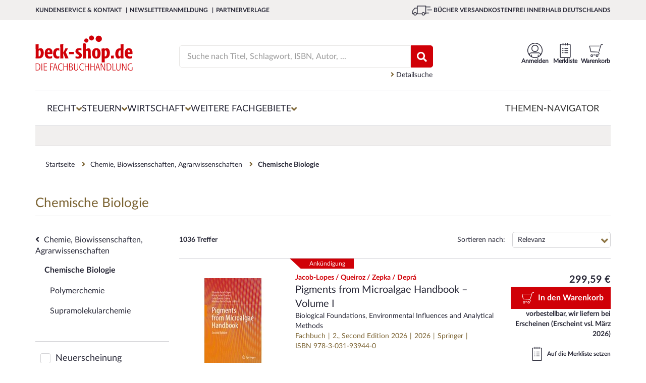

--- FILE ---
content_type: text/html; charset=utf-8
request_url: https://www.beck-shop.de/chemie-biowissenschaften-agrarwissenschaften/chemische-biologie/1345/?filter=L0ZBQ1QtRmluZGVyL1NlYXJjaC5mZj9maWx0ZXJLYXRlZ29yaWVQZmFkUk9PVD1XZWl0ZXJlK0ZhY2hnZWJpZXRlJmZpbHRlckthdGVnb3JpZVBmYWRST09UJTJGV2VpdGVyZStGYWNoZ2ViaWV0ZT1DaGVtaWUlMkMrQmlvd2lzc2Vuc2NoYWZ0ZW4lMkMrQWdyYXJ3aXNzZW5zY2hhZnRlbiZmaWx0ZXJLYXRlZ29yaWVQZmFkUk9PVCUyRldlaXRlcmUrRmFjaGdlYmlldGUlMkZDaGVtaWUlMkMrQmlvd2lzc2Vuc2NoYWZ0ZW4lMkMrQWdyYXJ3aXNzZW5zY2hhZnRlbj1DaGVtaXNjaGUrQmlvbG9naWUmY2hhbm5lbD1kZSZwYWdlPTkmZm9sbG93U2VhcmNoPTk0MjAmbmF2aWdhdGlvbj10cnVlJnVzZUNvbmp1bmN0aW9uRm9yUGFydGlhbFJlc3VsdHM9ZmFsc2UmZm9ybWF0PUpTT04=?filter=L0ZBQ1QtRmluZGVyL1NlYXJjaC5mZj9maWx0ZXJLYXRlZ29yaWVQZmFkUk9PVD1XZWl0ZXJlK0ZhY2hnZWJpZXRlJmZpbHRlckthdGVnb3JpZVBmYWRST09UJTJGV2VpdGVyZStGYWNoZ2ViaWV0ZT1DaGVtaWUlMkMrQmlvd2lzc2Vuc2NoYWZ0ZW4lMkMrQWdyYXJ3aXNzZW5zY2hhZnRlbiZmaWx0ZXJLYXRlZ29yaWVQZmFkUk9PVCUyRldlaXRlcmUrRmFjaGdlYmlldGUlMkZDaGVtaWUlMkMrQmlvd2lzc2Vuc2NoYWZ0ZW4lMkMrQWdyYXJ3aXNzZW5zY2hhZnRlbj1DaGVtaXNjaGUrQmlvbG9naWUmY2hhbm5lbD1kZSZwYWdlPTUmZm9sbG93U2VhcmNoPTkzMDAmbmF2aWdhdGlvbj10cnVlJnVzZUNvbmp1bmN0aW9uRm9yUGFydGlhbFJlc3VsdHM9ZmFsc2UmZm9ybWF0PUpTT04=?filter=L0ZBQ1QtRmluZGVyL1NlYXJjaC5mZj9maWx0ZXJLYXRlZ29yaWVQZmFkUk9PVD1XZWl0ZXJlK0ZhY2hnZWJpZXRlJmZpbHRlckthdGVnb3JpZVBmYWRST09UJTJGV2VpdGVyZStGYWNoZ2ViaWV0ZT1DaGVtaWUlMkMrQmlvd2lzc2Vuc2NoYWZ0ZW4lMkMrQWdyYXJ3aXNzZW5zY2hhZnRlbiZmaWx0ZXJLYXRlZ29yaWVQZmFkUk9PVCUyRldlaXRlcmUrRmFjaGdlYmlldGUlMkZDaGVtaWUlMkMrQmlvd2lzc2Vuc2NoYWZ0ZW4lMkMrQWdyYXJ3aXNzZW5zY2hhZnRlbj1DaGVtaXNjaGUrQmlvbG9naWUmY2hhbm5lbD1kZSZwYWdlPTgmZm9sbG93U2VhcmNoPTkzMDAmbmF2aWdhdGlvbj10cnVlJnVzZUNvbmp1bmN0aW9uRm9yUGFydGlhbFJlc3VsdHM9ZmFsc2UmZm9ybWF0PUpTT04=
body_size: 60593
content:





<!DOCTYPE html>

<html lang="de" xmlns="http://www.w3.org/1999/xhtml">
<head>
    
    <script id="usercentrics-cmp" data-settings-id="xb-xwg02T" async src="https://web.cmp.usercentrics.eu/ui/loader.js"></script>

    <meta charset="utf-8">
    <meta http-equiv="X-UA-Compatible" content="IE=edge"/>
    <meta name="viewport" content="width=device-width, initial-scale=1, minimum-scale=1, maximum-scale=5">
    <meta name="econdaurl" content="beck-shop"/>
    <meta data-privacy-proxy-server="https://privacy-proxy-server.usercentrics.eu">
    <meta name="google-site-verification" content="IEpUL36_gNhvPy7p6xFuO1RC18VcjrNuVAHd5zeJMpY"/>
    


        <link rel="canonical" href="https://www.beck-shop.de/chemie-biowissenschaften-agrarwissenschaften/chemische-biologie/1345/?filter=[base64]?filter=[base64]?filter=[base64]" />




    <script>
        dataLayer = [{
            'emosUrl': '/scripts/Econda/emos3.js',
            'ecSiteId': document.head.querySelector("[name~=econdaurl][content]").content,
            'ecContent': 'Kategorie_Chemische Biologie_1345',
            'ecCategory': 'Chemie, Biowissenschaften, Agrarwissenschaften/Chemische Biologie'
        },
        {
            'google_tag_params':
            {
                'ecomm_pagetype': 'category'
            },
            'pageName': window.location.pathname + window.location.search,
            'visitorLoginState': false,
            'internal': 'False'
        }];
    </script>

    <script type="text/plain" data-usercentrics="Google Tag Manager">
        (function (w, d, s, l, i) {
        w[l] = w[l] || []; w[l].push({
        'gtm.start':
        new Date().getTime(), event: 'gtm.js'
        }); var f = d.getElementsByTagName(s)[0],
        j = d.createElement(s), dl = l != 'dataLayer' ? '&l=' + l : ''; j.async = true; j.src =
        '//www.googletagmanager.com/gtm.js?id=' + i + dl; f.parentNode.insertBefore(j, f);
        })(window, document, 'script', 'dataLayer', 'GTM-7J49');
    </script>



        <title>Fachb&#xFC;cher: Chemische Biologie in Chemie, Biowissenschaften, Agrarwissenschaften | beck - shop.de</title>
        <meta name="description" content="Fachb&#xFC;cher zu Chemische Biologie in Chemie, Biowissenschaften, Agrarwissenschaften auf beck-shop.de. Wir liefern B&#xFC;cher aller Verlage - portofrei und schnell innerhalb Deutschlands." />
        <meta property="og:title" content=""/>
        <meta property="og:type" content="website"/>
        <meta property="og:description" content=""/>
        <meta property="og:url" content=""/>
        <meta property="og:image" content=""/>
    <script type="application/ld+json">
        {
        "@context": "https://schema.org",
        "@type": "Organization",
        "url": "http://www.beck-shop.de",
        "logo": "https://www.beck-shop.de/media/3928/beckshop_logo_194x70.png"
        }
    </script>
    <link rel="stylesheet" href="/dist/styles.f2138a9c05f2c484b120.css">

    <link rel="stylesheet" type="text/css" media="print" href="/css/print.css" />
    
    
    <script type="text/plain" data-usercentrics="Jentis">
  (function (sCDN, sCDNProject, sCDNWorkspace, sCDNVers) {
    if (
      window.localStorage !== null &&
      typeof window.localStorage === "object" &&
      typeof window.localStorage.getItem === "function" &&
      window.sessionStorage !== null &&
      typeof window.sessionStorage === "object" &&
      typeof window.sessionStorage.getItem === "function"
    ) {
      sCDNVers =
        window.sessionStorage.getItem("jts_preview_version") ||
        window.localStorage.getItem("jts_preview_version") ||
        sCDNVers;
    }
    window.jentis = window.jentis || {};
    window.jentis.config = window.jentis.config || {};
    window.jentis.config.frontend = window.jentis.config.frontend || {};
    window.jentis.config.frontend.cdnhost =
      sCDN + "/get/" + sCDNWorkspace + "/web/" + sCDNVers + "/";
    window.jentis.config.frontend.vers = sCDNVers;
    window.jentis.config.frontend.env = sCDNWorkspace;
    window.jentis.config.frontend.project = sCDNProject;
    window._jts = window._jts || [];
    var f = document.getElementsByTagName("script")[0];
    var j = document.createElement("script");
    j.async = true;
    j.src = window.jentis.config.frontend.cdnhost + "0xzpg0.js";
    f.parentNode.insertBefore(j, f);
  })("https://sdfwk1.beck-shop.de","beck_shop_de","live", "_");  _jts.push({ track: "pageview" });
  _jts.push({ track: "submit" });
</script>

    
    <script type="text/javascript">
        var appInsights=window.appInsights||function(a){
            function b(a){c[a]=function(){var b=arguments;c.queue.push(function(){c[a].apply(c,b)})}}var c={config:a},d=document,e=window;setTimeout(function(){var b=d.createElement("script");b.src=a.url||"https://az416426.vo.msecnd.net/scripts/a/ai.0.js",d.getElementsByTagName("script")[0].parentNode.appendChild(b)});try{c.cookie=d.cookie}catch(a){}c.queue=[];for(var f=["Event","Exception","Metric","PageView","Trace","Dependency"];f.length;)b("track"+f.pop());if(b("setAuthenticatedUserContext"),b("clearAuthenticatedUserContext"),b("startTrackEvent"),b("stopTrackEvent"),b("startTrackPage"),b("stopTrackPage"),b("flush"),!a.disableExceptionTracking){f="onerror",b("_"+f);var g=e[f];e[f]=function(a,b,d,e,h){var i=g&&g(a,b,d,e,h);return!0!==i&&c["_"+f](a,b,d,e,h),i}}return c
        }({
            instrumentationKey: "eb846fec-0ee4-465a-b7ee-079a4c3da403"
        });

        window.appInsights=appInsights,appInsights.queue&&0===appInsights.queue.length&&appInsights.trackPageView();
    </script>

</head>
<body>
    <!-- Google Tag Manager -->
<noscript>
    <iframe src='//www.googletagmanager.com/ns.html?id=GTM-7J49'
            height='0' width='0' style='display:none;visibility:hidden'></iframe>
</noscript>

    <div id="mainWrapper">
        <!--Header-->
        <header class="clearfix">
            
<a class="skip-link" href='#main'>Zum Inhalt springen</a>
<!--MOBILE-NAV-->



<div id="mobMenu" class="hidden-lg hidden-md sidenav mobile-caps-menu hidden-print">
    <div class="sideBarHead">
        <a href="" class="closebtn preventEL">
            <span>Menü</span>
        </a>
    </div>
    <div class="sideBarBody">
        <!--menu item-->
<ul class="mobMenu mobileNavigation hidden-print">
            <li>
                <span class="wrapper">
                    <a href="/recht/1227/" class="mobNavLink" data-id="1227" data-weitere="false">
                        <span class="txt">
                            Recht
                        </span>
                        <i class="fa fa-angle-right lvlDown" aria-hidden="true"></i>
                    </a>
                </span>

            </li>
            <li>
                <span class="wrapper">
                    <a href="/steuern/1228/" class="mobNavLink" data-id="1228" data-weitere="false">
                        <span class="txt">
                            Steuern
                        </span>
                        <i class="fa fa-angle-right lvlDown" aria-hidden="true"></i>
                    </a>
                </span>

            </li>
            <li>
                <span class="wrapper">
                    <a href="/wirtschaft/1229/" class="mobNavLink" data-id="1229" data-weitere="false">
                        <span class="txt">
                            Wirtschaft
                        </span>
                        <i class="fa fa-angle-right lvlDown" aria-hidden="true"></i>
                    </a>
                </span>

            </li>
    <li>
        <span class="wrapper">
            <a href="" class="mobNavLink" data-id="-1" data-weitere="true">
                <span class="txt">
                    Weitere Fachgebiete
                </span>
                <i class="fa fa-angle-right lvlDown" aria-hidden="true"></i>
            </a>
        </span>
    </li>
        <li>
            <span class="wrapper">
                <a href="/themen-navigator/content/6863/" class="mobNavLink" data-id="-1" data-weitere="true">
                    <span class="txt">
                        Themen-Navigator
                    </span>
                </a>
            </span>
        </li>
</ul>


<div id="mobNavProtoTypes" style="display: none">
    <ul>
        <li class="mobNavListItem">
            <span class="wrapper">
                <a href="" class="mobNavLink">
                    <span class="txt">
                    </span>
                    <i class="fa fa-angle-right lvlDown" aria-hidden="true"></i>
                </a>
            </span>
        </li>
    </ul>
    

    <p class="backLink" data-weitere="false"> <i class="fa fa-angle-left" aria-hidden="true"></i><span class="txt">zurück</span></p>
    <ul class="mobile-menu-breadcrumb">
        <li class="mobile-menu-breadcrumb-root"></li>
        <li class="mobile-menu-breadcrumb-arrow">
          <i class="fa fa-angle-right"></i>
        </li>
        <li class="mobile-menu-breadcrumb-dots">&hellip;</li>
        <li class="mobile-menu-breadcrumb-arrow">
          <i class="fa fa-angle-right"></i>
        </li>
        <li class="mobile-menu-breadcrumb-current"></li>
    </ul>
</div>

<!---->

    </div>
    <!--Meta-Navigation-Mobile-->
    <div class="sideBarFooter hidden-print">
    <ul>
            <li>
                <a href="/kundenservice/">
                    <i class="fa fa-angle-right" aria-hidden="true"></i>
                    <span class="txt">
                        Kundenservice &amp; Kontakt
                    </span>
                </a>
            </li>
            <li>
                <a href="/newsletteranmeldung/content/6363/">
                    <i class="fa fa-angle-right" aria-hidden="true"></i>
                    <span class="txt">
                        Newsletteranmeldung
                    </span>
                </a>
            </li>
            <li>
                <a href="/verlage/1153/">
                    <i class="fa fa-angle-right" aria-hidden="true"></i>
                    <span class="txt">
                        Partnerverlage
                    </span>
                </a>
            </li>
    </ul>
</div>
    <!--Meta-Navigation-Mobile-Ende-->
</div>
<div id="mobileHeader" class="hidden-lg hidden-md col-sm-12 col-xs-12 hidden-print">
    <div class="container">
        <div class="col-sm-6 col-xs-6 contentWrapper">
            <a href="" id="mobileNavCtrl" class="preventEL">
                <img class="hamburger" src="/images/hamburger_100x100.png" alt="Menü für mobile Endgeräte" />
            </a>
            <a href="/" id="mobileLogo" style="background-image:url(/media/5318/beck-shop-logo_svg.svg?rmode=pad&amp;quality=80&amp;v=1d69c69b10c22b0)" aria-label="Logo von beck-shop.de"></a>
        </div>
        <!---->
        <div class="col-sm-6 col-xs-6 contentWrapper actionBar">
                        <a href="/warenkorb/" class="actionItem">
                            <div class="wrapper                 addToBasket
 navItemSymbol"></div>
                            <span class="headerBasket notify hide"></span>
                        </a>
                        <a href="/meine-daten/merkliste/" class="actionItem">
                            <div class="wrapper                 remember
 navItemSymbol"></div>
                            <span class=" notify hide"></span>
                        </a>
                        <a href="/meine-daten/meine-daten-login/" class="actionItem">
                            <div class="wrapper                 account
 navItemSymbol"></div>
                            <span class=" notify hide"></span>
                        </a>
        </div>
        <!---->
        <div class="col-sm-12 col-xs-12 contentWrapper">
            <div class="mainSearch">
                <form action="/suche/" enctype="multipart/form-data" id="searchFormMobile">
                    <div class="inputEls">
                        <input class="form-control mainSearchInput" id="SearchTermMobile" name="query" placeholder="Suche nach Titel, Schlagwort, ISBN, Autor, ..." 
                               type="search" autocomplete="off" value="" onkeydown="if (event.keyCode == 13) { this.form.submit(); return false; }" 
                               onfocus="this.value = this.value;" aria-label="Suche"/>
                        <a href="" class="hide eraseSearchTerm" id="EraseSearchTerm" data-searchFieldId="SearchTermMobile">
                            <i class="fa fa-times fa-sm" aria-hidden="true"></i>
                        </a>
                    </div>
                    <button href="" type="submit" aria-label="Suchen" class="bigSearchBtn"><i class="fa fa-search" aria-hidden="true" title="Suchen"></i></button>
                    <div class="autoSuggest">
  <div class="arrow">&nbsp;</div>
  <div class="suggestCol Titelvorschlaege">
    <span class="suggestItems">
    </span>
  </div>

  <div class="results">
    <a class="allSearchResultsLink">
      Zu allen Suchergebnissen
    </a>
  </div>

  <div class="suggestCol category-suggestions">
    <div class="suggestLinks Suchvorschlaege">
        <p class="heading">Suchvorschläge</p>
        <ul class="suggestItems">

        </ul>
    </div>
    <div class="suggestLinks Kategorievorschlaege">
        <p class="heading">Kategorievorschl&auml;ge</p>
        <ul class="suggestItems">

        </ul>
    </div>
    <div class="suggestLinks Servicethemen">
        <p class="heading">Servicethemen</p>
        <ul class="suggestItems">
        </ul>
    </div>
  </div>
</div>

<div id="hiddenSuggestElements" style="display: none" class="hidden-print">
  <li class="Suchvorschlag">
    <a data-area="Suchvorschläge" href="" class="suggest-tracking textSuggestItem ">
    </a>
  </li>
    
    
    <li class="Kategorievorschlag">
      <a data-area="Kategorievorschläge" href="" class="suggest-tracking textSuggestItem">
      </a>
    </li>
    
    <li class="Servicethema">
      <a data-area="Servicethemen" href="" class="suggest-tracking textSuggestItem">
      </a>
    </li>
    
    <a data-area="Titelvorschläge" href="" class="suggest-tracking item Titelvorschlag">
        <div class="imgWrapper">
            <img src="" />
        </div>
        <div class="item-content">
            <span class="author contentEl">
            </span>
            <span class="title contentEl">
            </span>
            <span class="volume contentEl">
            </span>
        </div>
    </a>
    <div id="SuggestElementsToClone">
        <span></span>
    </div>
</div>
                </form>
            </div>
        </div>
        <!---->
    </div>
</div>


<div id="topBar" class="hidden-sm hidden-xs hidden-print">
    <div class="container contentWrapper">
        <div class="col-md-7">
            <nav aria-label="Meta">
                <ul class="topBarNav">
                        <li>
                            <a href=/kundenservice/ aria-current="false">
                                Kundenservice &amp; Kontakt
                            </a>
                        </li>
                        <li>
                            <a href=/newsletteranmeldung/content/6363/ aria-current="false">
                                Newsletteranmeldung
                            </a>
                        </li>
                        <li>
                            <a href=/verlage/1153/ aria-current="false">
                                Partnerverlage
                            </a>
                        </li>
                </ul>
            </nav>

        </div>
        <div class="col-md-5">
            <div class="pull-right extra">
                <img class="lkw" src="/images/lkw_100x100.png" alt="Grafik für die kostenfreie Lieferung in die DACH-Region">
                B&#xDC;CHER VERSANDKOSTENFREI INNERHALB DEUTSCHLANDS
            </div>
        </div>
    </div>
</div>


<div class="container hidden-sm hidden-xs hidden-print">
    <div id="mainHeader">
        <div id="beckShopLogo" class="col-md-3">
            <a href="/">
                <img src="/media/5318/beck-shop-logo_svg.svg?rmode=pad&amp;quality=80&amp;v=1d69c69b10c22b0" alt="Logo beck-shop.de"
                    aria-current="false" />
            </a>
        </div>
            <div id="HeadCenter" class="col-md-6">
                <div class="mainSearch">
                    <form action="/suche/" id="searchFrom" role="search">
                        <div class="inputEls">
                            <input class="form-control mainSearchInput" value="" id="SearchTerm" autocomplete="off"
                                placeholder="Suche nach Titel, Schlagwort, ISBN, Autor, ..." name="query" type="text"
                                onkeydown="if (event.keyCode == 13) { this.form.submit(); return false; }"
                                onfocus="this.value = this.value;" aria-label="Suche" />
                            <a href="" class="hide eraseSearchTerm" id="EraseSearchTerm" data-searchFieldId="SearchTerm">
                                <i class="fa fa-times fa-sm" aria-hidden="true"></i>
                            </a>
                            <div class="autoSuggest">
  <div class="arrow">&nbsp;</div>
  <div class="suggestCol Titelvorschlaege">
    <span class="suggestItems">
    </span>
  </div>

  <div class="results">
    <a class="allSearchResultsLink">
      Zu allen Suchergebnissen
    </a>
  </div>

  <div class="suggestCol category-suggestions">
    <div class="suggestLinks Suchvorschlaege">
        <p class="heading">Suchvorschläge</p>
        <ul class="suggestItems">

        </ul>
    </div>
    <div class="suggestLinks Kategorievorschlaege">
        <p class="heading">Kategorievorschl&auml;ge</p>
        <ul class="suggestItems">

        </ul>
    </div>
    <div class="suggestLinks Servicethemen">
        <p class="heading">Servicethemen</p>
        <ul class="suggestItems">
        </ul>
    </div>
  </div>
</div>

<div id="hiddenSuggestElements" style="display: none" class="hidden-print">
  <li class="Suchvorschlag">
    <a data-area="Suchvorschläge" href="" class="suggest-tracking textSuggestItem ">
    </a>
  </li>
    
    
    <li class="Kategorievorschlag">
      <a data-area="Kategorievorschläge" href="" class="suggest-tracking textSuggestItem">
      </a>
    </li>
    
    <li class="Servicethema">
      <a data-area="Servicethemen" href="" class="suggest-tracking textSuggestItem">
      </a>
    </li>
    
    <a data-area="Titelvorschläge" href="" class="suggest-tracking item Titelvorschlag">
        <div class="imgWrapper">
            <img src="" />
        </div>
        <div class="item-content">
            <span class="author contentEl">
            </span>
            <span class="title contentEl">
            </span>
            <span class="volume contentEl">
            </span>
        </div>
    </a>
    <div id="SuggestElementsToClone">
        <span></span>
    </div>
</div>
                        </div>
                        <!--<button type="submit"><i class="fa fa-search" aria-hidden="true"></i></button>-->
                        <button href="" type="submit" class="bigSearchBtn" title="Suchen"><i class="fa fa-search"
                                aria-hidden="true"></i></button>
                    </form>
                    <a href="/detailsuche/" class="detailSearch">
                        <i class="fa fa-angle-right" aria-hidden="true"></i>
                        Detailsuche
                    </a>
                </div>
            </div>
        <div class="col-md-3 actionBar">
                        <a href="/warenkorb/"
                            class="actionItem basketLink"
                            aria-current="false">
                            <div class="wrapper                 addToBasket

                 navItemSymbol"></div>                        <span class="headerBasket notify hide"></span>
                        <span class="label">
                            Warenkorb
                        </span>
                    </a>
                        <a href="/meine-daten/merkliste/"
                            class="actionItem"
                            aria-current="false">
                            <div class="wrapper                 remember

                 navItemSymbol"></div>                        <span class=" notify hide"></span>
                        <span class="label">
                            Merkliste
                        </span>
                    </a>
                        <a href="/meine-daten/meine-daten-login/"
                            class="actionItem"
                            aria-current="false">
                            <div class="wrapper                 account

                 navItemSymbol"></div>                        <span class=" notify hide"></span>
                        <span class="label">
                            Anmelden
                        </span>
                    </a>
            <div class="basket-menu-bubble">

                <div class="basket-items">
                    <div class="closeIcon">
                        <span>Schließen</span>
                        <svg xmlns="http://www.w3.org/2000/svg" fill="none" viewBox="0 0 24 24" stroke-width="1.5"
                            stroke="currentColor" class="close">
                            <path stroke-linecap="round" stroke-linejoin="round" d="M6 18L18 6M6 6l12 12" />
                        </svg>
                    </div>
                    <div class="item prototype hidden">
                        <a><img src="" /></a>
                        <div class="item-infos">
                            <span class="author"></span>
                            <a href=""><span class="title"></span></a>
                            <span class="edition"></span>
                            <span class="availability available"></span>
                            <div class="summary">
                                <span class="amount">Menge: <span></span></span>
                                <span class="singleprice">Einzelpreis: <span></span></span>
                                <span class="totalprice">Gesamtpreis: <span></span></span>
                            </div>
                        </div>
                    </div>
                </div>
                <div class="basket-summary">
                    <div class="pricebox">
                        <span class="total">Gesamtbetrag: <span class="price"></span> €</span>
                        <span class="sub">(inkl. gesetz. MWSt.)</span>
                    </div>
                    <div class="actions">
                        <a class="link basket-menu-bubble-tracking" data-label="meta-cart_zum-warenkorb"
                            href="/warenkorb">
                            <svg xmlns="http://www.w3.org/2000/svg" fill="none" viewBox="0 0 24 24" stroke-width="1.5"
                                stroke="currentColor" class="icon">
                                <path stroke-linecap="round" stroke-linejoin="round" d="M8.25 4.5l7.5 7.5-7.5 7.5" />
                            </svg>
                            <span>Warenkorb bearbeiten</span>
                        </a>
                        <a class="button basket-menu-bubble-tracking" data-label="meta-cart_zur-kasse"
                            href="/persoenliche-daten/">Zur Kasse</a>
                    </div>
                </div>
            </div>

        </div>
    </div>
</div>
<!--</div>-->



<div class="container hidden-sm hidden-xs wrapper-md hidden-print">
    <nav id="mainNav" aria-label="Hauptmenü">
        <div class="menuContainer">
            <div class="menuContent">
                    <div class="menuItemContainer">
                        <button class="menuEntry "
                                aria-controls="1227-Recht" aria-owns="1227-Recht" aria-expanded="false">
                            <span>Recht</span>
                            <i class="fa fa-angle-down" aria-hidden="true"></i>
                        </button>
                        <div class="menuLevelContent dropdownMenu-1 hidden" aria-label="Flyout Recht" id="1227-Recht">
                            <div class="introTopics container triangle">
                                <a class="overviewButton" href="/recht/1227/">Zur Übersicht Recht</a>
                                <ul>
                                                <li class="googleNaviLinkTracking" data-trackingevent="expanded-navigation/Neu &amp; Aktuell">
                                                    <a href="/recht/neu-aktuell/1171/" aria-current="false">
                                                        <span class="txt">
                                                            Neu &amp; Aktuell
                                                        </span>
                                                    </a>
                                                </li>
                                                <li class="googleNaviLinkTracking" data-trackingevent="expanded-navigation/Studium">
                                                    <a href="/recht/studium/4968/" aria-current="false">
                                                        <span class="txt">
                                                            Studium
                                                        </span>
                                                    </a>
                                                </li>
                                                <li class="googleNaviLinkTracking" data-trackingevent="expanded-navigation/Referendariat">
                                                    <a href="/recht/referendariat/4967/" aria-current="false">
                                                        <span class="txt">
                                                            Referendariat
                                                        </span>
                                                    </a>
                                                </li>
                                                <li class="googleNaviLinkTracking" data-trackingevent="expanded-navigation/Kanzleien">
                                                    <a href="/recht/kanzleien/18275/" aria-current="false">
                                                        <span class="txt">
                                                            Kanzleien
                                                        </span>
                                                    </a>
                                                </li>
                                                <li class="googleNaviLinkTracking" data-trackingevent="expanded-navigation/Notariate">
                                                    <a href="/recht/notariate/19011/" aria-current="false">
                                                        <span class="txt">
                                                            Notariate
                                                        </span>
                                                    </a>
                                                </li>
                                                <li class="googleNaviLinkTracking" data-trackingevent="expanded-navigation/Loseblattwerke">
                                                    <a href="/recht/loseblattwerke/1173/" aria-current="false">
                                                        <span class="txt">
                                                            Loseblattwerke
                                                        </span>
                                                    </a>
                                                </li>
                                                <li class="googleNaviLinkTracking" data-trackingevent="expanded-navigation/Zeitschriften">
                                                    <a href="/recht/zeitschriften/1172/" aria-current="false">
                                                        <span class="txt">
                                                            Zeitschriften
                                                        </span>
                                                    </a>
                                                </li>
                                                <li class="googleNaviLinkTracking" data-trackingevent="expanded-navigation/Datenbanken">
                                                    <a href="/recht/datenbanken/1174/" aria-current="false">
                                                        <span class="txt">
                                                            Datenbanken
                                                        </span>
                                                    </a>
                                                </li>
                                </ul>
                            </div>
                            <div class="menuLevelContentDeeper container">
                                    <ul class="listTopics">
                                            <li class="googleNaviLinkTracking singleTopic" data-trackingevent="expanded-navigation/&#xD6;ffentliches Recht">
                                                <div class="title">
                                                    <a href="/recht/oeffentliches-recht/1435/">&#xD6;ffentliches Recht</a>
                                                </div>
                                                        <ul>
                                                                <li class="googleNaviLinkTracking" data-trackingevent="expanded-navigation/Verwaltungsrecht">
                                                                    <a href="/recht/oeffentliches-recht/verwaltungsrecht/2937/" aria-current="false">
                                                                        <span class="txt">
                                                                            Verwaltungsrecht
                                                                        </span>
                                                                    </a>
                                                                </li>
                                                                <li class="googleNaviLinkTracking" data-trackingevent="expanded-navigation/Staatsrecht, Verfassungsrecht">
                                                                    <a href="/recht/oeffentliches-recht/staatsrecht-verfassungsrecht/2935/" aria-current="false">
                                                                        <span class="txt">
                                                                            Staatsrecht, Verfassungsrecht
                                                                        </span>
                                                                    </a>
                                                                </li>
                                                                <li class="googleNaviLinkTracking" data-trackingevent="expanded-navigation/Landesrecht, insbes. Rechtssammlungen">
                                                                    <a href="/recht/oeffentliches-recht/landesrecht-insbes-rechtssammlungen/2936/" aria-current="false">
                                                                        <span class="txt">
                                                                            Landesrecht, insbes. Rechtssammlungen
                                                                        </span>
                                                                    </a>
                                                                </li>
                                                        </ul>
                                                <a class="overviewLink" href="/recht/oeffentliches-recht/1435/" aria-current="false">
                                                    Alles zu &#xD6;ffentliches Recht &nbsp; &#8594;
                                                </a>
                                            </li>
                                            <li class="googleNaviLinkTracking singleTopic" data-trackingevent="expanded-navigation/Zivilrecht">
                                                <div class="title">
                                                    <a href="/recht/zivilrecht/1430/">Zivilrecht</a>
                                                </div>
                                                        <ul>
                                                                <li class="googleNaviLinkTracking" data-trackingevent="expanded-navigation/Zivilrecht allgemein, Gesamtdarstellungen">
                                                                    <a href="/recht/zivilrecht/zivilrecht-allgemein-gesamtdarstellungen/2885/" aria-current="false">
                                                                        <span class="txt">
                                                                            Zivilrecht allgemein
                                                                        </span>
                                                                    </a>
                                                                </li>
                                                                <li class="googleNaviLinkTracking" data-trackingevent="expanded-navigation/Familienrecht">
                                                                    <a href="/recht/zivilrecht/familienrecht/2892/" aria-current="false">
                                                                        <span class="txt">
                                                                            Familienrecht
                                                                        </span>
                                                                    </a>
                                                                </li>
                                                                <li class="googleNaviLinkTracking" data-trackingevent="expanded-navigation/Mietrecht, Immobilienrecht">
                                                                    <a href="/recht/zivilrecht/mietrecht-immobilienrecht/2891/" aria-current="false">
                                                                        <span class="txt">
                                                                            Mietrecht, Immobilienrecht
                                                                        </span>
                                                                    </a>
                                                                </li>
                                                        </ul>
                                                <a class="overviewLink" href="/recht/zivilrecht/1430/" aria-current="false">
                                                    Alles zu Zivilrecht &nbsp; &#8594;
                                                </a>
                                            </li>
                                            <li class="googleNaviLinkTracking singleTopic" data-trackingevent="expanded-navigation/Handelsrecht, Wirtschaftsrecht">
                                                <div class="title">
                                                    <a href="/recht/handelsrecht-wirtschaftsrecht/1431/">Handels- &amp; Wirtschaftsrecht</a>
                                                </div>
                                                        <ul>
                                                                <li class="googleNaviLinkTracking" data-trackingevent="expanded-navigation/Gesellschaftsrecht">
                                                                    <a href="/recht/handelsrecht-wirtschaftsrecht/gesellschaftsrecht/2898/" aria-current="false">
                                                                        <span class="txt">
                                                                            Gesellschaftsrecht
                                                                        </span>
                                                                    </a>
                                                                </li>
                                                                <li class="googleNaviLinkTracking" data-trackingevent="expanded-navigation/Telekommunikationsrecht, Postrecht, IT-Recht">
                                                                    <a href="/recht/handelsrecht-wirtschaftsrecht/telekommunikationsrecht-postrecht-it-recht/2896/" aria-current="false">
                                                                        <span class="txt">
                                                                            Telekommunikations- &amp; IT-Recht
                                                                        </span>
                                                                    </a>
                                                                </li>
                                                                <li class="googleNaviLinkTracking" data-trackingevent="expanded-navigation/Unternehmensrecht">
                                                                    <a href="/recht/handelsrecht-wirtschaftsrecht/unternehmensrecht/2895/" aria-current="false">
                                                                        <span class="txt">
                                                                            Unternehmensrecht
                                                                        </span>
                                                                    </a>
                                                                </li>
                                                        </ul>
                                                <a class="overviewLink" href="/recht/handelsrecht-wirtschaftsrecht/1431/" aria-current="false">
                                                    Alles zu Handels- &amp; Wirtschaftsrecht &nbsp; &#8594;
                                                </a>
                                            </li>
                                            <li class="googleNaviLinkTracking singleTopic" data-trackingevent="expanded-navigation/Strafrecht">
                                                <div class="title">
                                                    <a href="/recht/strafrecht/1436/">Strafrecht</a>
                                                </div>
                                                        <ul>
                                                                <li class="googleNaviLinkTracking" data-trackingevent="expanded-navigation/Strafgesetzbuch">
                                                                    <a href="/recht/strafrecht/strafgesetzbuch/2948/" aria-current="false">
                                                                        <span class="txt">
                                                                            Strafgesetzbuch
                                                                        </span>
                                                                    </a>
                                                                </li>
                                                                <li class="googleNaviLinkTracking" data-trackingevent="expanded-navigation/Strafverfahrensrecht, Opferschutz">
                                                                    <a href="/recht/strafrecht/strafverfahrensrecht-opferschutz/2950/" aria-current="false">
                                                                        <span class="txt">
                                                                            Strafverfahrensrecht
                                                                        </span>
                                                                    </a>
                                                                </li>
                                                                <li class="googleNaviLinkTracking" data-trackingevent="expanded-navigation/Strafrecht allgemein, Gesamtdarstellungen">
                                                                    <a href="/recht/strafrecht/strafrecht-allgemein-gesamtdarstellungen/2947/" aria-current="false">
                                                                        <span class="txt">
                                                                            Strafrecht allgemein
                                                                        </span>
                                                                    </a>
                                                                </li>
                                                        </ul>
                                                <a class="overviewLink" href="/recht/strafrecht/1436/" aria-current="false">
                                                    Alles zu Strafrecht &nbsp; &#8594;
                                                </a>
                                            </li>
                                            <li class="googleNaviLinkTracking singleTopic" data-trackingevent="expanded-navigation/Zivilverfahrensrecht, Berufsrecht, Insolvenzrecht">
                                                <div class="title">
                                                    <a href="/recht/zivilverfahrensrecht-berufsrecht-insolvenzrecht/1432/">Zivilverfahrens- &amp; Insolvenzrecht</a>
                                                </div>
                                                        <ul>
                                                                <li class="googleNaviLinkTracking" data-trackingevent="expanded-navigation/Zivilverfahrensrecht allgemein, Gesamtdarstellungen">
                                                                    <a href="/recht/zivilverfahrensrecht-berufsrecht-insolvenzrecht/zivilverfahrensrecht-allgemein-gesamtdarstellungen/2907/" aria-current="false">
                                                                        <span class="txt">
                                                                            Zivilverfahrensrecht
                                                                        </span>
                                                                    </a>
                                                                </li>
                                                                <li class="googleNaviLinkTracking" data-trackingevent="expanded-navigation/Verg&#xFC;tungsrecht, Kostenrecht, Berufsrecht">
                                                                    <a href="/recht/zivilverfahrensrecht-berufsrecht-insolvenzrecht/verguetungsrecht-kostenrecht-berufsrecht/2908/" aria-current="false">
                                                                        <span class="txt">
                                                                            Verg&#xFC;tungsrecht, Kostenrecht, Berufsrecht
                                                                        </span>
                                                                    </a>
                                                                </li>
                                                                <li class="googleNaviLinkTracking" data-trackingevent="expanded-navigation/Insolvenzrecht, Unternehmenssanierung">
                                                                    <a href="/recht/zivilverfahrensrecht-berufsrecht-insolvenzrecht/insolvenzrecht-unternehmenssanierung/2909/" aria-current="false">
                                                                        <span class="txt">
                                                                            Insolvenzrecht, Unternehmenssanierung
                                                                        </span>
                                                                    </a>
                                                                </li>
                                                        </ul>
                                                <a class="overviewLink" href="/recht/zivilverfahrensrecht-berufsrecht-insolvenzrecht/1432/" aria-current="false">
                                                    Alles zu Zivilverfahrens- &amp; Insolvenzrecht &nbsp; &#8594;
                                                </a>
                                            </li>
                                            <li class="googleNaviLinkTracking singleTopic" data-trackingevent="expanded-navigation/Arbeitsrecht">
                                                <div class="title">
                                                    <a href="/recht/arbeitsrecht/1433/">Arbeitsrecht</a>
                                                </div>
                                                        <ul>
                                                                <li class="googleNaviLinkTracking" data-trackingevent="expanded-navigation/Arbeitsrecht allgemein, Gesamtdarstellungen">
                                                                    <a href="/recht/arbeitsrecht/arbeitsrecht-allgemein-gesamtdarstellungen/2910/" aria-current="false">
                                                                        <span class="txt">
                                                                            Arbeitsrecht allgemein
                                                                        </span>
                                                                    </a>
                                                                </li>
                                                                <li class="googleNaviLinkTracking" data-trackingevent="expanded-navigation/Betriebsverfassung, Mitbestimmung, Personalvertretung">
                                                                    <a href="/recht/arbeitsrecht/betriebsverfassung-mitbestimmung-personalvertretung/2915/" aria-current="false">
                                                                        <span class="txt">
                                                                            Betriebsverfassung &amp; Personalvertretung
                                                                        </span>
                                                                    </a>
                                                                </li>
                                                                <li class="googleNaviLinkTracking" data-trackingevent="expanded-navigation/Arbeitsvertrag, K&#xFC;ndigungsschutz, Mutterschutz, Personalwesen">
                                                                    <a href="/recht/arbeitsrecht/arbeitsvertrag-kuendigungsschutz-mutterschutz-personalwesen/2912/" aria-current="false">
                                                                        <span class="txt">
                                                                            Arbeitsvertrag &amp; K&#xFC;ndigungsschutz
                                                                        </span>
                                                                    </a>
                                                                </li>
                                                        </ul>
                                                <a class="overviewLink" href="/recht/arbeitsrecht/1433/" aria-current="false">
                                                    Alles zu Arbeitsrecht &nbsp; &#8594;
                                                </a>
                                            </li>
                                            <li class="googleNaviLinkTracking singleTopic" data-trackingevent="expanded-navigation/Europarecht , Internationales Recht, Recht des Auslands">
                                                <div class="title">
                                                    <a href="/recht/europarecht-internationales-recht-recht-des-auslands/1437/">Europa &amp; Internationales Recht</a>
                                                </div>
                                                        <ul>
                                                                <li class="googleNaviLinkTracking" data-trackingevent="expanded-navigation/Europarecht">
                                                                    <a href="/recht/europarecht-internationales-recht-recht-des-auslands/europarecht/2960/" aria-current="false">
                                                                        <span class="txt">
                                                                            Europarecht
                                                                        </span>
                                                                    </a>
                                                                </li>
                                                                <li class="googleNaviLinkTracking" data-trackingevent="expanded-navigation/Recht des Auslands">
                                                                    <a href="/recht/europarecht-internationales-recht-recht-des-auslands/recht-des-auslands/2961/" aria-current="false">
                                                                        <span class="txt">
                                                                            Recht des Auslands
                                                                        </span>
                                                                    </a>
                                                                </li>
                                                                <li class="googleNaviLinkTracking" data-trackingevent="expanded-navigation/Internationales Recht">
                                                                    <a href="/recht/europarecht-internationales-recht-recht-des-auslands/internationales-recht/2959/" aria-current="false">
                                                                        <span class="txt">
                                                                            Internationales Recht
                                                                        </span>
                                                                    </a>
                                                                </li>
                                                        </ul>
                                                <a class="overviewLink" href="/recht/europarecht-internationales-recht-recht-des-auslands/1437/" aria-current="false">
                                                    Alles zu Europa &amp; Internationales Recht &nbsp; &#8594;
                                                </a>
                                            </li>
                                            <li class="googleNaviLinkTracking singleTopic" data-trackingevent="expanded-navigation/Sozialrecht">
                                                <div class="title">
                                                    <a href="/recht/sozialrecht/1434/">Sozialrecht</a>
                                                </div>
                                                        <ul>
                                                                <li class="googleNaviLinkTracking" data-trackingevent="expanded-navigation/Sozialrecht allgemein, Gesamtdarstellungen">
                                                                    <a href="/recht/sozialrecht/sozialrecht-allgemein-gesamtdarstellungen/2919/" aria-current="false">
                                                                        <span class="txt">
                                                                            Sozialrecht allgemein
                                                                        </span>
                                                                    </a>
                                                                </li>
                                                                <li class="googleNaviLinkTracking" data-trackingevent="expanded-navigation/SGB IX - Rehabilitation, Behindertenrecht">
                                                                    <a href="/recht/sozialrecht/sgb-ix-rehabilitation-behindertenrecht/2928/" aria-current="false">
                                                                        <span class="txt">
                                                                            SGB IX - Rehabilitation, Behindertenrecht
                                                                        </span>
                                                                    </a>
                                                                </li>
                                                                <li class="googleNaviLinkTracking" data-trackingevent="expanded-navigation/SGB VIII - Kinder- und Jugendhilfe">
                                                                    <a href="/recht/sozialrecht/sgb-viii-kinder-und-jugendhilfe/2927/" aria-current="false">
                                                                        <span class="txt">
                                                                            SGB VIII - Kinder- und Jugendhilfe
                                                                        </span>
                                                                    </a>
                                                                </li>
                                                        </ul>
                                                <a class="overviewLink" href="/recht/sozialrecht/1434/" aria-current="false">
                                                    Alles zu Sozialrecht &nbsp; &#8594;
                                                </a>
                                            </li>
                                    </ul>

                            </div>
                        </div>
                    </div>
                    <div class="menuItemContainer">
                        <button class="menuEntry "
                                aria-controls="1228-Steuern" aria-owns="1228-Steuern" aria-expanded="false">
                            <span>Steuern</span>
                            <i class="fa fa-angle-down" aria-hidden="true"></i>
                        </button>
                        <div class="menuLevelContent dropdownMenu-2 hidden" aria-label="Flyout Steuern" id="1228-Steuern">
                            <div class="introTopics container triangle">
                                <a class="overviewButton" href="/steuern/1228/">Zur Übersicht Steuern</a>
                                <ul>
                                                <li class="googleNaviLinkTracking" data-trackingevent="expanded-navigation/Neu &amp; Aktuell">
                                                    <a href="/steuern/neu-aktuell/4763/" aria-current="false">
                                                        <span class="txt">
                                                            Neu &amp; Aktuell
                                                        </span>
                                                    </a>
                                                </li>
                                                <li class="googleNaviLinkTracking" data-trackingevent="expanded-navigation/Aus- und Fortbildung">
                                                    <a href="/steuern/aus-und-fortbildung/5393/" aria-current="false">
                                                        <span class="txt">
                                                            Aus- und Fortbildung
                                                        </span>
                                                    </a>
                                                </li>
                                                <li class="googleNaviLinkTracking" data-trackingevent="expanded-navigation/Steuerkanzleien">
                                                    <a href="/steuern/steuerkanzleien/18567/" aria-current="false">
                                                        <span class="txt">
                                                            Steuerkanzleien
                                                        </span>
                                                    </a>
                                                </li>
                                                <li class="googleNaviLinkTracking" data-trackingevent="expanded-navigation/Loseblattwerke">
                                                    <a href="/steuern/loseblattwerke/5591/" aria-current="false">
                                                        <span class="txt">
                                                            Loseblattwerke
                                                        </span>
                                                    </a>
                                                </li>
                                                <li class="googleNaviLinkTracking" data-trackingevent="expanded-navigation/Zeitschriften">
                                                    <a href="/steuern/zeitschriften/5300/" aria-current="false">
                                                        <span class="txt">
                                                            Zeitschriften
                                                        </span>
                                                    </a>
                                                </li>
                                                <li class="googleNaviLinkTracking" data-trackingevent="expanded-navigation/Datenbanken">
                                                    <a href="/steuern/datenbanken/5810/" aria-current="false">
                                                        <span class="txt">
                                                            Datenbanken
                                                        </span>
                                                    </a>
                                                </li>
                                </ul>
                            </div>
                            <div class="menuLevelContentDeeper container">
                                    <span class="subTitle">Fachbereiche</span>
                                    <ul class="directLinks">
                                            <li class="googleNaviLinkTracking" data-trackingevent="expanded-navigation/Steuerrecht allgemein, Gesamtdarstellungen">
                                                <a href="/steuern/steuerrecht-allgemein-gesamtdarstellungen/1439/" aria-current="false">
                                                    <span class="txt">
                                                        Steuerrecht allgemein, Gesamtdarstellungen
                                                    </span>
                                                </a>
                                            </li>
                                            <li class="googleNaviLinkTracking" data-trackingevent="expanded-navigation/Einkommensteuer, Lohnsteuer, Kapitalertragsteuer, Kirchensteuer">
                                                <a href="/steuern/einkommensteuer-lohnsteuer-kapitalertragsteuer-kirchensteuer/1440/" aria-current="false">
                                                    <span class="txt">
                                                        Einkommen-, Lohn-, Kapitalertrags- &amp; Kirchensteuer
                                                    </span>
                                                </a>
                                            </li>
                                            <li class="googleNaviLinkTracking" data-trackingevent="expanded-navigation/K&#xF6;rperschaftsteuer, Umwandlungssteuerrecht">
                                                <a href="/steuern/koerperschaftsteuer-umwandlungssteuerrecht/1441/" aria-current="false">
                                                    <span class="txt">
                                                        K&#xF6;rperschaftsteuer, Umwandlungssteuerrecht
                                                    </span>
                                                </a>
                                            </li>
                                            <li class="googleNaviLinkTracking" data-trackingevent="expanded-navigation/Gewerbesteuer">
                                                <a href="/steuern/gewerbesteuer/1442/" aria-current="false">
                                                    <span class="txt">
                                                        Gewerbesteuer
                                                    </span>
                                                </a>
                                            </li>
                                            <li class="googleNaviLinkTracking" data-trackingevent="expanded-navigation/Umsatzsteuer">
                                                <a href="/steuern/umsatzsteuer/1443/" aria-current="false">
                                                    <span class="txt">
                                                        Umsatzsteuer
                                                    </span>
                                                </a>
                                            </li>
                                            <li class="googleNaviLinkTracking" data-trackingevent="expanded-navigation/Grundsteuer, Grunderwerbsteuer, Bewertung, Verm&#xF6;gensteuer">
                                                <a href="/steuern/grundsteuer-grunderwerbsteuer-bewertung-vermoegensteuer/1444/" aria-current="false">
                                                    <span class="txt">
                                                        Grundsteuer, Grunderwerbsteuer, Bewertung, Verm&#xF6;gensteuer
                                                    </span>
                                                </a>
                                            </li>
                                            <li class="googleNaviLinkTracking" data-trackingevent="expanded-navigation/Zollrecht, Au&#xDF;enwirtschaftsrecht, sonstige Verkehrsteuern, Verbrauchsteuern">
                                                <a href="/steuern/zollrecht-aussenwirtschaftsrecht-sonstige-verkehrsteuern-verbrauchsteuern/1445/" aria-current="false">
                                                    <span class="txt">
                                                        Zollrecht, Au&#xDF;enwirtschaftsrecht, sonstige Verkehrsteuern, Verbrauchsteuern
                                                    </span>
                                                </a>
                                            </li>
                                            <li class="googleNaviLinkTracking" data-trackingevent="expanded-navigation/Erbschaftsteuer, Schenkungsteuer, Spendenrecht, Gemeinn&#xFC;tzigkeitsrecht">
                                                <a href="/steuern/erbschaftsteuer-schenkungsteuer-spendenrecht-gemeinnuetzigkeitsrecht/1446/" aria-current="false">
                                                    <span class="txt">
                                                        Erbschaftsteuer, Schenkungsteuer, Spendenrecht, Gemeinn&#xFC;tzigkeitsrecht
                                                    </span>
                                                </a>
                                            </li>
                                            <li class="googleNaviLinkTracking" data-trackingevent="expanded-navigation/Internationales Steuerrecht">
                                                <a href="/steuern/internationales-steuerrecht/1447/" aria-current="false">
                                                    <span class="txt">
                                                        Internationales Steuerrecht
                                                    </span>
                                                </a>
                                            </li>
                                            <li class="googleNaviLinkTracking" data-trackingevent="expanded-navigation/Steuerverfahrensrecht">
                                                <a href="/steuern/steuerverfahrensrecht/1448/" aria-current="false">
                                                    <span class="txt">
                                                        Steuerverfahrensrecht
                                                    </span>
                                                </a>
                                            </li>
                                            <li class="googleNaviLinkTracking" data-trackingevent="expanded-navigation/Bilanzrecht">
                                                <a href="/steuern/bilanzrecht/1449/" aria-current="false">
                                                    <span class="txt">
                                                        Bilanzrecht
                                                    </span>
                                                </a>
                                            </li>
                                            <li class="googleNaviLinkTracking" data-trackingevent="expanded-navigation/Berufsrecht, Geb&#xFC;hrenrecht der Steuerberater, Wirtschaftspr&#xFC;fer">
                                                <a href="/steuern/berufsrecht-gebuehrenrecht-der-steuerberater-wirtschaftspruefer/1450/" aria-current="false">
                                                    <span class="txt">
                                                        Berufsrecht, Geb&#xFC;hrenrecht der Steuerberater, Wirtschaftspr&#xFC;fer
                                                    </span>
                                                </a>
                                            </li>
                                            <li class="googleNaviLinkTracking" data-trackingevent="expanded-navigation/Kanzleimanagement, Unternehmensberatung, Steuerfachkr&#xE4;fte">
                                                <a href="/steuern/kanzleimanagement-unternehmensberatung-steuerfachkraefte/1451/" aria-current="false">
                                                    <span class="txt">
                                                        Kanzleimanagement, Unternehmensberatung, Steuerfachkr&#xE4;fte
                                                    </span>
                                                </a>
                                            </li>
                                    </ul>

                            </div>
                        </div>
                    </div>
                    <div class="menuItemContainer">
                        <button class="menuEntry "
                                aria-controls="1229-Wirtschaft" aria-owns="1229-Wirtschaft" aria-expanded="false">
                            <span>Wirtschaft</span>
                            <i class="fa fa-angle-down" aria-hidden="true"></i>
                        </button>
                        <div class="menuLevelContent dropdownMenu-3 hidden" aria-label="Flyout Wirtschaft" id="1229-Wirtschaft">
                            <div class="introTopics container triangle">
                                <a class="overviewButton" href="/wirtschaft/1229/">Zur Übersicht Wirtschaft</a>
                                <ul>
                                                <li class="googleNaviLinkTracking" data-trackingevent="expanded-navigation/Neu &amp; Aktuell Wirtschaft">
                                                    <a href="/wirtschaft/neu-aktuell-wirtschaft/5394/" aria-current="false">
                                                        <span class="txt">
                                                            Neu &amp; Aktuell Wirtschaft
                                                        </span>
                                                    </a>
                                                </li>
                                                <li class="googleNaviLinkTracking" data-trackingevent="expanded-navigation/Aus- und Weiterbildung">
                                                    <a href="/wirtschaft/aus-und-weiterbildung/19892/" aria-current="false">
                                                        <span class="txt">
                                                            Aus- und Weiterbildung
                                                        </span>
                                                    </a>
                                                </li>
                                                <li class="googleNaviLinkTracking" data-trackingevent="expanded-navigation/Studium BWL">
                                                    <a href="/wirtschaft/studium-bwl/5085/" aria-current="false">
                                                        <span class="txt">
                                                            Studium BWL
                                                        </span>
                                                    </a>
                                                </li>
                                                <li class="googleNaviLinkTracking" data-trackingevent="expanded-navigation/Loseblattwerke Wirtschaft">
                                                    <a href="/wirtschaft/loseblattwerke-wirtschaft/5871/" aria-current="false">
                                                        <span class="txt">
                                                            Loseblattwerke Wirtschaft
                                                        </span>
                                                    </a>
                                                </li>
                                                <li class="googleNaviLinkTracking" data-trackingevent="expanded-navigation/Zeitschriften">
                                                    <a href="/wirtschaft/zeitschriften/5304/" aria-current="false">
                                                        <span class="txt">
                                                            Zeitschriften
                                                        </span>
                                                    </a>
                                                </li>
                                </ul>
                            </div>
                            <div class="menuLevelContentDeeper container">
                                    <ul class="listTopics">
                                            <li class="googleNaviLinkTracking singleTopic" data-trackingevent="expanded-navigation/Unternehmensfinanzen">
                                                <div class="title">
                                                    <a href="/wirtschaft/unternehmensfinanzen/1419/">Unternehmensfinanzen</a>
                                                </div>
                                                        <ul>
                                                                <li class="googleNaviLinkTracking" data-trackingevent="expanded-navigation/Betriebliches Rechnungswesen">
                                                                    <a href="/wirtschaft/unternehmensfinanzen/betriebliches-rechnungswesen/2804/" aria-current="false">
                                                                        <span class="txt">
                                                                            Betriebliches Rechnungswesen
                                                                        </span>
                                                                    </a>
                                                                </li>
                                                                <li class="googleNaviLinkTracking" data-trackingevent="expanded-navigation/Controlling, Wirtschaftspr&#xFC;fung, Revision">
                                                                    <a href="/wirtschaft/unternehmensfinanzen/controlling-wirtschaftspruefung-revision/2807/" aria-current="false">
                                                                        <span class="txt">
                                                                            Controlling &amp; Wirtschaftspr&#xFC;fung
                                                                        </span>
                                                                    </a>
                                                                </li>
                                                                <li class="googleNaviLinkTracking" data-trackingevent="expanded-navigation/Externes Rechnungswesen, Bilanzierung">
                                                                    <a href="/wirtschaft/unternehmensfinanzen/externes-rechnungswesen-bilanzierung/2806/" aria-current="false">
                                                                        <span class="txt">
                                                                            Externes Rechnungswesen, Bilanzierung
                                                                        </span>
                                                                    </a>
                                                                </li>
                                                        </ul>
                                                <a class="overviewLink" href="/wirtschaft/unternehmensfinanzen/1419/" aria-current="false">
                                                    Alles zu Unternehmensfinanzen &nbsp; &#8594;
                                                </a>
                                            </li>
                                            <li class="googleNaviLinkTracking singleTopic" data-trackingevent="expanded-navigation/Spezielle Betriebswirtschaft">
                                                <div class="title">
                                                    <a href="/wirtschaft/spezielle-betriebswirtschaft/1421/">Spezielle Betriebswirtschaft</a>
                                                </div>
                                                        <ul>
                                                                <li class="googleNaviLinkTracking" data-trackingevent="expanded-navigation/Personalwirtschaft, Lohnwesen, Mitbestimmung">
                                                                    <a href="/wirtschaft/spezielle-betriebswirtschaft/personalwirtschaft-lohnwesen-mitbestimmung/2823/" aria-current="false">
                                                                        <span class="txt">
                                                                            Personalwirtschaft &amp; Lohnwesen
                                                                        </span>
                                                                    </a>
                                                                </li>
                                                                <li class="googleNaviLinkTracking" data-trackingevent="expanded-navigation/Marketing, Werbung, Marktforschung">
                                                                    <a href="/wirtschaft/spezielle-betriebswirtschaft/marketing-werbung-marktforschung/2829/" aria-current="false">
                                                                        <span class="txt">
                                                                            Marketing, Werbung, Marktforschung
                                                                        </span>
                                                                    </a>
                                                                </li>
                                                                <li class="googleNaviLinkTracking" data-trackingevent="expanded-navigation/Logistik, Supply-Chain-Management">
                                                                    <a href="/wirtschaft/spezielle-betriebswirtschaft/logistik-supply-chain-management/2826/" aria-current="false">
                                                                        <span class="txt">
                                                                            Logistik, Supply-Chain-Management
                                                                        </span>
                                                                    </a>
                                                                </li>
                                                        </ul>
                                                <a class="overviewLink" href="/wirtschaft/spezielle-betriebswirtschaft/1421/" aria-current="false">
                                                    Alles zu Spezielle Betriebswirtschaft &nbsp; &#8594;
                                                </a>
                                            </li>
                                            <li class="googleNaviLinkTracking singleTopic" data-trackingevent="expanded-navigation/Management">
                                                <div class="title">
                                                    <a href="/wirtschaft/management/1420/">Management</a>
                                                </div>
                                                        <ul>
                                                                <li class="googleNaviLinkTracking" data-trackingevent="expanded-navigation/Unternehmensf&#xFC;hrung">
                                                                    <a href="/wirtschaft/management/unternehmensfuehrung/2817/" aria-current="false">
                                                                        <span class="txt">
                                                                            Unternehmensf&#xFC;hrung
                                                                        </span>
                                                                    </a>
                                                                </li>
                                                                <li class="googleNaviLinkTracking" data-trackingevent="expanded-navigation/Projektmanagement, Zeitmanagement">
                                                                    <a href="/wirtschaft/management/projektmanagement-zeitmanagement/2811/" aria-current="false">
                                                                        <span class="txt">
                                                                            Projektmanagement, Zeitmanagement
                                                                        </span>
                                                                    </a>
                                                                </li>
                                                                <li class="googleNaviLinkTracking" data-trackingevent="expanded-navigation/Risikomanagement">
                                                                    <a href="/wirtschaft/management/risikomanagement/2812/" aria-current="false">
                                                                        <span class="txt">
                                                                            Risikomanagement
                                                                        </span>
                                                                    </a>
                                                                </li>
                                                        </ul>
                                                <a class="overviewLink" href="/wirtschaft/management/1420/" aria-current="false">
                                                    Alles zu Management &nbsp; &#8594;
                                                </a>
                                            </li>
                                            <li class="googleNaviLinkTracking singleTopic" data-trackingevent="expanded-navigation/Betriebswirtschaft: Theorie und Allgemeines">
                                                <div class="title">
                                                    <a href="/wirtschaft/betriebswirtschaft-theorie-und-allgemeines/1418/">Betriebswirtschaft</a>
                                                </div>
                                                        <ul>
                                                                <li class="googleNaviLinkTracking" data-trackingevent="expanded-navigation/Wirtschaftsinformatik, SAP, IT-Management">
                                                                    <a href="/wirtschaft/betriebswirtschaft-theorie-und-allgemeines/wirtschaftsinformatik-sap-it-management/2803/" aria-current="false">
                                                                        <span class="txt">
                                                                            Wirtschaftsinformatik, SAP, IT-Management
                                                                        </span>
                                                                    </a>
                                                                </li>
                                                                <li class="googleNaviLinkTracking" data-trackingevent="expanded-navigation/Wirtschaftsmathematik und -statistik">
                                                                    <a href="/wirtschaft/betriebswirtschaft-theorie-und-allgemeines/wirtschaftsmathematik-und-statistik/2801/" aria-current="false">
                                                                        <span class="txt">
                                                                            Wirtschaftsmathematik und -statistik
                                                                        </span>
                                                                    </a>
                                                                </li>
                                                                <li class="googleNaviLinkTracking" data-trackingevent="expanded-navigation/Organisationstheorie, -soziologie und -psychologie">
                                                                    <a href="/wirtschaft/betriebswirtschaft-theorie-und-allgemeines/organisationstheorie-soziologie-und-psychologie/2798/" aria-current="false">
                                                                        <span class="txt">
                                                                            Organisationstheorie
                                                                        </span>
                                                                    </a>
                                                                </li>
                                                        </ul>
                                                <a class="overviewLink" href="/wirtschaft/betriebswirtschaft-theorie-und-allgemeines/1418/" aria-current="false">
                                                    Alles zu Betriebswirtschaft &nbsp; &#8594;
                                                </a>
                                            </li>
                                            <li class="googleNaviLinkTracking singleTopic" data-trackingevent="expanded-navigation/Wirtschaftswissenschaften: Allgemeines">
                                                <div class="title">
                                                    <a href="/wirtschaft/wirtschaftswissenschaften-allgemeines/1412/">Wirtschaftswissenschaften</a>
                                                </div>
                                                        <ul>
                                                                <li class="googleNaviLinkTracking" data-trackingevent="expanded-navigation/Wirtschaftswissenschaften: Sachbuch und Ratgeberliteratur">
                                                                    <a href="/wirtschaft/wirtschaftswissenschaften-allgemeines/wirtschaftswissenschaften-sachbuch-und-ratgeberliteratur/2753/" aria-current="false">
                                                                        <span class="txt">
                                                                            Sachbuch &amp; Ratgeberliteratur
                                                                        </span>
                                                                    </a>
                                                                </li>
                                                                <li class="googleNaviLinkTracking" data-trackingevent="expanded-navigation/Wirtschaftswissenschaften: Berufe, Ausbildung, Karriereplanung">
                                                                    <a href="/wirtschaft/wirtschaftswissenschaften-allgemeines/wirtschaftswissenschaften-berufe-ausbildung-karriereplanung/2754/" aria-current="false">
                                                                        <span class="txt">
                                                                            Berufe, Ausbildung, Karriereplanung
                                                                        </span>
                                                                    </a>
                                                                </li>
                                                                <li class="googleNaviLinkTracking" data-trackingevent="expanded-navigation/Recht f&#xFC;r Wirtschaftswissenschaftler">
                                                                    <a href="/wirtschaft/wirtschaftswissenschaften-allgemeines/recht-fuer-wirtschaftswissenschaftler/2971/" aria-current="false">
                                                                        <span class="txt">
                                                                            Recht f&#xFC;r Wirtschaftswissenschaftler
                                                                        </span>
                                                                    </a>
                                                                </li>
                                                        </ul>
                                                <a class="overviewLink" href="/wirtschaft/wirtschaftswissenschaften-allgemeines/1412/" aria-current="false">
                                                    Alles zu Wirtschaftswissenschaften &nbsp; &#8594;
                                                </a>
                                            </li>
                                            <li class="googleNaviLinkTracking singleTopic" data-trackingevent="expanded-navigation/Wirtschaftssektoren und Branchen: Allgemeines">
                                                <div class="title">
                                                    <a href="/wirtschaft/wirtschaftssektoren-und-branchen-allgemeines/1423/">Wirtschaftssektoren &amp; Branchen</a>
                                                </div>
                                                        <ul>
                                                                <li class="googleNaviLinkTracking" data-trackingevent="expanded-navigation/Immobilienwirtschaft">
                                                                    <a href="/wirtschaft/wirtschaftssektoren-und-branchen-allgemeines/immobilienwirtschaft/2844/" aria-current="false">
                                                                        <span class="txt">
                                                                            Immobilienwirtschaft
                                                                        </span>
                                                                    </a>
                                                                </li>
                                                                <li class="googleNaviLinkTracking" data-trackingevent="expanded-navigation/Bauindustrie, Baugewerbe">
                                                                    <a href="/wirtschaft/wirtschaftssektoren-und-branchen-allgemeines/bauindustrie-baugewerbe/2846/" aria-current="false">
                                                                        <span class="txt">
                                                                            Bauindustrie, Baugewerbe
                                                                        </span>
                                                                    </a>
                                                                </li>
                                                                <li class="googleNaviLinkTracking" data-trackingevent="expanded-navigation/&#xD6;ffentlicher Sektor">
                                                                    <a href="/wirtschaft/wirtschaftssektoren-und-branchen-allgemeines/oeffentlicher-sektor/2849/" aria-current="false">
                                                                        <span class="txt">
                                                                            &#xD6;ffentlicher Sektor
                                                                        </span>
                                                                    </a>
                                                                </li>
                                                        </ul>
                                                <a class="overviewLink" href="/wirtschaft/wirtschaftssektoren-und-branchen-allgemeines/1423/" aria-current="false">
                                                    Alles zu Wirtschaftssektoren &amp; Branchen &nbsp; &#8594;
                                                </a>
                                            </li>
                                            <li class="googleNaviLinkTracking singleTopic" data-trackingevent="expanded-navigation/Finanzsektor und Finanzdienstleistungen: Allgemeines">
                                                <div class="title">
                                                    <a href="/wirtschaft/finanzsektor-und-finanzdienstleistungen-allgemeines/1416/">Finanzsektor &amp; -dienstleistungen</a>
                                                </div>
                                                        <ul>
                                                                <li class="googleNaviLinkTracking" data-trackingevent="expanded-navigation/Versicherungswirtschaft">
                                                                    <a href="/wirtschaft/finanzsektor-und-finanzdienstleistungen-allgemeines/versicherungswirtschaft/2789/" aria-current="false">
                                                                        <span class="txt">
                                                                            Versicherungswirtschaft
                                                                        </span>
                                                                    </a>
                                                                </li>
                                                                <li class="googleNaviLinkTracking" data-trackingevent="expanded-navigation/Bankwirtschaft">
                                                                    <a href="/wirtschaft/finanzsektor-und-finanzdienstleistungen-allgemeines/bankwirtschaft/2786/" aria-current="false">
                                                                        <span class="txt">
                                                                            Bankwirtschaft
                                                                        </span>
                                                                    </a>
                                                                </li>
                                                                <li class="googleNaviLinkTracking" data-trackingevent="expanded-navigation/Anlagen und Wertpapiere">
                                                                    <a href="/wirtschaft/finanzsektor-und-finanzdienstleistungen-allgemeines/anlagen-und-wertpapiere/2787/" aria-current="false">
                                                                        <span class="txt">
                                                                            Anlagen und Wertpapiere
                                                                        </span>
                                                                    </a>
                                                                </li>
                                                        </ul>
                                                <a class="overviewLink" href="/wirtschaft/finanzsektor-und-finanzdienstleistungen-allgemeines/1416/" aria-current="false">
                                                    Alles zu Finanzsektor &amp; -dienstleistungen &nbsp; &#8594;
                                                </a>
                                            </li>
                                            <li class="googleNaviLinkTracking singleTopic" data-trackingevent="expanded-navigation/Verwaltungspraxis">
                                                <div class="title">
                                                    <a href="/wirtschaft/verwaltungspraxis/1417/">Verwaltungspraxis</a>
                                                </div>
                                                        <ul>
                                                                <li class="googleNaviLinkTracking" data-trackingevent="expanded-navigation/Polizei">
                                                                    <a href="/wirtschaft/verwaltungspraxis/polizei/2796/" aria-current="false">
                                                                        <span class="txt">
                                                                            Polizei
                                                                        </span>
                                                                    </a>
                                                                </li>
                                                                <li class="googleNaviLinkTracking" data-trackingevent="expanded-navigation/Kommunal- und Regionalverwaltung">
                                                                    <a href="/wirtschaft/verwaltungspraxis/kommunal-und-regionalverwaltung/2794/" aria-current="false">
                                                                        <span class="txt">
                                                                            Kommunal- und Regionalverwaltung
                                                                        </span>
                                                                    </a>
                                                                </li>
                                                                <li class="googleNaviLinkTracking" data-trackingevent="expanded-navigation/Feuerwehr, Katastrophen- und Zivilschutz">
                                                                    <a href="/wirtschaft/verwaltungspraxis/feuerwehr-katastrophen-und-zivilschutz/2795/" aria-current="false">
                                                                        <span class="txt">
                                                                            Feuerwehr &amp; Katastrophenschutz
                                                                        </span>
                                                                    </a>
                                                                </li>
                                                        </ul>
                                                <a class="overviewLink" href="/wirtschaft/verwaltungspraxis/1417/" aria-current="false">
                                                    Alles zu Verwaltungspraxis &nbsp; &#8594;
                                                </a>
                                            </li>
                                    </ul>

                            </div>
                        </div>
                    </div>
            </div>
            <div class="menuContent menuItemContainer">
                <button class="menuEntry" aria-controls="weitere-navcontainer" aria-owns="weitere-navcontainer" aria-expanded="false">
                    <span>Weitere Fachgebiete</span>
                    <i class="fa fa-angle-down" aria-hidden="true"></i>
                </button>
                <div class="menuLevelContent hidden" id="weitere-navcontainer" aria-label="Flyout weitere Fachgebiete">
                    <div class="container">
                        <span class="subTitle">Weitere Fachgebiete</span>
                        <ul class="directLinks">
                                <li class="googleNaviLinkTracking" data-trackingevent="expanded-navigation/Chemie, Biowissenschaften, Agrarwissenschaften">
                                    <a href="/chemie-biowissenschaften-agrarwissenschaften/1240/" aria-current="false">
                                        <span class="txt">
                                            Chemie, Biowissenschaften, Agrarwissenschaften
                                        </span>
                                    </a>
                                </li>
                                <li class="googleNaviLinkTracking" data-trackingevent="expanded-navigation/EDV, Informatik">
                                    <a href="/edv-informatik/1231/" aria-current="false">
                                        <span class="txt">
                                            EDV, Informatik
                                        </span>
                                    </a>
                                </li>
                                <li class="googleNaviLinkTracking" data-trackingevent="expanded-navigation/Ethnologie, Volkskunde, Soziologie">
                                    <a href="/ethnologie-volkskunde-soziologie/1244/" aria-current="false">
                                        <span class="txt">
                                            Ethnologie, Volkskunde, Soziologie
                                        </span>
                                    </a>
                                </li>
                                <li class="googleNaviLinkTracking" data-trackingevent="expanded-navigation/Geologie, Geographie, Klima, Umwelt">
                                    <a href="/geologie-geographie-klima-umwelt/1230/" aria-current="false">
                                        <span class="txt">
                                            Geologie, Geographie, Klima, Umwelt
                                        </span>
                                    </a>
                                </li>
                                <li class="googleNaviLinkTracking" data-trackingevent="expanded-navigation/Geschichte">
                                    <a href="/geschichte/1235/" aria-current="false">
                                        <span class="txt">
                                            Geschichte
                                        </span>
                                    </a>
                                </li>
                                <li class="googleNaviLinkTracking" data-trackingevent="expanded-navigation/Kunst, Architektur, Design">
                                    <a href="/kunst-architektur-design/1233/" aria-current="false">
                                        <span class="txt">
                                            Kunst, Architektur, Design
                                        </span>
                                    </a>
                                </li>
                                <li class="googleNaviLinkTracking" data-trackingevent="expanded-navigation/Literatur, Sprache">
                                    <a href="/literatur-sprache/1236/" aria-current="false">
                                        <span class="txt">
                                            Literatur, Sprache
                                        </span>
                                    </a>
                                </li>
                                <li class="googleNaviLinkTracking" data-trackingevent="expanded-navigation/Mathematik">
                                    <a href="/mathematik/1232/" aria-current="false">
                                        <span class="txt">
                                            Mathematik
                                        </span>
                                    </a>
                                </li>
                                <li class="googleNaviLinkTracking" data-trackingevent="expanded-navigation/Medien, Kommunikation, Politik">
                                    <a href="/medien-kommunikation-politik/1242/" aria-current="false">
                                        <span class="txt">
                                            Medien, Kommunikation, Politik
                                        </span>
                                    </a>
                                </li>
                                <li class="googleNaviLinkTracking" data-trackingevent="expanded-navigation/Medizin">
                                    <a href="/medizin/1239/" aria-current="false">
                                        <span class="txt">
                                            Medizin
                                        </span>
                                    </a>
                                </li>
                                <li class="googleNaviLinkTracking" data-trackingevent="expanded-navigation/Musik, Darstellende K&#xFC;nste, Film">
                                    <a href="/musik-darstellende-kuenste-film/1234/" aria-current="false">
                                        <span class="txt">
                                            Musik, Darstellende K&#xFC;nste, Film
                                        </span>
                                    </a>
                                </li>
                                <li class="googleNaviLinkTracking" data-trackingevent="expanded-navigation/P&#xE4;dagogik, Schulbuch, Sozialarbeit">
                                    <a href="/paedagogik-schulbuch-sozialarbeit/1246/" aria-current="false">
                                        <span class="txt">
                                            P&#xE4;dagogik, Schulbuch, Sozialarbeit
                                        </span>
                                    </a>
                                </li>
                                <li class="googleNaviLinkTracking" data-trackingevent="expanded-navigation/Philosophie, Wissenschaftstheorie, Informationswissenschaft">
                                    <a href="/philosophie-wissenschaftstheorie-informationswissenschaft/1238/" aria-current="false">
                                        <span class="txt">
                                            Philosophie &amp; Informationswissenschaft
                                        </span>
                                    </a>
                                </li>
                                <li class="googleNaviLinkTracking" data-trackingevent="expanded-navigation/Physik, Astronomie">
                                    <a href="/physik-astronomie/1241/" aria-current="false">
                                        <span class="txt">
                                            Physik, Astronomie
                                        </span>
                                    </a>
                                </li>
                                <li class="googleNaviLinkTracking" data-trackingevent="expanded-navigation/Psychologie">
                                    <a href="/psychologie/1243/" aria-current="false">
                                        <span class="txt">
                                            Psychologie
                                        </span>
                                    </a>
                                </li>
                                <li class="googleNaviLinkTracking" data-trackingevent="expanded-navigation/Religion">
                                    <a href="/religion/1237/" aria-current="false">
                                        <span class="txt">
                                            Religion
                                        </span>
                                    </a>
                                </li>
                                <li class="googleNaviLinkTracking" data-trackingevent="expanded-navigation/Sport, Tourismus, Freizeit">
                                    <a href="/sport-tourismus-freizeit/1245/" aria-current="false">
                                        <span class="txt">
                                            Sport, Tourismus, Freizeit
                                        </span>
                                    </a>
                                </li>
                                <li class="googleNaviLinkTracking" data-trackingevent="expanded-navigation/Technik">
                                    <a href="/technik/1247/" aria-current="false">
                                        <span class="txt">
                                            Technik
                                        </span>
                                    </a>
                                </li>
                        </ul>
                    </div>
                </div>
            </div>
                <div class="menuContent lastLink">
                    <a href="/themen-navigator/content/6863/">Themen-Navigator</a>
                </div>
        </div>

    </nav>
</div>    
        </header>
        <!--Header Ende-->
        <!--CONTENT-->
        <main class="mainContent clearfix" id="main">
            <div class="alert-bottom alert alert-info" id="merklisteAddId"><p></p></div>
            <div class="alert-danger-bottom alert alert-danger hide" id="dangerAlert"><a onClick="closeAlert('#dangerAlert',false)"><i class="fa fa-times fa-lg" aria-hidden="true"></i></a><p></p></div>

            



    <!--BEREICHS-TOP-NAVI-->
    
        <div class="container hidden-sm hidden-xs hidden-print">
            <ul id="areaTopNav">
            </ul>
        </div>

    <!--BREADCRUMBS-->
        <nav class="container hidden-sm hidden-xs" aria-label="Breadcrumb">
            <ol class="topBreadcrumb" vocab="http://schema.org/" typeof="BreadcrumbList">
                            <li property="itemListElement" typeof="ListItem">
                                <a property="item" typeof="WebPage" href="https://www.beck-shop.de/">
                                    <span property="name">Startseite</span>
                                </a>
                                <i class="fa fa-angle-right" aria-hidden="true"></i>
                                <meta property="position" content="1">
                            </li>
                            <li property="itemListElement" typeof="ListItem">
                                <a property="item" typeof="WebPage" href="https://www.beck-shop.de/chemie-biowissenschaften-agrarwissenschaften/1240/">
                                    <span property="name">Chemie, Biowissenschaften, Agrarwissenschaften</span>
                                </a>
                                <i class="fa fa-angle-right" aria-hidden="true"></i>
                                <meta property="position" content="2">
                            </li>
                                <li property="itemListElement" typeof="ListItem" class="active">
                                    <span property="item" typeof="WebPage">
                                        <span property="name"> Chemische Biologie </span>
                                    </span>
                                    <link property="item" typeof="WebPage" href="https://www.beck-shop.de/chemie-biowissenschaften-agrarwissenschaften/chemische-biologie/">
                                    <meta property="position" content="3">
                                </li>
            </ol>
        </nav>
    <section class="container">
        <!--grid-content-wrapper col-md-12 grid-content-wrapper-->
        <!--SEITLICHE-NAVI-->
        <!---INHALT-->
        <div class="col-md-12 col-sm-12 col-xs-12 simple-content-wrapper categoryPage">
            <!--Der Elternknoten wird hier geholt-->
            <h1 class="heading">Chemische Biologie</h1>
            <!---->
            <div class="category-titles visible-sm visible-xs">
                <div class="head">
                    <a href="/chemie-biowissenschaften-agrarwissenschaften/1240/">
                        <i class="fa fa-angle-left chevron-left" aria-hidden="true"></i>
                        <span class="txt">
                            Chemie, Biowissenschaften, Agrarwissenschaften
                        </span>
                    </a>
                </div>
                        <div class="content">
                            <p><span class="txt no-hover">Chemische Biologie</span></p>
                            <ul class="showmoretext">
                                        <li>
                                            <a href="/chemie-biowissenschaften-agrarwissenschaften/chemische-biologie/polymerchemie/2199/">
                                                <span class="text">
                                                    Polymerchemie
                                                </span>
                                            </a>
                                        </li>
                                        <li>
                                            <a href="/chemie-biowissenschaften-agrarwissenschaften/chemische-biologie/supramolekularchemie/2200/">
                                                <span class="text">
                                                    Supramolekularchemie
                                                </span>
                                            </a>
                                        </li>


                            </ul>
                        </div>
            </div>
            <!---->
            <div class="col-md-3 col-sm-12 areaSideNav hide-to-md">
                <a href="/chemie-biowissenschaften-agrarwissenschaften/1240/" class="heading navPoint">
                    <i class="fa fa-angle-left" aria-hidden="true"></i>
                    <span class="txt">
                        Chemie, Biowissenschaften, Agrarwissenschaften
                    </span>
                </a>
                    <ul class="searchResult-filter-menue categoryMenu ajax_filter_menu">
                        <li class="categorie top category-titles">
                            <p>
                                <span class="txt no-hover">Chemische Biologie</span>
                            </p>
                            <!--Kategorien in der Navigation-->
                            <ul class="catSub active">
                                    <li class="googleNaviLinkTracking" data-trackingevent="vertical-navigation/Polymerchemie">
                                        <a href="/chemie-biowissenschaften-agrarwissenschaften/chemische-biologie/polymerchemie/2199/" class="">
                                            <span class="text">
                                                Polymerchemie
                                            </span>
                                        </a>
                                    </li>
                                    <li class="googleNaviLinkTracking" data-trackingevent="vertical-navigation/Supramolekularchemie">
                                        <a href="/chemie-biowissenschaften-agrarwissenschaften/chemische-biologie/supramolekularchemie/2200/" class="">
                                            <span class="text">
                                                Supramolekularchemie
                                            </span>
                                        </a>
                                    </li>
                            </ul>
                        </li>

                                        <li class="ffBoolFilter">
                    <a class="ajax_filter_link" data-url="/FACT-Finder/Search.ff?filterKategoriePfadROOT=Weitere&#x2B;Fachgebiete&amp;filterKategoriePfadROOT%2FWeitere&#x2B;Fachgebiete=Chemie%2C&#x2B;Biowissenschaften%2C&#x2B;Agrarwissenschaften&amp;filterKategoriePfadROOT%2FWeitere&#x2B;Fachgebiete%2FChemie%2C&#x2B;Biowissenschaften%2C&#x2B;Agrarwissenschaften=Chemische&#x2B;Biologie&amp;filterNeuerscheinungMerkmal=true&amp;channel=de&amp;followSearch=9300&amp;navigation=true&amp;useConjunctionForPartialResults=false&amp;format=JSON">
                        <span class="checkbox ">

                        </span>
                        <span class="txt">Neuerscheinung</span>
                    </a>
                </li>
            <li class="categorie">
                <p>
                    <span class="txt">Erscheinungsjahr</span>
                    <i class="fa fa-angle-up" aria-hidden="true"></i>
                </p>
                <ul class="catSub categorySubMenu active katNaviScroll" >
                            <li>
                                <input type="text" class="ff-filter-input form-control" data-filtername="Erscheinungsjahr" placeholder="Im Filter suchen"/>
                            </li>    
                            <li data-filtername="Erscheinungsjahr" data-filtervalue="2027">
                                <a class="ajax_filter_link" data-url="/FACT-Finder/Search.ff?filterKategoriePfadROOT=Weitere&#x2B;Fachgebiete&amp;filterKategoriePfadROOT%2FWeitere&#x2B;Fachgebiete=Chemie%2C&#x2B;Biowissenschaften%2C&#x2B;Agrarwissenschaften&amp;filterKategoriePfadROOT%2FWeitere&#x2B;Fachgebiete%2FChemie%2C&#x2B;Biowissenschaften%2C&#x2B;Agrarwissenschaften=Chemische&#x2B;Biologie&amp;filterErscheinungsjahr=2027&amp;channel=de&amp;followSearch=9300&amp;navigation=true&amp;useConjunctionForPartialResults=false&amp;format=JSON">
                                    <span class="checkbox ">

                                    </span>
                                    <span class="text">
                                        2027

                                        <span class="matches">
                                            (3)
                                        </span>
                                    </span>
                                </a>
                            </li>
                            <li data-filtername="Erscheinungsjahr" data-filtervalue="2026">
                                <a class="ajax_filter_link" data-url="/FACT-Finder/Search.ff?filterKategoriePfadROOT=Weitere&#x2B;Fachgebiete&amp;filterKategoriePfadROOT%2FWeitere&#x2B;Fachgebiete=Chemie%2C&#x2B;Biowissenschaften%2C&#x2B;Agrarwissenschaften&amp;filterKategoriePfadROOT%2FWeitere&#x2B;Fachgebiete%2FChemie%2C&#x2B;Biowissenschaften%2C&#x2B;Agrarwissenschaften=Chemische&#x2B;Biologie&amp;filterErscheinungsjahr=2026&amp;channel=de&amp;followSearch=9300&amp;navigation=true&amp;useConjunctionForPartialResults=false&amp;format=JSON">
                                    <span class="checkbox ">

                                    </span>
                                    <span class="text">
                                        2026

                                        <span class="matches">
                                            (31)
                                        </span>
                                    </span>
                                </a>
                            </li>
                            <li data-filtername="Erscheinungsjahr" data-filtervalue="2025">
                                <a class="ajax_filter_link" data-url="/FACT-Finder/Search.ff?filterKategoriePfadROOT=Weitere&#x2B;Fachgebiete&amp;filterKategoriePfadROOT%2FWeitere&#x2B;Fachgebiete=Chemie%2C&#x2B;Biowissenschaften%2C&#x2B;Agrarwissenschaften&amp;filterKategoriePfadROOT%2FWeitere&#x2B;Fachgebiete%2FChemie%2C&#x2B;Biowissenschaften%2C&#x2B;Agrarwissenschaften=Chemische&#x2B;Biologie&amp;filterErscheinungsjahr=2025&amp;channel=de&amp;followSearch=9300&amp;navigation=true&amp;useConjunctionForPartialResults=false&amp;format=JSON">
                                    <span class="checkbox ">

                                    </span>
                                    <span class="text">
                                        2025

                                        <span class="matches">
                                            (117)
                                        </span>
                                    </span>
                                </a>
                            </li>
                            <li data-filtername="Erscheinungsjahr" data-filtervalue="2024">
                                <a class="ajax_filter_link" data-url="/FACT-Finder/Search.ff?filterKategoriePfadROOT=Weitere&#x2B;Fachgebiete&amp;filterKategoriePfadROOT%2FWeitere&#x2B;Fachgebiete=Chemie%2C&#x2B;Biowissenschaften%2C&#x2B;Agrarwissenschaften&amp;filterKategoriePfadROOT%2FWeitere&#x2B;Fachgebiete%2FChemie%2C&#x2B;Biowissenschaften%2C&#x2B;Agrarwissenschaften=Chemische&#x2B;Biologie&amp;filterErscheinungsjahr=2024&amp;channel=de&amp;followSearch=9300&amp;navigation=true&amp;useConjunctionForPartialResults=false&amp;format=JSON">
                                    <span class="checkbox ">

                                    </span>
                                    <span class="text">
                                        2024

                                        <span class="matches">
                                            (102)
                                        </span>
                                    </span>
                                </a>
                            </li>
                            <li data-filtername="Erscheinungsjahr" data-filtervalue="2023">
                                <a class="ajax_filter_link" data-url="/FACT-Finder/Search.ff?filterKategoriePfadROOT=Weitere&#x2B;Fachgebiete&amp;filterKategoriePfadROOT%2FWeitere&#x2B;Fachgebiete=Chemie%2C&#x2B;Biowissenschaften%2C&#x2B;Agrarwissenschaften&amp;filterKategoriePfadROOT%2FWeitere&#x2B;Fachgebiete%2FChemie%2C&#x2B;Biowissenschaften%2C&#x2B;Agrarwissenschaften=Chemische&#x2B;Biologie&amp;filterErscheinungsjahr=2023&amp;channel=de&amp;followSearch=9300&amp;navigation=true&amp;useConjunctionForPartialResults=false&amp;format=JSON">
                                    <span class="checkbox ">

                                    </span>
                                    <span class="text">
                                        2023

                                        <span class="matches">
                                            (86)
                                        </span>
                                    </span>
                                </a>
                            </li>
                            <li data-filtername="Erscheinungsjahr" data-filtervalue="2022">
                                <a class="ajax_filter_link" data-url="/FACT-Finder/Search.ff?filterKategoriePfadROOT=Weitere&#x2B;Fachgebiete&amp;filterKategoriePfadROOT%2FWeitere&#x2B;Fachgebiete=Chemie%2C&#x2B;Biowissenschaften%2C&#x2B;Agrarwissenschaften&amp;filterKategoriePfadROOT%2FWeitere&#x2B;Fachgebiete%2FChemie%2C&#x2B;Biowissenschaften%2C&#x2B;Agrarwissenschaften=Chemische&#x2B;Biologie&amp;filterErscheinungsjahr=2022&amp;channel=de&amp;followSearch=9300&amp;navigation=true&amp;useConjunctionForPartialResults=false&amp;format=JSON">
                                    <span class="checkbox ">

                                    </span>
                                    <span class="text">
                                        2022

                                        <span class="matches">
                                            (96)
                                        </span>
                                    </span>
                                </a>
                            </li>
                            <li data-filtername="Erscheinungsjahr" data-filtervalue="2021">
                                <a class="ajax_filter_link" data-url="/FACT-Finder/Search.ff?filterKategoriePfadROOT=Weitere&#x2B;Fachgebiete&amp;filterKategoriePfadROOT%2FWeitere&#x2B;Fachgebiete=Chemie%2C&#x2B;Biowissenschaften%2C&#x2B;Agrarwissenschaften&amp;filterKategoriePfadROOT%2FWeitere&#x2B;Fachgebiete%2FChemie%2C&#x2B;Biowissenschaften%2C&#x2B;Agrarwissenschaften=Chemische&#x2B;Biologie&amp;filterErscheinungsjahr=2021&amp;channel=de&amp;followSearch=9300&amp;navigation=true&amp;useConjunctionForPartialResults=false&amp;format=JSON">
                                    <span class="checkbox ">

                                    </span>
                                    <span class="text">
                                        2021

                                        <span class="matches">
                                            (75)
                                        </span>
                                    </span>
                                </a>
                            </li>
                            <li data-filtername="Erscheinungsjahr" data-filtervalue="2020">
                                <a class="ajax_filter_link" data-url="/FACT-Finder/Search.ff?filterKategoriePfadROOT=Weitere&#x2B;Fachgebiete&amp;filterKategoriePfadROOT%2FWeitere&#x2B;Fachgebiete=Chemie%2C&#x2B;Biowissenschaften%2C&#x2B;Agrarwissenschaften&amp;filterKategoriePfadROOT%2FWeitere&#x2B;Fachgebiete%2FChemie%2C&#x2B;Biowissenschaften%2C&#x2B;Agrarwissenschaften=Chemische&#x2B;Biologie&amp;filterErscheinungsjahr=2020&amp;channel=de&amp;followSearch=9300&amp;navigation=true&amp;useConjunctionForPartialResults=false&amp;format=JSON">
                                    <span class="checkbox ">

                                    </span>
                                    <span class="text">
                                        2020

                                        <span class="matches">
                                            (91)
                                        </span>
                                    </span>
                                </a>
                            </li>
                            <li data-filtername="Erscheinungsjahr" data-filtervalue="2019">
                                <a class="ajax_filter_link" data-url="/FACT-Finder/Search.ff?filterKategoriePfadROOT=Weitere&#x2B;Fachgebiete&amp;filterKategoriePfadROOT%2FWeitere&#x2B;Fachgebiete=Chemie%2C&#x2B;Biowissenschaften%2C&#x2B;Agrarwissenschaften&amp;filterKategoriePfadROOT%2FWeitere&#x2B;Fachgebiete%2FChemie%2C&#x2B;Biowissenschaften%2C&#x2B;Agrarwissenschaften=Chemische&#x2B;Biologie&amp;filterErscheinungsjahr=2019&amp;channel=de&amp;followSearch=9300&amp;navigation=true&amp;useConjunctionForPartialResults=false&amp;format=JSON">
                                    <span class="checkbox ">

                                    </span>
                                    <span class="text">
                                        2019

                                        <span class="matches">
                                            (118)
                                        </span>
                                    </span>
                                </a>
                            </li>
                            <li data-filtername="Erscheinungsjahr" data-filtervalue="2018">
                                <a class="ajax_filter_link" data-url="/FACT-Finder/Search.ff?filterKategoriePfadROOT=Weitere&#x2B;Fachgebiete&amp;filterKategoriePfadROOT%2FWeitere&#x2B;Fachgebiete=Chemie%2C&#x2B;Biowissenschaften%2C&#x2B;Agrarwissenschaften&amp;filterKategoriePfadROOT%2FWeitere&#x2B;Fachgebiete%2FChemie%2C&#x2B;Biowissenschaften%2C&#x2B;Agrarwissenschaften=Chemische&#x2B;Biologie&amp;filterErscheinungsjahr=2018&amp;channel=de&amp;followSearch=9300&amp;navigation=true&amp;useConjunctionForPartialResults=false&amp;format=JSON">
                                    <span class="checkbox ">

                                    </span>
                                    <span class="text">
                                        2018

                                        <span class="matches">
                                            (95)
                                        </span>
                                    </span>
                                </a>
                            </li>
                            <li data-filtername="Erscheinungsjahr" data-filtervalue="2017">
                                <a class="ajax_filter_link" data-url="/FACT-Finder/Search.ff?filterKategoriePfadROOT=Weitere&#x2B;Fachgebiete&amp;filterKategoriePfadROOT%2FWeitere&#x2B;Fachgebiete=Chemie%2C&#x2B;Biowissenschaften%2C&#x2B;Agrarwissenschaften&amp;filterKategoriePfadROOT%2FWeitere&#x2B;Fachgebiete%2FChemie%2C&#x2B;Biowissenschaften%2C&#x2B;Agrarwissenschaften=Chemische&#x2B;Biologie&amp;filterErscheinungsjahr=2017&amp;channel=de&amp;followSearch=9300&amp;navigation=true&amp;useConjunctionForPartialResults=false&amp;format=JSON">
                                    <span class="checkbox ">

                                    </span>
                                    <span class="text">
                                        2017

                                        <span class="matches">
                                            (75)
                                        </span>
                                    </span>
                                </a>
                            </li>
                            <li data-filtername="Erscheinungsjahr" data-filtervalue="2016">
                                <a class="ajax_filter_link" data-url="/FACT-Finder/Search.ff?filterKategoriePfadROOT=Weitere&#x2B;Fachgebiete&amp;filterKategoriePfadROOT%2FWeitere&#x2B;Fachgebiete=Chemie%2C&#x2B;Biowissenschaften%2C&#x2B;Agrarwissenschaften&amp;filterKategoriePfadROOT%2FWeitere&#x2B;Fachgebiete%2FChemie%2C&#x2B;Biowissenschaften%2C&#x2B;Agrarwissenschaften=Chemische&#x2B;Biologie&amp;filterErscheinungsjahr=2016&amp;channel=de&amp;followSearch=9300&amp;navigation=true&amp;useConjunctionForPartialResults=false&amp;format=JSON">
                                    <span class="checkbox ">

                                    </span>
                                    <span class="text">
                                        2016

                                        <span class="matches">
                                            (85)
                                        </span>
                                    </span>
                                </a>
                            </li>
                            <li data-filtername="Erscheinungsjahr" data-filtervalue="2015">
                                <a class="ajax_filter_link" data-url="/FACT-Finder/Search.ff?filterKategoriePfadROOT=Weitere&#x2B;Fachgebiete&amp;filterKategoriePfadROOT%2FWeitere&#x2B;Fachgebiete=Chemie%2C&#x2B;Biowissenschaften%2C&#x2B;Agrarwissenschaften&amp;filterKategoriePfadROOT%2FWeitere&#x2B;Fachgebiete%2FChemie%2C&#x2B;Biowissenschaften%2C&#x2B;Agrarwissenschaften=Chemische&#x2B;Biologie&amp;filterErscheinungsjahr=2015&amp;channel=de&amp;followSearch=9300&amp;navigation=true&amp;useConjunctionForPartialResults=false&amp;format=JSON">
                                    <span class="checkbox ">

                                    </span>
                                    <span class="text">
                                        2015

                                        <span class="matches">
                                            (1)
                                        </span>
                                    </span>
                                </a>
                            </li>
                            <li data-filtername="Erscheinungsjahr" data-filtervalue="1993">
                                <a class="ajax_filter_link" data-url="/FACT-Finder/Search.ff?filterKategoriePfadROOT=Weitere&#x2B;Fachgebiete&amp;filterKategoriePfadROOT%2FWeitere&#x2B;Fachgebiete=Chemie%2C&#x2B;Biowissenschaften%2C&#x2B;Agrarwissenschaften&amp;filterKategoriePfadROOT%2FWeitere&#x2B;Fachgebiete%2FChemie%2C&#x2B;Biowissenschaften%2C&#x2B;Agrarwissenschaften=Chemische&#x2B;Biologie&amp;filterErscheinungsjahr=1993&amp;channel=de&amp;followSearch=9300&amp;navigation=true&amp;useConjunctionForPartialResults=false&amp;format=JSON">
                                    <span class="checkbox ">

                                    </span>
                                    <span class="text">
                                        1993

                                        <span class="matches">
                                            (2)
                                        </span>
                                    </span>
                                </a>
                            </li>
                            <li data-filtername="Erscheinungsjahr" data-filtervalue="1992">
                                <a class="ajax_filter_link" data-url="/FACT-Finder/Search.ff?filterKategoriePfadROOT=Weitere&#x2B;Fachgebiete&amp;filterKategoriePfadROOT%2FWeitere&#x2B;Fachgebiete=Chemie%2C&#x2B;Biowissenschaften%2C&#x2B;Agrarwissenschaften&amp;filterKategoriePfadROOT%2FWeitere&#x2B;Fachgebiete%2FChemie%2C&#x2B;Biowissenschaften%2C&#x2B;Agrarwissenschaften=Chemische&#x2B;Biologie&amp;filterErscheinungsjahr=1992&amp;channel=de&amp;followSearch=9300&amp;navigation=true&amp;useConjunctionForPartialResults=false&amp;format=JSON">
                                    <span class="checkbox ">

                                    </span>
                                    <span class="text">
                                        1992

                                        <span class="matches">
                                            (2)
                                        </span>
                                    </span>
                                </a>
                            </li>
                            <li data-filtername="Erscheinungsjahr" data-filtervalue="1991">
                                <a class="ajax_filter_link" data-url="/FACT-Finder/Search.ff?filterKategoriePfadROOT=Weitere&#x2B;Fachgebiete&amp;filterKategoriePfadROOT%2FWeitere&#x2B;Fachgebiete=Chemie%2C&#x2B;Biowissenschaften%2C&#x2B;Agrarwissenschaften&amp;filterKategoriePfadROOT%2FWeitere&#x2B;Fachgebiete%2FChemie%2C&#x2B;Biowissenschaften%2C&#x2B;Agrarwissenschaften=Chemische&#x2B;Biologie&amp;filterErscheinungsjahr=1991&amp;channel=de&amp;followSearch=9300&amp;navigation=true&amp;useConjunctionForPartialResults=false&amp;format=JSON">
                                    <span class="checkbox ">

                                    </span>
                                    <span class="text">
                                        1991

                                        <span class="matches">
                                            (1)
                                        </span>
                                    </span>
                                </a>
                            </li>
                            <li data-filtername="Erscheinungsjahr" data-filtervalue="1990">
                                <a class="ajax_filter_link" data-url="/FACT-Finder/Search.ff?filterKategoriePfadROOT=Weitere&#x2B;Fachgebiete&amp;filterKategoriePfadROOT%2FWeitere&#x2B;Fachgebiete=Chemie%2C&#x2B;Biowissenschaften%2C&#x2B;Agrarwissenschaften&amp;filterKategoriePfadROOT%2FWeitere&#x2B;Fachgebiete%2FChemie%2C&#x2B;Biowissenschaften%2C&#x2B;Agrarwissenschaften=Chemische&#x2B;Biologie&amp;filterErscheinungsjahr=1990&amp;channel=de&amp;followSearch=9300&amp;navigation=true&amp;useConjunctionForPartialResults=false&amp;format=JSON">
                                    <span class="checkbox ">

                                    </span>
                                    <span class="text">
                                        1990

                                        <span class="matches">
                                            (1)
                                        </span>
                                    </span>
                                </a>
                            </li>
                            <li data-filtername="Erscheinungsjahr" data-filtervalue="1988">
                                <a class="ajax_filter_link" data-url="/FACT-Finder/Search.ff?filterKategoriePfadROOT=Weitere&#x2B;Fachgebiete&amp;filterKategoriePfadROOT%2FWeitere&#x2B;Fachgebiete=Chemie%2C&#x2B;Biowissenschaften%2C&#x2B;Agrarwissenschaften&amp;filterKategoriePfadROOT%2FWeitere&#x2B;Fachgebiete%2FChemie%2C&#x2B;Biowissenschaften%2C&#x2B;Agrarwissenschaften=Chemische&#x2B;Biologie&amp;filterErscheinungsjahr=1988&amp;channel=de&amp;followSearch=9300&amp;navigation=true&amp;useConjunctionForPartialResults=false&amp;format=JSON">
                                    <span class="checkbox ">

                                    </span>
                                    <span class="text">
                                        1988

                                        <span class="matches">
                                            (1)
                                        </span>
                                    </span>
                                </a>
                            </li>
                            <li data-filtername="Erscheinungsjahr" data-filtervalue="1986">
                                <a class="ajax_filter_link" data-url="/FACT-Finder/Search.ff?filterKategoriePfadROOT=Weitere&#x2B;Fachgebiete&amp;filterKategoriePfadROOT%2FWeitere&#x2B;Fachgebiete=Chemie%2C&#x2B;Biowissenschaften%2C&#x2B;Agrarwissenschaften&amp;filterKategoriePfadROOT%2FWeitere&#x2B;Fachgebiete%2FChemie%2C&#x2B;Biowissenschaften%2C&#x2B;Agrarwissenschaften=Chemische&#x2B;Biologie&amp;filterErscheinungsjahr=1986&amp;channel=de&amp;followSearch=9300&amp;navigation=true&amp;useConjunctionForPartialResults=false&amp;format=JSON">
                                    <span class="checkbox ">

                                    </span>
                                    <span class="text">
                                        1986

                                        <span class="matches">
                                            (2)
                                        </span>
                                    </span>
                                </a>
                            </li>
                            <li data-filtername="Erscheinungsjahr" data-filtervalue="1985">
                                <a class="ajax_filter_link" data-url="/FACT-Finder/Search.ff?filterKategoriePfadROOT=Weitere&#x2B;Fachgebiete&amp;filterKategoriePfadROOT%2FWeitere&#x2B;Fachgebiete=Chemie%2C&#x2B;Biowissenschaften%2C&#x2B;Agrarwissenschaften&amp;filterKategoriePfadROOT%2FWeitere&#x2B;Fachgebiete%2FChemie%2C&#x2B;Biowissenschaften%2C&#x2B;Agrarwissenschaften=Chemische&#x2B;Biologie&amp;filterErscheinungsjahr=1985&amp;channel=de&amp;followSearch=9300&amp;navigation=true&amp;useConjunctionForPartialResults=false&amp;format=JSON">
                                    <span class="checkbox ">

                                    </span>
                                    <span class="text">
                                        1985

                                        <span class="matches">
                                            (5)
                                        </span>
                                    </span>
                                </a>
                            </li>
                            <li data-filtername="Erscheinungsjahr" data-filtervalue="1984">
                                <a class="ajax_filter_link" data-url="/FACT-Finder/Search.ff?filterKategoriePfadROOT=Weitere&#x2B;Fachgebiete&amp;filterKategoriePfadROOT%2FWeitere&#x2B;Fachgebiete=Chemie%2C&#x2B;Biowissenschaften%2C&#x2B;Agrarwissenschaften&amp;filterKategoriePfadROOT%2FWeitere&#x2B;Fachgebiete%2FChemie%2C&#x2B;Biowissenschaften%2C&#x2B;Agrarwissenschaften=Chemische&#x2B;Biologie&amp;filterErscheinungsjahr=1984&amp;channel=de&amp;followSearch=9300&amp;navigation=true&amp;useConjunctionForPartialResults=false&amp;format=JSON">
                                    <span class="checkbox ">

                                    </span>
                                    <span class="text">
                                        1984

                                        <span class="matches">
                                            (2)
                                        </span>
                                    </span>
                                </a>
                            </li>
                            <li data-filtername="Erscheinungsjahr" data-filtervalue="1983">
                                <a class="ajax_filter_link" data-url="/FACT-Finder/Search.ff?filterKategoriePfadROOT=Weitere&#x2B;Fachgebiete&amp;filterKategoriePfadROOT%2FWeitere&#x2B;Fachgebiete=Chemie%2C&#x2B;Biowissenschaften%2C&#x2B;Agrarwissenschaften&amp;filterKategoriePfadROOT%2FWeitere&#x2B;Fachgebiete%2FChemie%2C&#x2B;Biowissenschaften%2C&#x2B;Agrarwissenschaften=Chemische&#x2B;Biologie&amp;filterErscheinungsjahr=1983&amp;channel=de&amp;followSearch=9300&amp;navigation=true&amp;useConjunctionForPartialResults=false&amp;format=JSON">
                                    <span class="checkbox ">

                                    </span>
                                    <span class="text">
                                        1983

                                        <span class="matches">
                                            (1)
                                        </span>
                                    </span>
                                </a>
                            </li>
                            <li data-filtername="Erscheinungsjahr" data-filtervalue="1981">
                                <a class="ajax_filter_link" data-url="/FACT-Finder/Search.ff?filterKategoriePfadROOT=Weitere&#x2B;Fachgebiete&amp;filterKategoriePfadROOT%2FWeitere&#x2B;Fachgebiete=Chemie%2C&#x2B;Biowissenschaften%2C&#x2B;Agrarwissenschaften&amp;filterKategoriePfadROOT%2FWeitere&#x2B;Fachgebiete%2FChemie%2C&#x2B;Biowissenschaften%2C&#x2B;Agrarwissenschaften=Chemische&#x2B;Biologie&amp;filterErscheinungsjahr=1981&amp;channel=de&amp;followSearch=9300&amp;navigation=true&amp;useConjunctionForPartialResults=false&amp;format=JSON">
                                    <span class="checkbox ">

                                    </span>
                                    <span class="text">
                                        1981

                                        <span class="matches">
                                            (4)
                                        </span>
                                    </span>
                                </a>
                            </li>
                            <li data-filtername="Erscheinungsjahr" data-filtervalue="1979">
                                <a class="ajax_filter_link" data-url="/FACT-Finder/Search.ff?filterKategoriePfadROOT=Weitere&#x2B;Fachgebiete&amp;filterKategoriePfadROOT%2FWeitere&#x2B;Fachgebiete=Chemie%2C&#x2B;Biowissenschaften%2C&#x2B;Agrarwissenschaften&amp;filterKategoriePfadROOT%2FWeitere&#x2B;Fachgebiete%2FChemie%2C&#x2B;Biowissenschaften%2C&#x2B;Agrarwissenschaften=Chemische&#x2B;Biologie&amp;filterErscheinungsjahr=1979&amp;channel=de&amp;followSearch=9300&amp;navigation=true&amp;useConjunctionForPartialResults=false&amp;format=JSON">
                                    <span class="checkbox ">

                                    </span>
                                    <span class="text">
                                        1979

                                        <span class="matches">
                                            (1)
                                        </span>
                                    </span>
                                </a>
                            </li>
                            <li data-filtername="Erscheinungsjahr" data-filtervalue="1978">
                                <a class="ajax_filter_link" data-url="/FACT-Finder/Search.ff?filterKategoriePfadROOT=Weitere&#x2B;Fachgebiete&amp;filterKategoriePfadROOT%2FWeitere&#x2B;Fachgebiete=Chemie%2C&#x2B;Biowissenschaften%2C&#x2B;Agrarwissenschaften&amp;filterKategoriePfadROOT%2FWeitere&#x2B;Fachgebiete%2FChemie%2C&#x2B;Biowissenschaften%2C&#x2B;Agrarwissenschaften=Chemische&#x2B;Biologie&amp;filterErscheinungsjahr=1978&amp;channel=de&amp;followSearch=9300&amp;navigation=true&amp;useConjunctionForPartialResults=false&amp;format=JSON">
                                    <span class="checkbox ">

                                    </span>
                                    <span class="text">
                                        1978

                                        <span class="matches">
                                            (1)
                                        </span>
                                    </span>
                                </a>
                            </li>
                            <li data-filtername="Erscheinungsjahr" data-filtervalue="1977">
                                <a class="ajax_filter_link" data-url="/FACT-Finder/Search.ff?filterKategoriePfadROOT=Weitere&#x2B;Fachgebiete&amp;filterKategoriePfadROOT%2FWeitere&#x2B;Fachgebiete=Chemie%2C&#x2B;Biowissenschaften%2C&#x2B;Agrarwissenschaften&amp;filterKategoriePfadROOT%2FWeitere&#x2B;Fachgebiete%2FChemie%2C&#x2B;Biowissenschaften%2C&#x2B;Agrarwissenschaften=Chemische&#x2B;Biologie&amp;filterErscheinungsjahr=1977&amp;channel=de&amp;followSearch=9300&amp;navigation=true&amp;useConjunctionForPartialResults=false&amp;format=JSON">
                                    <span class="checkbox ">

                                    </span>
                                    <span class="text">
                                        1977

                                        <span class="matches">
                                            (5)
                                        </span>
                                    </span>
                                </a>
                            </li>
                            <li data-filtername="Erscheinungsjahr" data-filtervalue="1975">
                                <a class="ajax_filter_link" data-url="/FACT-Finder/Search.ff?filterKategoriePfadROOT=Weitere&#x2B;Fachgebiete&amp;filterKategoriePfadROOT%2FWeitere&#x2B;Fachgebiete=Chemie%2C&#x2B;Biowissenschaften%2C&#x2B;Agrarwissenschaften&amp;filterKategoriePfadROOT%2FWeitere&#x2B;Fachgebiete%2FChemie%2C&#x2B;Biowissenschaften%2C&#x2B;Agrarwissenschaften=Chemische&#x2B;Biologie&amp;filterErscheinungsjahr=1975&amp;channel=de&amp;followSearch=9300&amp;navigation=true&amp;useConjunctionForPartialResults=false&amp;format=JSON">
                                    <span class="checkbox ">

                                    </span>
                                    <span class="text">
                                        1975

                                        <span class="matches">
                                            (1)
                                        </span>
                                    </span>
                                </a>
                            </li>
                            <li data-filtername="Erscheinungsjahr" data-filtervalue="1973">
                                <a class="ajax_filter_link" data-url="/FACT-Finder/Search.ff?filterKategoriePfadROOT=Weitere&#x2B;Fachgebiete&amp;filterKategoriePfadROOT%2FWeitere&#x2B;Fachgebiete=Chemie%2C&#x2B;Biowissenschaften%2C&#x2B;Agrarwissenschaften&amp;filterKategoriePfadROOT%2FWeitere&#x2B;Fachgebiete%2FChemie%2C&#x2B;Biowissenschaften%2C&#x2B;Agrarwissenschaften=Chemische&#x2B;Biologie&amp;filterErscheinungsjahr=1973&amp;channel=de&amp;followSearch=9300&amp;navigation=true&amp;useConjunctionForPartialResults=false&amp;format=JSON">
                                    <span class="checkbox ">

                                    </span>
                                    <span class="text">
                                        1973

                                        <span class="matches">
                                            (1)
                                        </span>
                                    </span>
                                </a>
                            </li>
                            <li data-filtername="Erscheinungsjahr" data-filtervalue="1972">
                                <a class="ajax_filter_link" data-url="/FACT-Finder/Search.ff?filterKategoriePfadROOT=Weitere&#x2B;Fachgebiete&amp;filterKategoriePfadROOT%2FWeitere&#x2B;Fachgebiete=Chemie%2C&#x2B;Biowissenschaften%2C&#x2B;Agrarwissenschaften&amp;filterKategoriePfadROOT%2FWeitere&#x2B;Fachgebiete%2FChemie%2C&#x2B;Biowissenschaften%2C&#x2B;Agrarwissenschaften=Chemische&#x2B;Biologie&amp;filterErscheinungsjahr=1972&amp;channel=de&amp;followSearch=9300&amp;navigation=true&amp;useConjunctionForPartialResults=false&amp;format=JSON">
                                    <span class="checkbox ">

                                    </span>
                                    <span class="text">
                                        1972

                                        <span class="matches">
                                            (3)
                                        </span>
                                    </span>
                                </a>
                            </li>
                            <li data-filtername="Erscheinungsjahr" data-filtervalue="1970">
                                <a class="ajax_filter_link" data-url="/FACT-Finder/Search.ff?filterKategoriePfadROOT=Weitere&#x2B;Fachgebiete&amp;filterKategoriePfadROOT%2FWeitere&#x2B;Fachgebiete=Chemie%2C&#x2B;Biowissenschaften%2C&#x2B;Agrarwissenschaften&amp;filterKategoriePfadROOT%2FWeitere&#x2B;Fachgebiete%2FChemie%2C&#x2B;Biowissenschaften%2C&#x2B;Agrarwissenschaften=Chemische&#x2B;Biologie&amp;filterErscheinungsjahr=1970&amp;channel=de&amp;followSearch=9300&amp;navigation=true&amp;useConjunctionForPartialResults=false&amp;format=JSON">
                                    <span class="checkbox ">

                                    </span>
                                    <span class="text">
                                        1970

                                        <span class="matches">
                                            (6)
                                        </span>
                                    </span>
                                </a>
                            </li>
                            <li data-filtername="Erscheinungsjahr" data-filtervalue="1969">
                                <a class="ajax_filter_link" data-url="/FACT-Finder/Search.ff?filterKategoriePfadROOT=Weitere&#x2B;Fachgebiete&amp;filterKategoriePfadROOT%2FWeitere&#x2B;Fachgebiete=Chemie%2C&#x2B;Biowissenschaften%2C&#x2B;Agrarwissenschaften&amp;filterKategoriePfadROOT%2FWeitere&#x2B;Fachgebiete%2FChemie%2C&#x2B;Biowissenschaften%2C&#x2B;Agrarwissenschaften=Chemische&#x2B;Biologie&amp;filterErscheinungsjahr=1969&amp;channel=de&amp;followSearch=9300&amp;navigation=true&amp;useConjunctionForPartialResults=false&amp;format=JSON">
                                    <span class="checkbox ">

                                    </span>
                                    <span class="text">
                                        1969

                                        <span class="matches">
                                            (1)
                                        </span>
                                    </span>
                                </a>
                            </li>
                            <li data-filtername="Erscheinungsjahr" data-filtervalue="1968">
                                <a class="ajax_filter_link" data-url="/FACT-Finder/Search.ff?filterKategoriePfadROOT=Weitere&#x2B;Fachgebiete&amp;filterKategoriePfadROOT%2FWeitere&#x2B;Fachgebiete=Chemie%2C&#x2B;Biowissenschaften%2C&#x2B;Agrarwissenschaften&amp;filterKategoriePfadROOT%2FWeitere&#x2B;Fachgebiete%2FChemie%2C&#x2B;Biowissenschaften%2C&#x2B;Agrarwissenschaften=Chemische&#x2B;Biologie&amp;filterErscheinungsjahr=1968&amp;channel=de&amp;followSearch=9300&amp;navigation=true&amp;useConjunctionForPartialResults=false&amp;format=JSON">
                                    <span class="checkbox ">

                                    </span>
                                    <span class="text">
                                        1968

                                        <span class="matches">
                                            (5)
                                        </span>
                                    </span>
                                </a>
                            </li>
                            <li data-filtername="Erscheinungsjahr" data-filtervalue="1967">
                                <a class="ajax_filter_link" data-url="/FACT-Finder/Search.ff?filterKategoriePfadROOT=Weitere&#x2B;Fachgebiete&amp;filterKategoriePfadROOT%2FWeitere&#x2B;Fachgebiete=Chemie%2C&#x2B;Biowissenschaften%2C&#x2B;Agrarwissenschaften&amp;filterKategoriePfadROOT%2FWeitere&#x2B;Fachgebiete%2FChemie%2C&#x2B;Biowissenschaften%2C&#x2B;Agrarwissenschaften=Chemische&#x2B;Biologie&amp;filterErscheinungsjahr=1967&amp;channel=de&amp;followSearch=9300&amp;navigation=true&amp;useConjunctionForPartialResults=false&amp;format=JSON">
                                    <span class="checkbox ">

                                    </span>
                                    <span class="text">
                                        1967

                                        <span class="matches">
                                            (1)
                                        </span>
                                    </span>
                                </a>
                            </li>
                            <li data-filtername="Erscheinungsjahr" data-filtervalue="1963">
                                <a class="ajax_filter_link" data-url="/FACT-Finder/Search.ff?filterKategoriePfadROOT=Weitere&#x2B;Fachgebiete&amp;filterKategoriePfadROOT%2FWeitere&#x2B;Fachgebiete=Chemie%2C&#x2B;Biowissenschaften%2C&#x2B;Agrarwissenschaften&amp;filterKategoriePfadROOT%2FWeitere&#x2B;Fachgebiete%2FChemie%2C&#x2B;Biowissenschaften%2C&#x2B;Agrarwissenschaften=Chemische&#x2B;Biologie&amp;filterErscheinungsjahr=1963&amp;channel=de&amp;followSearch=9300&amp;navigation=true&amp;useConjunctionForPartialResults=false&amp;format=JSON">
                                    <span class="checkbox ">

                                    </span>
                                    <span class="text">
                                        1963

                                        <span class="matches">
                                            (4)
                                        </span>
                                    </span>
                                </a>
                            </li>
                            <li data-filtername="Erscheinungsjahr" data-filtervalue="1961">
                                <a class="ajax_filter_link" data-url="/FACT-Finder/Search.ff?filterKategoriePfadROOT=Weitere&#x2B;Fachgebiete&amp;filterKategoriePfadROOT%2FWeitere&#x2B;Fachgebiete=Chemie%2C&#x2B;Biowissenschaften%2C&#x2B;Agrarwissenschaften&amp;filterKategoriePfadROOT%2FWeitere&#x2B;Fachgebiete%2FChemie%2C&#x2B;Biowissenschaften%2C&#x2B;Agrarwissenschaften=Chemische&#x2B;Biologie&amp;filterErscheinungsjahr=1961&amp;channel=de&amp;followSearch=9300&amp;navigation=true&amp;useConjunctionForPartialResults=false&amp;format=JSON">
                                    <span class="checkbox ">

                                    </span>
                                    <span class="text">
                                        1961

                                        <span class="matches">
                                            (1)
                                        </span>
                                    </span>
                                </a>
                            </li>
                            <li data-filtername="Erscheinungsjahr" data-filtervalue="1960">
                                <a class="ajax_filter_link" data-url="/FACT-Finder/Search.ff?filterKategoriePfadROOT=Weitere&#x2B;Fachgebiete&amp;filterKategoriePfadROOT%2FWeitere&#x2B;Fachgebiete=Chemie%2C&#x2B;Biowissenschaften%2C&#x2B;Agrarwissenschaften&amp;filterKategoriePfadROOT%2FWeitere&#x2B;Fachgebiete%2FChemie%2C&#x2B;Biowissenschaften%2C&#x2B;Agrarwissenschaften=Chemische&#x2B;Biologie&amp;filterErscheinungsjahr=1960&amp;channel=de&amp;followSearch=9300&amp;navigation=true&amp;useConjunctionForPartialResults=false&amp;format=JSON">
                                    <span class="checkbox ">

                                    </span>
                                    <span class="text">
                                        1960

                                        <span class="matches">
                                            (1)
                                        </span>
                                    </span>
                                </a>
                            </li>
                            <li data-filtername="Erscheinungsjahr" data-filtervalue="1958">
                                <a class="ajax_filter_link" data-url="/FACT-Finder/Search.ff?filterKategoriePfadROOT=Weitere&#x2B;Fachgebiete&amp;filterKategoriePfadROOT%2FWeitere&#x2B;Fachgebiete=Chemie%2C&#x2B;Biowissenschaften%2C&#x2B;Agrarwissenschaften&amp;filterKategoriePfadROOT%2FWeitere&#x2B;Fachgebiete%2FChemie%2C&#x2B;Biowissenschaften%2C&#x2B;Agrarwissenschaften=Chemische&#x2B;Biologie&amp;filterErscheinungsjahr=1958&amp;channel=de&amp;followSearch=9300&amp;navigation=true&amp;useConjunctionForPartialResults=false&amp;format=JSON">
                                    <span class="checkbox ">

                                    </span>
                                    <span class="text">
                                        1958

                                        <span class="matches">
                                            (1)
                                        </span>
                                    </span>
                                </a>
                            </li>
                            <li data-filtername="Erscheinungsjahr" data-filtervalue="1957">
                                <a class="ajax_filter_link" data-url="/FACT-Finder/Search.ff?filterKategoriePfadROOT=Weitere&#x2B;Fachgebiete&amp;filterKategoriePfadROOT%2FWeitere&#x2B;Fachgebiete=Chemie%2C&#x2B;Biowissenschaften%2C&#x2B;Agrarwissenschaften&amp;filterKategoriePfadROOT%2FWeitere&#x2B;Fachgebiete%2FChemie%2C&#x2B;Biowissenschaften%2C&#x2B;Agrarwissenschaften=Chemische&#x2B;Biologie&amp;filterErscheinungsjahr=1957&amp;channel=de&amp;followSearch=9300&amp;navigation=true&amp;useConjunctionForPartialResults=false&amp;format=JSON">
                                    <span class="checkbox ">

                                    </span>
                                    <span class="text">
                                        1957

                                        <span class="matches">
                                            (1)
                                        </span>
                                    </span>
                                </a>
                            </li>
                            <li data-filtername="Erscheinungsjahr" data-filtervalue="1956">
                                <a class="ajax_filter_link" data-url="/FACT-Finder/Search.ff?filterKategoriePfadROOT=Weitere&#x2B;Fachgebiete&amp;filterKategoriePfadROOT%2FWeitere&#x2B;Fachgebiete=Chemie%2C&#x2B;Biowissenschaften%2C&#x2B;Agrarwissenschaften&amp;filterKategoriePfadROOT%2FWeitere&#x2B;Fachgebiete%2FChemie%2C&#x2B;Biowissenschaften%2C&#x2B;Agrarwissenschaften=Chemische&#x2B;Biologie&amp;filterErscheinungsjahr=1956&amp;channel=de&amp;followSearch=9300&amp;navigation=true&amp;useConjunctionForPartialResults=false&amp;format=JSON">
                                    <span class="checkbox ">

                                    </span>
                                    <span class="text">
                                        1956

                                        <span class="matches">
                                            (2)
                                        </span>
                                    </span>
                                </a>
                            </li>
                            <li data-filtername="Erscheinungsjahr" data-filtervalue="1955">
                                <a class="ajax_filter_link" data-url="/FACT-Finder/Search.ff?filterKategoriePfadROOT=Weitere&#x2B;Fachgebiete&amp;filterKategoriePfadROOT%2FWeitere&#x2B;Fachgebiete=Chemie%2C&#x2B;Biowissenschaften%2C&#x2B;Agrarwissenschaften&amp;filterKategoriePfadROOT%2FWeitere&#x2B;Fachgebiete%2FChemie%2C&#x2B;Biowissenschaften%2C&#x2B;Agrarwissenschaften=Chemische&#x2B;Biologie&amp;filterErscheinungsjahr=1955&amp;channel=de&amp;followSearch=9300&amp;navigation=true&amp;useConjunctionForPartialResults=false&amp;format=JSON">
                                    <span class="checkbox ">

                                    </span>
                                    <span class="text">
                                        1955

                                        <span class="matches">
                                            (3)
                                        </span>
                                    </span>
                                </a>
                            </li>
                            <li data-filtername="Erscheinungsjahr" data-filtervalue="1953">
                                <a class="ajax_filter_link" data-url="/FACT-Finder/Search.ff?filterKategoriePfadROOT=Weitere&#x2B;Fachgebiete&amp;filterKategoriePfadROOT%2FWeitere&#x2B;Fachgebiete=Chemie%2C&#x2B;Biowissenschaften%2C&#x2B;Agrarwissenschaften&amp;filterKategoriePfadROOT%2FWeitere&#x2B;Fachgebiete%2FChemie%2C&#x2B;Biowissenschaften%2C&#x2B;Agrarwissenschaften=Chemische&#x2B;Biologie&amp;filterErscheinungsjahr=1953&amp;channel=de&amp;followSearch=9300&amp;navigation=true&amp;useConjunctionForPartialResults=false&amp;format=JSON">
                                    <span class="checkbox ">

                                    </span>
                                    <span class="text">
                                        1953

                                        <span class="matches">
                                            (2)
                                        </span>
                                    </span>
                                </a>
                            </li>

                </ul>
            </li>
            <li class="categorie">
                <p>
                    <span class="txt">Medium</span>
                    <i class="fa fa-angle-up" aria-hidden="true"></i>
                </p>
                <ul class="catSub categorySubMenu active " >
                            <li>
                                <input type="text" class="ff-filter-input form-control" data-filtername="Medium" placeholder="Im Filter suchen"/>
                            </li>    
                            <li data-filtername="Medium" data-filtervalue="eBook (PDF mit Wasserzeichen)">
                                <a class="ajax_filter_link" data-url="/FACT-Finder/Search.ff?filterKategoriePfadROOT=Weitere&#x2B;Fachgebiete&amp;filterKategoriePfadROOT%2FWeitere&#x2B;Fachgebiete=Chemie%2C&#x2B;Biowissenschaften%2C&#x2B;Agrarwissenschaften&amp;filterKategoriePfadROOT%2FWeitere&#x2B;Fachgebiete%2FChemie%2C&#x2B;Biowissenschaften%2C&#x2B;Agrarwissenschaften=Chemische&#x2B;Biologie&amp;filterMedienname=eBook&#x2B;%28PDF&#x2B;mit&#x2B;Wasserzeichen%29&amp;channel=de&amp;followSearch=9300&amp;navigation=true&amp;useConjunctionForPartialResults=false&amp;format=JSON">
                                    <span class="checkbox ">

                                    </span>
                                    <span class="text">
                                        eBook (PDF mit Wasserzeichen)

                                        <span class="matches">
                                            (811)
                                        </span>
                                    </span>
                                </a>
                            </li>
                            <li data-filtername="Medium" data-filtervalue="Buch">
                                <a class="ajax_filter_link" data-url="/FACT-Finder/Search.ff?filterKategoriePfadROOT=Weitere&#x2B;Fachgebiete&amp;filterKategoriePfadROOT%2FWeitere&#x2B;Fachgebiete=Chemie%2C&#x2B;Biowissenschaften%2C&#x2B;Agrarwissenschaften&amp;filterKategoriePfadROOT%2FWeitere&#x2B;Fachgebiete%2FChemie%2C&#x2B;Biowissenschaften%2C&#x2B;Agrarwissenschaften=Chemische&#x2B;Biologie&amp;filterMedienname=Buch&amp;channel=de&amp;followSearch=9300&amp;navigation=true&amp;useConjunctionForPartialResults=false&amp;format=JSON">
                                    <span class="checkbox ">

                                    </span>
                                    <span class="text">
                                        Buch

                                        <span class="matches">
                                            (182)
                                        </span>
                                    </span>
                                </a>
                            </li>
                            <li data-filtername="Medium" data-filtervalue="eBook (ePub mit Wasserzeichen)">
                                <a class="ajax_filter_link" data-url="/FACT-Finder/Search.ff?filterKategoriePfadROOT=Weitere&#x2B;Fachgebiete&amp;filterKategoriePfadROOT%2FWeitere&#x2B;Fachgebiete=Chemie%2C&#x2B;Biowissenschaften%2C&#x2B;Agrarwissenschaften&amp;filterKategoriePfadROOT%2FWeitere&#x2B;Fachgebiete%2FChemie%2C&#x2B;Biowissenschaften%2C&#x2B;Agrarwissenschaften=Chemische&#x2B;Biologie&amp;filterMedienname=eBook&#x2B;%28ePub&#x2B;mit&#x2B;Wasserzeichen%29&amp;channel=de&amp;followSearch=9300&amp;navigation=true&amp;useConjunctionForPartialResults=false&amp;format=JSON">
                                    <span class="checkbox ">

                                    </span>
                                    <span class="text">
                                        eBook (ePub mit Wasserzeichen)

                                        <span class="matches">
                                            (39)
                                        </span>
                                    </span>
                                </a>
                            </li>
                            <li data-filtername="Medium" data-filtervalue="eBook (PDF ohne DRM)">
                                <a class="ajax_filter_link" data-url="/FACT-Finder/Search.ff?filterKategoriePfadROOT=Weitere&#x2B;Fachgebiete&amp;filterKategoriePfadROOT%2FWeitere&#x2B;Fachgebiete=Chemie%2C&#x2B;Biowissenschaften%2C&#x2B;Agrarwissenschaften&amp;filterKategoriePfadROOT%2FWeitere&#x2B;Fachgebiete%2FChemie%2C&#x2B;Biowissenschaften%2C&#x2B;Agrarwissenschaften=Chemische&#x2B;Biologie&amp;filterMedienname=eBook&#x2B;%28PDF&#x2B;ohne&#x2B;DRM%29&amp;channel=de&amp;followSearch=9300&amp;navigation=true&amp;useConjunctionForPartialResults=false&amp;format=JSON">
                                    <span class="checkbox ">

                                    </span>
                                    <span class="text">
                                        eBook (PDF ohne DRM)

                                        <span class="matches">
                                            (3)
                                        </span>
                                    </span>
                                </a>
                            </li>
                            <li data-filtername="Medium" data-filtervalue="Kalender">
                                <a class="ajax_filter_link" data-url="/FACT-Finder/Search.ff?filterKategoriePfadROOT=Weitere&#x2B;Fachgebiete&amp;filterKategoriePfadROOT%2FWeitere&#x2B;Fachgebiete=Chemie%2C&#x2B;Biowissenschaften%2C&#x2B;Agrarwissenschaften&amp;filterKategoriePfadROOT%2FWeitere&#x2B;Fachgebiete%2FChemie%2C&#x2B;Biowissenschaften%2C&#x2B;Agrarwissenschaften=Chemische&#x2B;Biologie&amp;filterMedienname=Kalender&amp;channel=de&amp;followSearch=9300&amp;navigation=true&amp;useConjunctionForPartialResults=false&amp;format=JSON">
                                    <span class="checkbox ">

                                    </span>
                                    <span class="text">
                                        Kalender

                                        <span class="matches">
                                            (1)
                                        </span>
                                    </span>
                                </a>
                            </li>

                </ul>
            </li>
            <li class="categorie">
                <p>
                    <span class="txt">Gattung</span>
                    <i class="fa fa-angle-up" aria-hidden="true"></i>
                </p>
                <ul class="catSub categorySubMenu active " >
                            <li>
                                <input type="text" class="ff-filter-input form-control" data-filtername="Gattung" placeholder="Im Filter suchen"/>
                            </li>    
                            <li data-filtername="Gattung" data-filtervalue="Fachbuch">
                                <a class="ajax_filter_link" data-url="/FACT-Finder/Search.ff?filterKategoriePfadROOT=Weitere&#x2B;Fachgebiete&amp;filterKategoriePfadROOT%2FWeitere&#x2B;Fachgebiete=Chemie%2C&#x2B;Biowissenschaften%2C&#x2B;Agrarwissenschaften&amp;filterKategoriePfadROOT%2FWeitere&#x2B;Fachgebiete%2FChemie%2C&#x2B;Biowissenschaften%2C&#x2B;Agrarwissenschaften=Chemische&#x2B;Biologie&amp;filterDarstellungsform=Fachbuch&amp;channel=de&amp;followSearch=9300&amp;navigation=true&amp;useConjunctionForPartialResults=false&amp;format=JSON">
                                    <span class="checkbox ">

                                    </span>
                                    <span class="text">
                                        Fachbuch

                                        <span class="matches">
                                            (132)
                                        </span>
                                    </span>
                                </a>
                            </li>
                            <li data-filtername="Gattung" data-filtervalue="Lehrbuch/Studienliteratur">
                                <a class="ajax_filter_link" data-url="/FACT-Finder/Search.ff?filterKategoriePfadROOT=Weitere&#x2B;Fachgebiete&amp;filterKategoriePfadROOT%2FWeitere&#x2B;Fachgebiete=Chemie%2C&#x2B;Biowissenschaften%2C&#x2B;Agrarwissenschaften&amp;filterKategoriePfadROOT%2FWeitere&#x2B;Fachgebiete%2FChemie%2C&#x2B;Biowissenschaften%2C&#x2B;Agrarwissenschaften=Chemische&#x2B;Biologie&amp;filterDarstellungsform=Lehrbuch%2FStudienliteratur&amp;channel=de&amp;followSearch=9300&amp;navigation=true&amp;useConjunctionForPartialResults=false&amp;format=JSON">
                                    <span class="checkbox ">

                                    </span>
                                    <span class="text">
                                        Lehrbuch/Studienliteratur

                                        <span class="matches">
                                            (6)
                                        </span>
                                    </span>
                                </a>
                            </li>
                            <li data-filtername="Gattung" data-filtervalue="Kalender">
                                <a class="ajax_filter_link" data-url="/FACT-Finder/Search.ff?filterKategoriePfadROOT=Weitere&#x2B;Fachgebiete&amp;filterKategoriePfadROOT%2FWeitere&#x2B;Fachgebiete=Chemie%2C&#x2B;Biowissenschaften%2C&#x2B;Agrarwissenschaften&amp;filterKategoriePfadROOT%2FWeitere&#x2B;Fachgebiete%2FChemie%2C&#x2B;Biowissenschaften%2C&#x2B;Agrarwissenschaften=Chemische&#x2B;Biologie&amp;filterDarstellungsform=Kalender&amp;channel=de&amp;followSearch=9300&amp;navigation=true&amp;useConjunctionForPartialResults=false&amp;format=JSON">
                                    <span class="checkbox ">

                                    </span>
                                    <span class="text">
                                        Kalender

                                        <span class="matches">
                                            (1)
                                        </span>
                                    </span>
                                </a>
                            </li>

                </ul>
            </li>
            <li class="categorie">
                <p>
                    <span class="txt">Lieferbarkeit</span>
                    <i class="fa fa-angle-up" aria-hidden="true"></i>
                </p>
                <ul class="catSub categorySubMenu active " >
                            <li data-filtername="Lieferbarkeit" data-filtervalue="lieferbar">
                                <a class="ajax_filter_link" data-url="/FACT-Finder/Search.ff?filterKategoriePfadROOT=Weitere&#x2B;Fachgebiete&amp;filterKategoriePfadROOT%2FWeitere&#x2B;Fachgebiete=Chemie%2C&#x2B;Biowissenschaften%2C&#x2B;Agrarwissenschaften&amp;filterKategoriePfadROOT%2FWeitere&#x2B;Fachgebiete%2FChemie%2C&#x2B;Biowissenschaften%2C&#x2B;Agrarwissenschaften=Chemische&#x2B;Biologie&amp;filterdeliverytext_af=lieferbar&amp;channel=de&amp;followSearch=9300&amp;navigation=true&amp;useConjunctionForPartialResults=false&amp;format=JSON">
                                    <span class="checkbox ">

                                    </span>
                                    <span class="text">
                                        lieferbar

                                        <span class="matches">
                                            (918)
                                        </span>
                                    </span>
                                </a>
                            </li>
                            <li data-filtername="Lieferbarkeit" data-filtervalue="auf Anfrage">
                                <a class="ajax_filter_link" data-url="/FACT-Finder/Search.ff?filterKategoriePfadROOT=Weitere&#x2B;Fachgebiete&amp;filterKategoriePfadROOT%2FWeitere&#x2B;Fachgebiete=Chemie%2C&#x2B;Biowissenschaften%2C&#x2B;Agrarwissenschaften&amp;filterKategoriePfadROOT%2FWeitere&#x2B;Fachgebiete%2FChemie%2C&#x2B;Biowissenschaften%2C&#x2B;Agrarwissenschaften=Chemische&#x2B;Biologie&amp;filterdeliverytext_af=auf&#x2B;Anfrage&amp;channel=de&amp;followSearch=9300&amp;navigation=true&amp;useConjunctionForPartialResults=false&amp;format=JSON">
                                    <span class="checkbox ">

                                    </span>
                                    <span class="text">
                                        auf Anfrage

                                        <span class="matches">
                                            (86)
                                        </span>
                                    </span>
                                </a>
                            </li>
                            <li data-filtername="Lieferbarkeit" data-filtervalue="vorbestellbar">
                                <a class="ajax_filter_link" data-url="/FACT-Finder/Search.ff?filterKategoriePfadROOT=Weitere&#x2B;Fachgebiete&amp;filterKategoriePfadROOT%2FWeitere&#x2B;Fachgebiete=Chemie%2C&#x2B;Biowissenschaften%2C&#x2B;Agrarwissenschaften&amp;filterKategoriePfadROOT%2FWeitere&#x2B;Fachgebiete%2FChemie%2C&#x2B;Biowissenschaften%2C&#x2B;Agrarwissenschaften=Chemische&#x2B;Biologie&amp;filterdeliverytext_af=vorbestellbar&amp;channel=de&amp;followSearch=9300&amp;navigation=true&amp;useConjunctionForPartialResults=false&amp;format=JSON">
                                    <span class="checkbox ">

                                    </span>
                                    <span class="text">
                                        vorbestellbar

                                        <span class="matches">
                                            (32)
                                        </span>
                                    </span>
                                </a>
                            </li>

                </ul>
            </li>
            <li class="categorie">
                <p>
                    <span class="txt">Verlag</span>
                    <i class="fa fa-angle-down" aria-hidden="true"></i>
                </p>
                <ul class="catSub categorySubMenu  katNaviScroll" >
                            <li>
                                <input type="text" class="ff-filter-input form-control" data-filtername="Verlag" placeholder="Im Filter suchen"/>
                            </li>    
                            <li data-filtername="Verlag" data-filtervalue="Ackermann Kunstverlag">
                                <a class="ajax_filter_link" data-url="/FACT-Finder/Search.ff?filterKategoriePfadROOT=Weitere&#x2B;Fachgebiete&amp;filterKategoriePfadROOT%2FWeitere&#x2B;Fachgebiete=Chemie%2C&#x2B;Biowissenschaften%2C&#x2B;Agrarwissenschaften&amp;filterKategoriePfadROOT%2FWeitere&#x2B;Fachgebiete%2FChemie%2C&#x2B;Biowissenschaften%2C&#x2B;Agrarwissenschaften=Chemische&#x2B;Biologie&amp;filterVerlag=Ackermann&#x2B;Kunstverlag&amp;channel=de&amp;followSearch=9300&amp;navigation=true&amp;useConjunctionForPartialResults=false&amp;format=JSON">
                                    <span class="checkbox ">

                                    </span>
                                    <span class="text">
                                        Ackermann Kunstverlag

                                        <span class="matches">
                                            (1)
                                        </span>
                                    </span>
                                </a>
                            </li>
                            <li data-filtername="Verlag" data-filtervalue="Anderson Publishing">
                                <a class="ajax_filter_link" data-url="/FACT-Finder/Search.ff?filterKategoriePfadROOT=Weitere&#x2B;Fachgebiete&amp;filterKategoriePfadROOT%2FWeitere&#x2B;Fachgebiete=Chemie%2C&#x2B;Biowissenschaften%2C&#x2B;Agrarwissenschaften&amp;filterKategoriePfadROOT%2FWeitere&#x2B;Fachgebiete%2FChemie%2C&#x2B;Biowissenschaften%2C&#x2B;Agrarwissenschaften=Chemische&#x2B;Biologie&amp;filterVerlag=Anderson&#x2B;Publishing&amp;channel=de&amp;followSearch=9300&amp;navigation=true&amp;useConjunctionForPartialResults=false&amp;format=JSON">
                                    <span class="checkbox ">

                                    </span>
                                    <span class="text">
                                        Anderson Publishing

                                        <span class="matches">
                                            (1)
                                        </span>
                                    </span>
                                </a>
                            </li>
                            <li data-filtername="Verlag" data-filtervalue="Apprimus Wissenschaftsverlag">
                                <a class="ajax_filter_link" data-url="/FACT-Finder/Search.ff?filterKategoriePfadROOT=Weitere&#x2B;Fachgebiete&amp;filterKategoriePfadROOT%2FWeitere&#x2B;Fachgebiete=Chemie%2C&#x2B;Biowissenschaften%2C&#x2B;Agrarwissenschaften&amp;filterKategoriePfadROOT%2FWeitere&#x2B;Fachgebiete%2FChemie%2C&#x2B;Biowissenschaften%2C&#x2B;Agrarwissenschaften=Chemische&#x2B;Biologie&amp;filterVerlag=Apprimus&#x2B;Wissenschaftsverlag&amp;channel=de&amp;followSearch=9300&amp;navigation=true&amp;useConjunctionForPartialResults=false&amp;format=JSON">
                                    <span class="checkbox ">

                                    </span>
                                    <span class="text">
                                        Apprimus Wissenschaftsverlag

                                        <span class="matches">
                                            (2)
                                        </span>
                                    </span>
                                </a>
                            </li>
                            <li data-filtername="Verlag" data-filtervalue="ASM International">
                                <a class="ajax_filter_link" data-url="/FACT-Finder/Search.ff?filterKategoriePfadROOT=Weitere&#x2B;Fachgebiete&amp;filterKategoriePfadROOT%2FWeitere&#x2B;Fachgebiete=Chemie%2C&#x2B;Biowissenschaften%2C&#x2B;Agrarwissenschaften&amp;filterKategoriePfadROOT%2FWeitere&#x2B;Fachgebiete%2FChemie%2C&#x2B;Biowissenschaften%2C&#x2B;Agrarwissenschaften=Chemische&#x2B;Biologie&amp;filterVerlag=ASM&#x2B;International&amp;channel=de&amp;followSearch=9300&amp;navigation=true&amp;useConjunctionForPartialResults=false&amp;format=JSON">
                                    <span class="checkbox ">

                                    </span>
                                    <span class="text">
                                        ASM International

                                        <span class="matches">
                                            (1)
                                        </span>
                                    </span>
                                </a>
                            </li>
                            <li data-filtername="Verlag" data-filtervalue="Cambridge Scholars Publishing">
                                <a class="ajax_filter_link" data-url="/FACT-Finder/Search.ff?filterKategoriePfadROOT=Weitere&#x2B;Fachgebiete&amp;filterKategoriePfadROOT%2FWeitere&#x2B;Fachgebiete=Chemie%2C&#x2B;Biowissenschaften%2C&#x2B;Agrarwissenschaften&amp;filterKategoriePfadROOT%2FWeitere&#x2B;Fachgebiete%2FChemie%2C&#x2B;Biowissenschaften%2C&#x2B;Agrarwissenschaften=Chemische&#x2B;Biologie&amp;filterVerlag=Cambridge&#x2B;Scholars&#x2B;Publishing&amp;channel=de&amp;followSearch=9300&amp;navigation=true&amp;useConjunctionForPartialResults=false&amp;format=JSON">
                                    <span class="checkbox ">

                                    </span>
                                    <span class="text">
                                        Cambridge Scholars Publishing

                                        <span class="matches">
                                            (9)
                                        </span>
                                    </span>
                                </a>
                            </li>
                            <li data-filtername="Verlag" data-filtervalue="Cuvillier Verlag">
                                <a class="ajax_filter_link" data-url="/FACT-Finder/Search.ff?filterKategoriePfadROOT=Weitere&#x2B;Fachgebiete&amp;filterKategoriePfadROOT%2FWeitere&#x2B;Fachgebiete=Chemie%2C&#x2B;Biowissenschaften%2C&#x2B;Agrarwissenschaften&amp;filterKategoriePfadROOT%2FWeitere&#x2B;Fachgebiete%2FChemie%2C&#x2B;Biowissenschaften%2C&#x2B;Agrarwissenschaften=Chemische&#x2B;Biologie&amp;filterVerlag=Cuvillier&#x2B;Verlag&amp;channel=de&amp;followSearch=9300&amp;navigation=true&amp;useConjunctionForPartialResults=false&amp;format=JSON">
                                    <span class="checkbox ">

                                    </span>
                                    <span class="text">
                                        Cuvillier Verlag

                                        <span class="matches">
                                            (3)
                                        </span>
                                    </span>
                                </a>
                            </li>
                            <li data-filtername="Verlag" data-filtervalue="Cuvillier Verlag eBooks">
                                <a class="ajax_filter_link" data-url="/FACT-Finder/Search.ff?filterKategoriePfadROOT=Weitere&#x2B;Fachgebiete&amp;filterKategoriePfadROOT%2FWeitere&#x2B;Fachgebiete=Chemie%2C&#x2B;Biowissenschaften%2C&#x2B;Agrarwissenschaften&amp;filterKategoriePfadROOT%2FWeitere&#x2B;Fachgebiete%2FChemie%2C&#x2B;Biowissenschaften%2C&#x2B;Agrarwissenschaften=Chemische&#x2B;Biologie&amp;filterVerlag=Cuvillier&#x2B;Verlag&#x2B;eBooks&amp;channel=de&amp;followSearch=9300&amp;navigation=true&amp;useConjunctionForPartialResults=false&amp;format=JSON">
                                    <span class="checkbox ">

                                    </span>
                                    <span class="text">
                                        Cuvillier Verlag eBooks

                                        <span class="matches">
                                            (3)
                                        </span>
                                    </span>
                                </a>
                            </li>
                            <li data-filtername="Verlag" data-filtervalue="De Gruyter">
                                <a class="ajax_filter_link" data-url="/FACT-Finder/Search.ff?filterKategoriePfadROOT=Weitere&#x2B;Fachgebiete&amp;filterKategoriePfadROOT%2FWeitere&#x2B;Fachgebiete=Chemie%2C&#x2B;Biowissenschaften%2C&#x2B;Agrarwissenschaften&amp;filterKategoriePfadROOT%2FWeitere&#x2B;Fachgebiete%2FChemie%2C&#x2B;Biowissenschaften%2C&#x2B;Agrarwissenschaften=Chemische&#x2B;Biologie&amp;filterVerlag=De&#x2B;Gruyter&amp;channel=de&amp;followSearch=9300&amp;navigation=true&amp;useConjunctionForPartialResults=false&amp;format=JSON">
                                    <span class="checkbox ">

                                    </span>
                                    <span class="text">
                                        De Gruyter

                                        <span class="matches">
                                            (99)
                                        </span>
                                    </span>
                                </a>
                            </li>
                            <li data-filtername="Verlag" data-filtervalue="DIN Media">
                                <a class="ajax_filter_link" data-url="/FACT-Finder/Search.ff?filterKategoriePfadROOT=Weitere&#x2B;Fachgebiete&amp;filterKategoriePfadROOT%2FWeitere&#x2B;Fachgebiete=Chemie%2C&#x2B;Biowissenschaften%2C&#x2B;Agrarwissenschaften&amp;filterKategoriePfadROOT%2FWeitere&#x2B;Fachgebiete%2FChemie%2C&#x2B;Biowissenschaften%2C&#x2B;Agrarwissenschaften=Chemische&#x2B;Biologie&amp;filterVerlag=DIN&#x2B;Media&amp;channel=de&amp;followSearch=9300&amp;navigation=true&amp;useConjunctionForPartialResults=false&amp;format=JSON">
                                    <span class="checkbox ">

                                    </span>
                                    <span class="text">
                                        DIN Media

                                        <span class="matches">
                                            (1)
                                        </span>
                                    </span>
                                </a>
                            </li>
                            <li data-filtername="Verlag" data-filtervalue="Elsevier Science">
                                <a class="ajax_filter_link" data-url="/FACT-Finder/Search.ff?filterKategoriePfadROOT=Weitere&#x2B;Fachgebiete&amp;filterKategoriePfadROOT%2FWeitere&#x2B;Fachgebiete=Chemie%2C&#x2B;Biowissenschaften%2C&#x2B;Agrarwissenschaften&amp;filterKategoriePfadROOT%2FWeitere&#x2B;Fachgebiete%2FChemie%2C&#x2B;Biowissenschaften%2C&#x2B;Agrarwissenschaften=Chemische&#x2B;Biologie&amp;filterVerlag=Elsevier&#x2B;Science&amp;channel=de&amp;followSearch=9300&amp;navigation=true&amp;useConjunctionForPartialResults=false&amp;format=JSON">
                                    <span class="checkbox ">

                                    </span>
                                    <span class="text">
                                        Elsevier Science

                                        <span class="matches">
                                            (1)
                                        </span>
                                    </span>
                                </a>
                            </li>
                            <li data-filtername="Verlag" data-filtervalue="Elsevier Science &amp; Technology">
                                <a class="ajax_filter_link" data-url="/FACT-Finder/Search.ff?filterKategoriePfadROOT=Weitere&#x2B;Fachgebiete&amp;filterKategoriePfadROOT%2FWeitere&#x2B;Fachgebiete=Chemie%2C&#x2B;Biowissenschaften%2C&#x2B;Agrarwissenschaften&amp;filterKategoriePfadROOT%2FWeitere&#x2B;Fachgebiete%2FChemie%2C&#x2B;Biowissenschaften%2C&#x2B;Agrarwissenschaften=Chemische&#x2B;Biologie&amp;filterVerlag=Elsevier&#x2B;Science&#x2B;%26&#x2B;Technology&amp;channel=de&amp;followSearch=9300&amp;navigation=true&amp;useConjunctionForPartialResults=false&amp;format=JSON">
                                    <span class="checkbox ">

                                    </span>
                                    <span class="text">
                                        Elsevier Science &amp; Technology

                                        <span class="matches">
                                            (3)
                                        </span>
                                    </span>
                                </a>
                            </li>
                            <li data-filtername="Verlag" data-filtervalue="Fraunhofer IRB Verlag">
                                <a class="ajax_filter_link" data-url="/FACT-Finder/Search.ff?filterKategoriePfadROOT=Weitere&#x2B;Fachgebiete&amp;filterKategoriePfadROOT%2FWeitere&#x2B;Fachgebiete=Chemie%2C&#x2B;Biowissenschaften%2C&#x2B;Agrarwissenschaften&amp;filterKategoriePfadROOT%2FWeitere&#x2B;Fachgebiete%2FChemie%2C&#x2B;Biowissenschaften%2C&#x2B;Agrarwissenschaften=Chemische&#x2B;Biologie&amp;filterVerlag=Fraunhofer&#x2B;IRB&#x2B;Verlag&amp;channel=de&amp;followSearch=9300&amp;navigation=true&amp;useConjunctionForPartialResults=false&amp;format=JSON">
                                    <span class="checkbox ">

                                    </span>
                                    <span class="text">
                                        Fraunhofer IRB Verlag

                                        <span class="matches">
                                            (1)
                                        </span>
                                    </span>
                                </a>
                            </li>
                            <li data-filtername="Verlag" data-filtervalue="Hanser">
                                <a class="ajax_filter_link" data-url="/FACT-Finder/Search.ff?filterKategoriePfadROOT=Weitere&#x2B;Fachgebiete&amp;filterKategoriePfadROOT%2FWeitere&#x2B;Fachgebiete=Chemie%2C&#x2B;Biowissenschaften%2C&#x2B;Agrarwissenschaften&amp;filterKategoriePfadROOT%2FWeitere&#x2B;Fachgebiete%2FChemie%2C&#x2B;Biowissenschaften%2C&#x2B;Agrarwissenschaften=Chemische&#x2B;Biologie&amp;filterVerlag=Hanser&amp;channel=de&amp;followSearch=9300&amp;navigation=true&amp;useConjunctionForPartialResults=false&amp;format=JSON">
                                    <span class="checkbox ">

                                    </span>
                                    <span class="text">
                                        Hanser

                                        <span class="matches">
                                            (1)
                                        </span>
                                    </span>
                                </a>
                            </li>
                            <li data-filtername="Verlag" data-filtervalue="Hanser Fachbuch">
                                <a class="ajax_filter_link" data-url="/FACT-Finder/Search.ff?filterKategoriePfadROOT=Weitere&#x2B;Fachgebiete&amp;filterKategoriePfadROOT%2FWeitere&#x2B;Fachgebiete=Chemie%2C&#x2B;Biowissenschaften%2C&#x2B;Agrarwissenschaften&amp;filterKategoriePfadROOT%2FWeitere&#x2B;Fachgebiete%2FChemie%2C&#x2B;Biowissenschaften%2C&#x2B;Agrarwissenschaften=Chemische&#x2B;Biologie&amp;filterVerlag=Hanser&#x2B;Fachbuch&amp;channel=de&amp;followSearch=9300&amp;navigation=true&amp;useConjunctionForPartialResults=false&amp;format=JSON">
                                    <span class="checkbox ">

                                    </span>
                                    <span class="text">
                                        Hanser Fachbuch

                                        <span class="matches">
                                            (1)
                                        </span>
                                    </span>
                                </a>
                            </li>
                            <li data-filtername="Verlag" data-filtervalue="Hirzel">
                                <a class="ajax_filter_link" data-url="/FACT-Finder/Search.ff?filterKategoriePfadROOT=Weitere&#x2B;Fachgebiete&amp;filterKategoriePfadROOT%2FWeitere&#x2B;Fachgebiete=Chemie%2C&#x2B;Biowissenschaften%2C&#x2B;Agrarwissenschaften&amp;filterKategoriePfadROOT%2FWeitere&#x2B;Fachgebiete%2FChemie%2C&#x2B;Biowissenschaften%2C&#x2B;Agrarwissenschaften=Chemische&#x2B;Biologie&amp;filterVerlag=Hirzel&amp;channel=de&amp;followSearch=9300&amp;navigation=true&amp;useConjunctionForPartialResults=false&amp;format=JSON">
                                    <span class="checkbox ">

                                    </span>
                                    <span class="text">
                                        Hirzel

                                        <span class="matches">
                                            (1)
                                        </span>
                                    </span>
                                </a>
                            </li>
                            <li data-filtername="Verlag" data-filtervalue="Humana">
                                <a class="ajax_filter_link" data-url="/FACT-Finder/Search.ff?filterKategoriePfadROOT=Weitere&#x2B;Fachgebiete&amp;filterKategoriePfadROOT%2FWeitere&#x2B;Fachgebiete=Chemie%2C&#x2B;Biowissenschaften%2C&#x2B;Agrarwissenschaften&amp;filterKategoriePfadROOT%2FWeitere&#x2B;Fachgebiete%2FChemie%2C&#x2B;Biowissenschaften%2C&#x2B;Agrarwissenschaften=Chemische&#x2B;Biologie&amp;filterVerlag=Humana&amp;channel=de&amp;followSearch=9300&amp;navigation=true&amp;useConjunctionForPartialResults=false&amp;format=JSON">
                                    <span class="checkbox ">

                                    </span>
                                    <span class="text">
                                        Humana

                                        <span class="matches">
                                            (7)
                                        </span>
                                    </span>
                                </a>
                            </li>
                            <li data-filtername="Verlag" data-filtervalue="John Wiley &amp; Sons">
                                <a class="ajax_filter_link" data-url="/FACT-Finder/Search.ff?filterKategoriePfadROOT=Weitere&#x2B;Fachgebiete&amp;filterKategoriePfadROOT%2FWeitere&#x2B;Fachgebiete=Chemie%2C&#x2B;Biowissenschaften%2C&#x2B;Agrarwissenschaften&amp;filterKategoriePfadROOT%2FWeitere&#x2B;Fachgebiete%2FChemie%2C&#x2B;Biowissenschaften%2C&#x2B;Agrarwissenschaften=Chemische&#x2B;Biologie&amp;filterVerlag=John&#x2B;Wiley&#x2B;%26&#x2B;Sons&amp;channel=de&amp;followSearch=9300&amp;navigation=true&amp;useConjunctionForPartialResults=false&amp;format=JSON">
                                    <span class="checkbox ">

                                    </span>
                                    <span class="text">
                                        John Wiley &amp; Sons

                                        <span class="matches">
                                            (1)
                                        </span>
                                    </span>
                                </a>
                            </li>
                            <li data-filtername="Verlag" data-filtervalue="Kovac, J">
                                <a class="ajax_filter_link" data-url="/FACT-Finder/Search.ff?filterKategoriePfadROOT=Weitere&#x2B;Fachgebiete&amp;filterKategoriePfadROOT%2FWeitere&#x2B;Fachgebiete=Chemie%2C&#x2B;Biowissenschaften%2C&#x2B;Agrarwissenschaften&amp;filterKategoriePfadROOT%2FWeitere&#x2B;Fachgebiete%2FChemie%2C&#x2B;Biowissenschaften%2C&#x2B;Agrarwissenschaften=Chemische&#x2B;Biologie&amp;filterVerlag=Kovac%2C&#x2B;J&amp;channel=de&amp;followSearch=9300&amp;navigation=true&amp;useConjunctionForPartialResults=false&amp;format=JSON">
                                    <span class="checkbox ">

                                    </span>
                                    <span class="text">
                                        Kovac, J

                                        <span class="matches">
                                            (1)
                                        </span>
                                    </span>
                                </a>
                            </li>
                            <li data-filtername="Verlag" data-filtervalue="Laufen, Karl Maria">
                                <a class="ajax_filter_link" data-url="/FACT-Finder/Search.ff?filterKategoriePfadROOT=Weitere&#x2B;Fachgebiete&amp;filterKategoriePfadROOT%2FWeitere&#x2B;Fachgebiete=Chemie%2C&#x2B;Biowissenschaften%2C&#x2B;Agrarwissenschaften&amp;filterKategoriePfadROOT%2FWeitere&#x2B;Fachgebiete%2FChemie%2C&#x2B;Biowissenschaften%2C&#x2B;Agrarwissenschaften=Chemische&#x2B;Biologie&amp;filterVerlag=Laufen%2C&#x2B;Karl&#x2B;Maria&amp;channel=de&amp;followSearch=9300&amp;navigation=true&amp;useConjunctionForPartialResults=false&amp;format=JSON">
                                    <span class="checkbox ">

                                    </span>
                                    <span class="text">
                                        Laufen, Karl Maria

                                        <span class="matches">
                                            (1)
                                        </span>
                                    </span>
                                </a>
                            </li>
                            <li data-filtername="Verlag" data-filtervalue="Logos">
                                <a class="ajax_filter_link" data-url="/FACT-Finder/Search.ff?filterKategoriePfadROOT=Weitere&#x2B;Fachgebiete&amp;filterKategoriePfadROOT%2FWeitere&#x2B;Fachgebiete=Chemie%2C&#x2B;Biowissenschaften%2C&#x2B;Agrarwissenschaften&amp;filterKategoriePfadROOT%2FWeitere&#x2B;Fachgebiete%2FChemie%2C&#x2B;Biowissenschaften%2C&#x2B;Agrarwissenschaften=Chemische&#x2B;Biologie&amp;filterVerlag=Logos&amp;channel=de&amp;followSearch=9300&amp;navigation=true&amp;useConjunctionForPartialResults=false&amp;format=JSON">
                                    <span class="checkbox ">

                                    </span>
                                    <span class="text">
                                        Logos

                                        <span class="matches">
                                            (2)
                                        </span>
                                    </span>
                                </a>
                            </li>
                            <li data-filtername="Verlag" data-filtervalue="Palgrave Macmillan UK">
                                <a class="ajax_filter_link" data-url="/FACT-Finder/Search.ff?filterKategoriePfadROOT=Weitere&#x2B;Fachgebiete&amp;filterKategoriePfadROOT%2FWeitere&#x2B;Fachgebiete=Chemie%2C&#x2B;Biowissenschaften%2C&#x2B;Agrarwissenschaften&amp;filterKategoriePfadROOT%2FWeitere&#x2B;Fachgebiete%2FChemie%2C&#x2B;Biowissenschaften%2C&#x2B;Agrarwissenschaften=Chemische&#x2B;Biologie&amp;filterVerlag=Palgrave&#x2B;Macmillan&#x2B;UK&amp;channel=de&amp;followSearch=9300&amp;navigation=true&amp;useConjunctionForPartialResults=false&amp;format=JSON">
                                    <span class="checkbox ">

                                    </span>
                                    <span class="text">
                                        Palgrave Macmillan UK

                                        <span class="matches">
                                            (2)
                                        </span>
                                    </span>
                                </a>
                            </li>
                            <li data-filtername="Verlag" data-filtervalue="Picus Verlag">
                                <a class="ajax_filter_link" data-url="/FACT-Finder/Search.ff?filterKategoriePfadROOT=Weitere&#x2B;Fachgebiete&amp;filterKategoriePfadROOT%2FWeitere&#x2B;Fachgebiete=Chemie%2C&#x2B;Biowissenschaften%2C&#x2B;Agrarwissenschaften&amp;filterKategoriePfadROOT%2FWeitere&#x2B;Fachgebiete%2FChemie%2C&#x2B;Biowissenschaften%2C&#x2B;Agrarwissenschaften=Chemische&#x2B;Biologie&amp;filterVerlag=Picus&#x2B;Verlag&amp;channel=de&amp;followSearch=9300&amp;navigation=true&amp;useConjunctionForPartialResults=false&amp;format=JSON">
                                    <span class="checkbox ">

                                    </span>
                                    <span class="text">
                                        Picus Verlag

                                        <span class="matches">
                                            (1)
                                        </span>
                                    </span>
                                </a>
                            </li>
                            <li data-filtername="Verlag" data-filtervalue="Picus Verlag GmbH">
                                <a class="ajax_filter_link" data-url="/FACT-Finder/Search.ff?filterKategoriePfadROOT=Weitere&#x2B;Fachgebiete&amp;filterKategoriePfadROOT%2FWeitere&#x2B;Fachgebiete=Chemie%2C&#x2B;Biowissenschaften%2C&#x2B;Agrarwissenschaften&amp;filterKategoriePfadROOT%2FWeitere&#x2B;Fachgebiete%2FChemie%2C&#x2B;Biowissenschaften%2C&#x2B;Agrarwissenschaften=Chemische&#x2B;Biologie&amp;filterVerlag=Picus&#x2B;Verlag&#x2B;GmbH&amp;channel=de&amp;followSearch=9300&amp;navigation=true&amp;useConjunctionForPartialResults=false&amp;format=JSON">
                                    <span class="checkbox ">

                                    </span>
                                    <span class="text">
                                        Picus Verlag GmbH

                                        <span class="matches">
                                            (1)
                                        </span>
                                    </span>
                                </a>
                            </li>
                            <li data-filtername="Verlag" data-filtervalue="ROYAL SOCIETY OF CHEMISTRY">
                                <a class="ajax_filter_link" data-url="/FACT-Finder/Search.ff?filterKategoriePfadROOT=Weitere&#x2B;Fachgebiete&amp;filterKategoriePfadROOT%2FWeitere&#x2B;Fachgebiete=Chemie%2C&#x2B;Biowissenschaften%2C&#x2B;Agrarwissenschaften&amp;filterKategoriePfadROOT%2FWeitere&#x2B;Fachgebiete%2FChemie%2C&#x2B;Biowissenschaften%2C&#x2B;Agrarwissenschaften=Chemische&#x2B;Biologie&amp;filterVerlag=ROYAL&#x2B;SOCIETY&#x2B;OF&#x2B;CHEMISTRY&amp;channel=de&amp;followSearch=9300&amp;navigation=true&amp;useConjunctionForPartialResults=false&amp;format=JSON">
                                    <span class="checkbox ">

                                    </span>
                                    <span class="text">
                                        ROYAL SOCIETY OF CHEMISTRY

                                        <span class="matches">
                                            (3)
                                        </span>
                                    </span>
                                </a>
                            </li>
                            <li data-filtername="Verlag" data-filtervalue="RSC">
                                <a class="ajax_filter_link" data-url="/FACT-Finder/Search.ff?filterKategoriePfadROOT=Weitere&#x2B;Fachgebiete&amp;filterKategoriePfadROOT%2FWeitere&#x2B;Fachgebiete=Chemie%2C&#x2B;Biowissenschaften%2C&#x2B;Agrarwissenschaften&amp;filterKategoriePfadROOT%2FWeitere&#x2B;Fachgebiete%2FChemie%2C&#x2B;Biowissenschaften%2C&#x2B;Agrarwissenschaften=Chemische&#x2B;Biologie&amp;filterVerlag=RSC&amp;channel=de&amp;followSearch=9300&amp;navigation=true&amp;useConjunctionForPartialResults=false&amp;format=JSON">
                                    <span class="checkbox ">

                                    </span>
                                    <span class="text">
                                        RSC

                                        <span class="matches">
                                            (47)
                                        </span>
                                    </span>
                                </a>
                            </li>
                            <li data-filtername="Verlag" data-filtervalue="RSC Publishing">
                                <a class="ajax_filter_link" data-url="/FACT-Finder/Search.ff?filterKategoriePfadROOT=Weitere&#x2B;Fachgebiete&amp;filterKategoriePfadROOT%2FWeitere&#x2B;Fachgebiete=Chemie%2C&#x2B;Biowissenschaften%2C&#x2B;Agrarwissenschaften&amp;filterKategoriePfadROOT%2FWeitere&#x2B;Fachgebiete%2FChemie%2C&#x2B;Biowissenschaften%2C&#x2B;Agrarwissenschaften=Chemische&#x2B;Biologie&amp;filterVerlag=RSC&#x2B;Publishing&amp;channel=de&amp;followSearch=9300&amp;navigation=true&amp;useConjunctionForPartialResults=false&amp;format=JSON">
                                    <span class="checkbox ">

                                    </span>
                                    <span class="text">
                                        RSC Publishing

                                        <span class="matches">
                                            (1)
                                        </span>
                                    </span>
                                </a>
                            </li>
                            <li data-filtername="Verlag" data-filtervalue="S. Hirzel Verlag GmbH">
                                <a class="ajax_filter_link" data-url="/FACT-Finder/Search.ff?filterKategoriePfadROOT=Weitere&#x2B;Fachgebiete&amp;filterKategoriePfadROOT%2FWeitere&#x2B;Fachgebiete=Chemie%2C&#x2B;Biowissenschaften%2C&#x2B;Agrarwissenschaften&amp;filterKategoriePfadROOT%2FWeitere&#x2B;Fachgebiete%2FChemie%2C&#x2B;Biowissenschaften%2C&#x2B;Agrarwissenschaften=Chemische&#x2B;Biologie&amp;filterVerlag=S.&#x2B;Hirzel&#x2B;Verlag&#x2B;GmbH&amp;channel=de&amp;followSearch=9300&amp;navigation=true&amp;useConjunctionForPartialResults=false&amp;format=JSON">
                                    <span class="checkbox ">

                                    </span>
                                    <span class="text">
                                        S. Hirzel Verlag GmbH

                                        <span class="matches">
                                            (1)
                                        </span>
                                    </span>
                                </a>
                            </li>
                            <li data-filtername="Verlag" data-filtervalue="Springer">
                                <a class="ajax_filter_link" data-url="/FACT-Finder/Search.ff?filterKategoriePfadROOT=Weitere&#x2B;Fachgebiete&amp;filterKategoriePfadROOT%2FWeitere&#x2B;Fachgebiete=Chemie%2C&#x2B;Biowissenschaften%2C&#x2B;Agrarwissenschaften&amp;filterKategoriePfadROOT%2FWeitere&#x2B;Fachgebiete%2FChemie%2C&#x2B;Biowissenschaften%2C&#x2B;Agrarwissenschaften=Chemische&#x2B;Biologie&amp;filterVerlag=Springer&amp;channel=de&amp;followSearch=9300&amp;navigation=true&amp;useConjunctionForPartialResults=false&amp;format=JSON">
                                    <span class="checkbox ">

                                    </span>
                                    <span class="text">
                                        Springer

                                        <span class="matches">
                                            (41)
                                        </span>
                                    </span>
                                </a>
                            </li>
                            <li data-filtername="Verlag" data-filtervalue="Springer Berlin Heidelberg">
                                <a class="ajax_filter_link" data-url="/FACT-Finder/Search.ff?filterKategoriePfadROOT=Weitere&#x2B;Fachgebiete&amp;filterKategoriePfadROOT%2FWeitere&#x2B;Fachgebiete=Chemie%2C&#x2B;Biowissenschaften%2C&#x2B;Agrarwissenschaften&amp;filterKategoriePfadROOT%2FWeitere&#x2B;Fachgebiete%2FChemie%2C&#x2B;Biowissenschaften%2C&#x2B;Agrarwissenschaften=Chemische&#x2B;Biologie&amp;filterVerlag=Springer&#x2B;Berlin&#x2B;Heidelberg&amp;channel=de&amp;followSearch=9300&amp;navigation=true&amp;useConjunctionForPartialResults=false&amp;format=JSON">
                                    <span class="checkbox ">

                                    </span>
                                    <span class="text">
                                        Springer Berlin Heidelberg

                                        <span class="matches">
                                            (36)
                                        </span>
                                    </span>
                                </a>
                            </li>
                            <li data-filtername="Verlag" data-filtervalue="Springer Gabler">
                                <a class="ajax_filter_link" data-url="/FACT-Finder/Search.ff?filterKategoriePfadROOT=Weitere&#x2B;Fachgebiete&amp;filterKategoriePfadROOT%2FWeitere&#x2B;Fachgebiete=Chemie%2C&#x2B;Biowissenschaften%2C&#x2B;Agrarwissenschaften&amp;filterKategoriePfadROOT%2FWeitere&#x2B;Fachgebiete%2FChemie%2C&#x2B;Biowissenschaften%2C&#x2B;Agrarwissenschaften=Chemische&#x2B;Biologie&amp;filterVerlag=Springer&#x2B;Gabler&amp;channel=de&amp;followSearch=9300&amp;navigation=true&amp;useConjunctionForPartialResults=false&amp;format=JSON">
                                    <span class="checkbox ">

                                    </span>
                                    <span class="text">
                                        Springer Gabler

                                        <span class="matches">
                                            (9)
                                        </span>
                                    </span>
                                </a>
                            </li>
                            <li data-filtername="Verlag" data-filtervalue="Springer International Publishing">
                                <a class="ajax_filter_link" data-url="/FACT-Finder/Search.ff?filterKategoriePfadROOT=Weitere&#x2B;Fachgebiete&amp;filterKategoriePfadROOT%2FWeitere&#x2B;Fachgebiete=Chemie%2C&#x2B;Biowissenschaften%2C&#x2B;Agrarwissenschaften&amp;filterKategoriePfadROOT%2FWeitere&#x2B;Fachgebiete%2FChemie%2C&#x2B;Biowissenschaften%2C&#x2B;Agrarwissenschaften=Chemische&#x2B;Biologie&amp;filterVerlag=Springer&#x2B;International&#x2B;Publishing&amp;channel=de&amp;followSearch=9300&amp;navigation=true&amp;useConjunctionForPartialResults=false&amp;format=JSON">
                                    <span class="checkbox ">

                                    </span>
                                    <span class="text">
                                        Springer International Publishing

                                        <span class="matches">
                                            (184)
                                        </span>
                                    </span>
                                </a>
                            </li>
                            <li data-filtername="Verlag" data-filtervalue="Springer Japan">
                                <a class="ajax_filter_link" data-url="/FACT-Finder/Search.ff?filterKategoriePfadROOT=Weitere&#x2B;Fachgebiete&amp;filterKategoriePfadROOT%2FWeitere&#x2B;Fachgebiete=Chemie%2C&#x2B;Biowissenschaften%2C&#x2B;Agrarwissenschaften&amp;filterKategoriePfadROOT%2FWeitere&#x2B;Fachgebiete%2FChemie%2C&#x2B;Biowissenschaften%2C&#x2B;Agrarwissenschaften=Chemische&#x2B;Biologie&amp;filterVerlag=Springer&#x2B;Japan&amp;channel=de&amp;followSearch=9300&amp;navigation=true&amp;useConjunctionForPartialResults=false&amp;format=JSON">
                                    <span class="checkbox ">

                                    </span>
                                    <span class="text">
                                        Springer Japan

                                        <span class="matches">
                                            (11)
                                        </span>
                                    </span>
                                </a>
                            </li>
                            <li data-filtername="Verlag" data-filtervalue="Springer Nature Singapore">
                                <a class="ajax_filter_link" data-url="/FACT-Finder/Search.ff?filterKategoriePfadROOT=Weitere&#x2B;Fachgebiete&amp;filterKategoriePfadROOT%2FWeitere&#x2B;Fachgebiete=Chemie%2C&#x2B;Biowissenschaften%2C&#x2B;Agrarwissenschaften&amp;filterKategoriePfadROOT%2FWeitere&#x2B;Fachgebiete%2FChemie%2C&#x2B;Biowissenschaften%2C&#x2B;Agrarwissenschaften=Chemische&#x2B;Biologie&amp;filterVerlag=Springer&#x2B;Nature&#x2B;Singapore&amp;channel=de&amp;followSearch=9300&amp;navigation=true&amp;useConjunctionForPartialResults=false&amp;format=JSON">
                                    <span class="checkbox ">

                                    </span>
                                    <span class="text">
                                        Springer Nature Singapore

                                        <span class="matches">
                                            (167)
                                        </span>
                                    </span>
                                </a>
                            </li>
                            <li data-filtername="Verlag" data-filtervalue="Springer Nature Switzerland">
                                <a class="ajax_filter_link" data-url="/FACT-Finder/Search.ff?filterKategoriePfadROOT=Weitere&#x2B;Fachgebiete&amp;filterKategoriePfadROOT%2FWeitere&#x2B;Fachgebiete=Chemie%2C&#x2B;Biowissenschaften%2C&#x2B;Agrarwissenschaften&amp;filterKategoriePfadROOT%2FWeitere&#x2B;Fachgebiete%2FChemie%2C&#x2B;Biowissenschaften%2C&#x2B;Agrarwissenschaften=Chemische&#x2B;Biologie&amp;filterVerlag=Springer&#x2B;Nature&#x2B;Switzerland&amp;channel=de&amp;followSearch=9300&amp;navigation=true&amp;useConjunctionForPartialResults=false&amp;format=JSON">
                                    <span class="checkbox ">

                                    </span>
                                    <span class="text">
                                        Springer Nature Switzerland

                                        <span class="matches">
                                            (128)
                                        </span>
                                    </span>
                                </a>
                            </li>
                            <li data-filtername="Verlag" data-filtervalue="Springer Netherlands">
                                <a class="ajax_filter_link" data-url="/FACT-Finder/Search.ff?filterKategoriePfadROOT=Weitere&#x2B;Fachgebiete&amp;filterKategoriePfadROOT%2FWeitere&#x2B;Fachgebiete=Chemie%2C&#x2B;Biowissenschaften%2C&#x2B;Agrarwissenschaften&amp;filterKategoriePfadROOT%2FWeitere&#x2B;Fachgebiete%2FChemie%2C&#x2B;Biowissenschaften%2C&#x2B;Agrarwissenschaften=Chemische&#x2B;Biologie&amp;filterVerlag=Springer&#x2B;Netherlands&amp;channel=de&amp;followSearch=9300&amp;navigation=true&amp;useConjunctionForPartialResults=false&amp;format=JSON">
                                    <span class="checkbox ">

                                    </span>
                                    <span class="text">
                                        Springer Netherlands

                                        <span class="matches">
                                            (4)
                                        </span>
                                    </span>
                                </a>
                            </li>
                            <li data-filtername="Verlag" data-filtervalue="Springer New York">
                                <a class="ajax_filter_link" data-url="/FACT-Finder/Search.ff?filterKategoriePfadROOT=Weitere&#x2B;Fachgebiete&amp;filterKategoriePfadROOT%2FWeitere&#x2B;Fachgebiete=Chemie%2C&#x2B;Biowissenschaften%2C&#x2B;Agrarwissenschaften&amp;filterKategoriePfadROOT%2FWeitere&#x2B;Fachgebiete%2FChemie%2C&#x2B;Biowissenschaften%2C&#x2B;Agrarwissenschaften=Chemische&#x2B;Biologie&amp;filterVerlag=Springer&#x2B;New&#x2B;York&amp;channel=de&amp;followSearch=9300&amp;navigation=true&amp;useConjunctionForPartialResults=false&amp;format=JSON">
                                    <span class="checkbox ">

                                    </span>
                                    <span class="text">
                                        Springer New York

                                        <span class="matches">
                                            (112)
                                        </span>
                                    </span>
                                </a>
                            </li>
                            <li data-filtername="Verlag" data-filtervalue="Springer Spektrum">
                                <a class="ajax_filter_link" data-url="/FACT-Finder/Search.ff?filterKategoriePfadROOT=Weitere&#x2B;Fachgebiete&amp;filterKategoriePfadROOT%2FWeitere&#x2B;Fachgebiete=Chemie%2C&#x2B;Biowissenschaften%2C&#x2B;Agrarwissenschaften&amp;filterKategoriePfadROOT%2FWeitere&#x2B;Fachgebiete%2FChemie%2C&#x2B;Biowissenschaften%2C&#x2B;Agrarwissenschaften=Chemische&#x2B;Biologie&amp;filterVerlag=Springer&#x2B;Spektrum&amp;channel=de&amp;followSearch=9300&amp;navigation=true&amp;useConjunctionForPartialResults=false&amp;format=JSON">
                                    <span class="checkbox ">

                                    </span>
                                    <span class="text">
                                        Springer Spektrum

                                        <span class="matches">
                                            (7)
                                        </span>
                                    </span>
                                </a>
                            </li>
                            <li data-filtername="Verlag" data-filtervalue="Springer US">
                                <a class="ajax_filter_link" data-url="/FACT-Finder/Search.ff?filterKategoriePfadROOT=Weitere&#x2B;Fachgebiete&amp;filterKategoriePfadROOT%2FWeitere&#x2B;Fachgebiete=Chemie%2C&#x2B;Biowissenschaften%2C&#x2B;Agrarwissenschaften&amp;filterKategoriePfadROOT%2FWeitere&#x2B;Fachgebiete%2FChemie%2C&#x2B;Biowissenschaften%2C&#x2B;Agrarwissenschaften=Chemische&#x2B;Biologie&amp;filterVerlag=Springer&#x2B;US&amp;channel=de&amp;followSearch=9300&amp;navigation=true&amp;useConjunctionForPartialResults=false&amp;format=JSON">
                                    <span class="checkbox ">

                                    </span>
                                    <span class="text">
                                        Springer US

                                        <span class="matches">
                                            (92)
                                        </span>
                                    </span>
                                </a>
                            </li>
                            <li data-filtername="Verlag" data-filtervalue="Springer Verlag Wien">
                                <a class="ajax_filter_link" data-url="/FACT-Finder/Search.ff?filterKategoriePfadROOT=Weitere&#x2B;Fachgebiete&amp;filterKategoriePfadROOT%2FWeitere&#x2B;Fachgebiete=Chemie%2C&#x2B;Biowissenschaften%2C&#x2B;Agrarwissenschaften&amp;filterKategoriePfadROOT%2FWeitere&#x2B;Fachgebiete%2FChemie%2C&#x2B;Biowissenschaften%2C&#x2B;Agrarwissenschaften=Chemische&#x2B;Biologie&amp;filterVerlag=Springer&#x2B;Verlag&#x2B;Wien&amp;channel=de&amp;followSearch=9300&amp;navigation=true&amp;useConjunctionForPartialResults=false&amp;format=JSON">
                                    <span class="checkbox ">

                                    </span>
                                    <span class="text">
                                        Springer Verlag Wien

                                        <span class="matches">
                                            (1)
                                        </span>
                                    </span>
                                </a>
                            </li>
                            <li data-filtername="Verlag" data-filtervalue="Springer Vienna">
                                <a class="ajax_filter_link" data-url="/FACT-Finder/Search.ff?filterKategoriePfadROOT=Weitere&#x2B;Fachgebiete&amp;filterKategoriePfadROOT%2FWeitere&#x2B;Fachgebiete=Chemie%2C&#x2B;Biowissenschaften%2C&#x2B;Agrarwissenschaften&amp;filterKategoriePfadROOT%2FWeitere&#x2B;Fachgebiete%2FChemie%2C&#x2B;Biowissenschaften%2C&#x2B;Agrarwissenschaften=Chemische&#x2B;Biologie&amp;filterVerlag=Springer&#x2B;Vienna&amp;channel=de&amp;followSearch=9300&amp;navigation=true&amp;useConjunctionForPartialResults=false&amp;format=JSON">
                                    <span class="checkbox ">

                                    </span>
                                    <span class="text">
                                        Springer Vienna

                                        <span class="matches">
                                            (6)
                                        </span>
                                    </span>
                                </a>
                            </li>
                            <li data-filtername="Verlag" data-filtervalue="Springer Vieweg">
                                <a class="ajax_filter_link" data-url="/FACT-Finder/Search.ff?filterKategoriePfadROOT=Weitere&#x2B;Fachgebiete&amp;filterKategoriePfadROOT%2FWeitere&#x2B;Fachgebiete=Chemie%2C&#x2B;Biowissenschaften%2C&#x2B;Agrarwissenschaften&amp;filterKategoriePfadROOT%2FWeitere&#x2B;Fachgebiete%2FChemie%2C&#x2B;Biowissenschaften%2C&#x2B;Agrarwissenschaften=Chemische&#x2B;Biologie&amp;filterVerlag=Springer&#x2B;Vieweg&amp;channel=de&amp;followSearch=9300&amp;navigation=true&amp;useConjunctionForPartialResults=false&amp;format=JSON">
                                    <span class="checkbox ">

                                    </span>
                                    <span class="text">
                                        Springer Vieweg

                                        <span class="matches">
                                            (3)
                                        </span>
                                    </span>
                                </a>
                            </li>
                            <li data-filtername="Verlag" data-filtervalue="Springer VS">
                                <a class="ajax_filter_link" data-url="/FACT-Finder/Search.ff?filterKategoriePfadROOT=Weitere&#x2B;Fachgebiete&amp;filterKategoriePfadROOT%2FWeitere&#x2B;Fachgebiete=Chemie%2C&#x2B;Biowissenschaften%2C&#x2B;Agrarwissenschaften&amp;filterKategoriePfadROOT%2FWeitere&#x2B;Fachgebiete%2FChemie%2C&#x2B;Biowissenschaften%2C&#x2B;Agrarwissenschaften=Chemische&#x2B;Biologie&amp;filterVerlag=Springer&#x2B;VS&amp;channel=de&amp;followSearch=9300&amp;navigation=true&amp;useConjunctionForPartialResults=false&amp;format=JSON">
                                    <span class="checkbox ">

                                    </span>
                                    <span class="text">
                                        Springer VS

                                        <span class="matches">
                                            (1)
                                        </span>
                                    </span>
                                </a>
                            </li>
                            <li data-filtername="Verlag" data-filtervalue="transcript">
                                <a class="ajax_filter_link" data-url="/FACT-Finder/Search.ff?filterKategoriePfadROOT=Weitere&#x2B;Fachgebiete&amp;filterKategoriePfadROOT%2FWeitere&#x2B;Fachgebiete=Chemie%2C&#x2B;Biowissenschaften%2C&#x2B;Agrarwissenschaften&amp;filterKategoriePfadROOT%2FWeitere&#x2B;Fachgebiete%2FChemie%2C&#x2B;Biowissenschaften%2C&#x2B;Agrarwissenschaften=Chemische&#x2B;Biologie&amp;filterVerlag=transcript&amp;channel=de&amp;followSearch=9300&amp;navigation=true&amp;useConjunctionForPartialResults=false&amp;format=JSON">
                                    <span class="checkbox ">

                                    </span>
                                    <span class="text">
                                        transcript

                                        <span class="matches">
                                            (1)
                                        </span>
                                    </span>
                                </a>
                            </li>
                            <li data-filtername="Verlag" data-filtervalue="Wiley-VCH">
                                <a class="ajax_filter_link" data-url="/FACT-Finder/Search.ff?filterKategoriePfadROOT=Weitere&#x2B;Fachgebiete&amp;filterKategoriePfadROOT%2FWeitere&#x2B;Fachgebiete=Chemie%2C&#x2B;Biowissenschaften%2C&#x2B;Agrarwissenschaften&amp;filterKategoriePfadROOT%2FWeitere&#x2B;Fachgebiete%2FChemie%2C&#x2B;Biowissenschaften%2C&#x2B;Agrarwissenschaften=Chemische&#x2B;Biologie&amp;filterVerlag=Wiley-VCH&amp;channel=de&amp;followSearch=9300&amp;navigation=true&amp;useConjunctionForPartialResults=false&amp;format=JSON">
                                    <span class="checkbox ">

                                    </span>
                                    <span class="text">
                                        Wiley-VCH

                                        <span class="matches">
                                            (28)
                                        </span>
                                    </span>
                                </a>
                            </li>
                            <li data-filtername="Verlag" data-filtervalue="Wiley-VCH GmbH">
                                <a class="ajax_filter_link" data-url="/FACT-Finder/Search.ff?filterKategoriePfadROOT=Weitere&#x2B;Fachgebiete&amp;filterKategoriePfadROOT%2FWeitere&#x2B;Fachgebiete=Chemie%2C&#x2B;Biowissenschaften%2C&#x2B;Agrarwissenschaften&amp;filterKategoriePfadROOT%2FWeitere&#x2B;Fachgebiete%2FChemie%2C&#x2B;Biowissenschaften%2C&#x2B;Agrarwissenschaften=Chemische&#x2B;Biologie&amp;filterVerlag=Wiley-VCH&#x2B;GmbH&amp;channel=de&amp;followSearch=9300&amp;navigation=true&amp;useConjunctionForPartialResults=false&amp;format=JSON">
                                    <span class="checkbox ">

                                    </span>
                                    <span class="text">
                                        Wiley-VCH GmbH

                                        <span class="matches">
                                            (7)
                                        </span>
                                    </span>
                                </a>
                            </li>
                            <li data-filtername="Verlag" data-filtervalue="William Andrew Publishing">
                                <a class="ajax_filter_link" data-url="/FACT-Finder/Search.ff?filterKategoriePfadROOT=Weitere&#x2B;Fachgebiete&amp;filterKategoriePfadROOT%2FWeitere&#x2B;Fachgebiete=Chemie%2C&#x2B;Biowissenschaften%2C&#x2B;Agrarwissenschaften&amp;filterKategoriePfadROOT%2FWeitere&#x2B;Fachgebiete%2FChemie%2C&#x2B;Biowissenschaften%2C&#x2B;Agrarwissenschaften=Chemische&#x2B;Biologie&amp;filterVerlag=William&#x2B;Andrew&#x2B;Publishing&amp;channel=de&amp;followSearch=9300&amp;navigation=true&amp;useConjunctionForPartialResults=false&amp;format=JSON">
                                    <span class="checkbox ">

                                    </span>
                                    <span class="text">
                                        William Andrew Publishing

                                        <span class="matches">
                                            (1)
                                        </span>
                                    </span>
                                </a>
                            </li>
                            <li data-filtername="Verlag" data-filtervalue="Wissenschaftliche Verlagsgesellschaft Stuttgart">
                                <a class="ajax_filter_link" data-url="/FACT-Finder/Search.ff?filterKategoriePfadROOT=Weitere&#x2B;Fachgebiete&amp;filterKategoriePfadROOT%2FWeitere&#x2B;Fachgebiete=Chemie%2C&#x2B;Biowissenschaften%2C&#x2B;Agrarwissenschaften&amp;filterKategoriePfadROOT%2FWeitere&#x2B;Fachgebiete%2FChemie%2C&#x2B;Biowissenschaften%2C&#x2B;Agrarwissenschaften=Chemische&#x2B;Biologie&amp;filterVerlag=Wissenschaftliche&#x2B;Verlagsgesellschaft&#x2B;Stuttgart&amp;channel=de&amp;followSearch=9300&amp;navigation=true&amp;useConjunctionForPartialResults=false&amp;format=JSON">
                                    <span class="checkbox ">

                                    </span>
                                    <span class="text">
                                        Wissenschaftliche Verlagsgesellschaft Stuttgart

                                        <span class="matches">
                                            (1)
                                        </span>
                                    </span>
                                </a>
                            </li>

                </ul>
            </li>
            <li class="categorie">
                <p>
                    <span class="txt">Preis</span>
                    <i class="fa fa-angle-down" aria-hidden="true"></i>
                </p>
                <ul class="catSub categorySubMenu  " style=display:none;>
                            <li data-filtername="Preis" data-filtervalue="&lt; 50,00 &#x20AC;">
                                <a class="ajax_filter_link" data-url="/FACT-Finder/Search.ff?filterKategoriePfadROOT=Weitere&#x2B;Fachgebiete&amp;filterKategoriePfadROOT%2FWeitere&#x2B;Fachgebiete=Chemie%2C&#x2B;Biowissenschaften%2C&#x2B;Agrarwissenschaften&amp;filterKategoriePfadROOT%2FWeitere&#x2B;Fachgebiete%2FChemie%2C&#x2B;Biowissenschaften%2C&#x2B;Agrarwissenschaften=Chemische&#x2B;Biologie&amp;filterBruttopreis=%3C&#x2B;50.00&amp;channel=de&amp;followSearch=9300&amp;navigation=true&amp;useConjunctionForPartialResults=false&amp;format=JSON">
                                    <span class="checkbox ">

                                    </span>
                                    <span class="text">
                                        &lt; 50,00 &#x20AC;

                                        <span class="matches">
                                            (76)
                                        </span>
                                    </span>
                                </a>
                            </li>
                            <li data-filtername="Preis" data-filtervalue="50,00 &#x20AC; - 74,99 &#x20AC;">
                                <a class="ajax_filter_link" data-url="/FACT-Finder/Search.ff?filterKategoriePfadROOT=Weitere&#x2B;Fachgebiete&amp;filterKategoriePfadROOT%2FWeitere&#x2B;Fachgebiete=Chemie%2C&#x2B;Biowissenschaften%2C&#x2B;Agrarwissenschaften&amp;filterKategoriePfadROOT%2FWeitere&#x2B;Fachgebiete%2FChemie%2C&#x2B;Biowissenschaften%2C&#x2B;Agrarwissenschaften=Chemische&#x2B;Biologie&amp;filterBruttopreis=50.00&#x2B;-&#x2B;74.99&amp;channel=de&amp;followSearch=9300&amp;navigation=true&amp;useConjunctionForPartialResults=false&amp;format=JSON">
                                    <span class="checkbox ">

                                    </span>
                                    <span class="text">
                                        50,00 &#x20AC; - 74,99 &#x20AC;

                                        <span class="matches">
                                            (87)
                                        </span>
                                    </span>
                                </a>
                            </li>
                            <li data-filtername="Preis" data-filtervalue="75,00 &#x20AC; - 124,99 &#x20AC;">
                                <a class="ajax_filter_link" data-url="/FACT-Finder/Search.ff?filterKategoriePfadROOT=Weitere&#x2B;Fachgebiete&amp;filterKategoriePfadROOT%2FWeitere&#x2B;Fachgebiete=Chemie%2C&#x2B;Biowissenschaften%2C&#x2B;Agrarwissenschaften&amp;filterKategoriePfadROOT%2FWeitere&#x2B;Fachgebiete%2FChemie%2C&#x2B;Biowissenschaften%2C&#x2B;Agrarwissenschaften=Chemische&#x2B;Biologie&amp;filterBruttopreis=75.00&#x2B;-&#x2B;124.99&amp;channel=de&amp;followSearch=9300&amp;navigation=true&amp;useConjunctionForPartialResults=false&amp;format=JSON">
                                    <span class="checkbox ">

                                    </span>
                                    <span class="text">
                                        75,00 &#x20AC; - 124,99 &#x20AC;

                                        <span class="matches">
                                            (244)
                                        </span>
                                    </span>
                                </a>
                            </li>
                            <li data-filtername="Preis" data-filtervalue="125,00 &#x20AC; - 149,99 &#x20AC;">
                                <a class="ajax_filter_link" data-url="/FACT-Finder/Search.ff?filterKategoriePfadROOT=Weitere&#x2B;Fachgebiete&amp;filterKategoriePfadROOT%2FWeitere&#x2B;Fachgebiete=Chemie%2C&#x2B;Biowissenschaften%2C&#x2B;Agrarwissenschaften&amp;filterKategoriePfadROOT%2FWeitere&#x2B;Fachgebiete%2FChemie%2C&#x2B;Biowissenschaften%2C&#x2B;Agrarwissenschaften=Chemische&#x2B;Biologie&amp;filterBruttopreis=125.00&#x2B;-&#x2B;149.99&amp;channel=de&amp;followSearch=9300&amp;navigation=true&amp;useConjunctionForPartialResults=false&amp;format=JSON">
                                    <span class="checkbox ">

                                    </span>
                                    <span class="text">
                                        125,00 &#x20AC; - 149,99 &#x20AC;

                                        <span class="matches">
                                            (219)
                                        </span>
                                    </span>
                                </a>
                            </li>
                            <li data-filtername="Preis" data-filtervalue="150,00 &#x20AC; - 249,99 &#x20AC;">
                                <a class="ajax_filter_link" data-url="/FACT-Finder/Search.ff?filterKategoriePfadROOT=Weitere&#x2B;Fachgebiete&amp;filterKategoriePfadROOT%2FWeitere&#x2B;Fachgebiete=Chemie%2C&#x2B;Biowissenschaften%2C&#x2B;Agrarwissenschaften&amp;filterKategoriePfadROOT%2FWeitere&#x2B;Fachgebiete%2FChemie%2C&#x2B;Biowissenschaften%2C&#x2B;Agrarwissenschaften=Chemische&#x2B;Biologie&amp;filterBruttopreis=150.00&#x2B;-&#x2B;249.99&amp;channel=de&amp;followSearch=9300&amp;navigation=true&amp;useConjunctionForPartialResults=false&amp;format=JSON">
                                    <span class="checkbox ">

                                    </span>
                                    <span class="text">
                                        150,00 &#x20AC; - 249,99 &#x20AC;

                                        <span class="matches">
                                            (348)
                                        </span>
                                    </span>
                                </a>
                            </li>
                            <li data-filtername="Preis" data-filtervalue="&gt;= 250,00 &#x20AC;">
                                <a class="ajax_filter_link" data-url="/FACT-Finder/Search.ff?filterKategoriePfadROOT=Weitere&#x2B;Fachgebiete&amp;filterKategoriePfadROOT%2FWeitere&#x2B;Fachgebiete=Chemie%2C&#x2B;Biowissenschaften%2C&#x2B;Agrarwissenschaften&amp;filterKategoriePfadROOT%2FWeitere&#x2B;Fachgebiete%2FChemie%2C&#x2B;Biowissenschaften%2C&#x2B;Agrarwissenschaften=Chemische&#x2B;Biologie&amp;filterBruttopreis=%3E%3D&#x2B;250.00&amp;channel=de&amp;followSearch=9300&amp;navigation=true&amp;useConjunctionForPartialResults=false&amp;format=JSON">
                                    <span class="checkbox ">

                                    </span>
                                    <span class="text">
                                        &gt;= 250,00 &#x20AC;

                                        <span class="matches">
                                            (62)
                                        </span>
                                    </span>
                                </a>
                            </li>

                </ul>
            </li>

                    </ul>
            </div>
            <div class="result-wrapper col-md-9">
                
<div class="umb-grid col-sm-12 col-xs-12">

    <div class="grid-section">
                <section>

                        <div class="row clearfix">
                            

        <div class="col-md-12 column">
            


        </div>

                        </div>

                </section>
    </div>
    
</div>
                <div class="filterCtrls">

                        <div class="col-md-6 matches">
                            <span class="resultCountFor">1036 Treffer</span>
                            <input type="hidden" value="noSearchQuery"/>
                                <div class="mobile-filter-tags hidden-sm hidden-xs">
                                </div>

                        </div>
                        <div class="col-md-6 sorting">
                            <div class="ctrls select-group hidden-sm hidden-xs">
                                <span class="ctrl-label">
                                    Sortieren nach:
                                </span>
                                <div class="select">
                                    <select class="ajax_sort_select">
            <option data-url="/FACT-Finder/Search.ff?filterKategoriePfadROOT=Weitere&#x2B;Fachgebiete&amp;filterKategoriePfadROOT%2FWeitere&#x2B;Fachgebiete=Chemie%2C&#x2B;Biowissenschaften%2C&#x2B;Agrarwissenschaften&amp;filterKategoriePfadROOT%2FWeitere&#x2B;Fachgebiete%2FChemie%2C&#x2B;Biowissenschaften%2C&#x2B;Agrarwissenschaften=Chemische&#x2B;Biologie&amp;channel=de&amp;followSearch=9300&amp;navigation=true&amp;useConjunctionForPartialResults=false&amp;format=JSON">Relevanz</option>
            <option data-url="/FACT-Finder/Search.ff?filterKategoriePfadROOT=Weitere&#x2B;Fachgebiete&amp;filterKategoriePfadROOT%2FWeitere&#x2B;Fachgebiete=Chemie%2C&#x2B;Biowissenschaften%2C&#x2B;Agrarwissenschaften&amp;filterKategoriePfadROOT%2FWeitere&#x2B;Fachgebiete%2FChemie%2C&#x2B;Biowissenschaften%2C&#x2B;Agrarwissenschaften=Chemische&#x2B;Biologie&amp;sortHaupttitel=asc&amp;channel=de&amp;followSearch=9300&amp;navigation=true&amp;useConjunctionForPartialResults=false&amp;format=JSON">Titel</option>
            <option data-url="/FACT-Finder/Search.ff?filterKategoriePfadROOT=Weitere&#x2B;Fachgebiete&amp;filterKategoriePfadROOT%2FWeitere&#x2B;Fachgebiete=Chemie%2C&#x2B;Biowissenschaften%2C&#x2B;Agrarwissenschaften&amp;filterKategoriePfadROOT%2FWeitere&#x2B;Fachgebiete%2FChemie%2C&#x2B;Biowissenschaften%2C&#x2B;Agrarwissenschaften=Chemische&#x2B;Biologie&amp;sortErscheinungsjahr=desc&amp;channel=de&amp;followSearch=9300&amp;navigation=true&amp;useConjunctionForPartialResults=false&amp;format=JSON">Erscheinungsjahr</option>
            <option data-url="/FACT-Finder/Search.ff?filterKategoriePfadROOT=Weitere&#x2B;Fachgebiete&amp;filterKategoriePfadROOT%2FWeitere&#x2B;Fachgebiete=Chemie%2C&#x2B;Biowissenschaften%2C&#x2B;Agrarwissenschaften&amp;filterKategoriePfadROOT%2FWeitere&#x2B;Fachgebiete%2FChemie%2C&#x2B;Biowissenschaften%2C&#x2B;Agrarwissenschaften=Chemische&#x2B;Biologie&amp;sortUrheberzeile=asc&amp;channel=de&amp;followSearch=9300&amp;navigation=true&amp;useConjunctionForPartialResults=false&amp;format=JSON">Autor</option>
</select>
<div class="select__arrow">
    <i class="fa fa-angle-down" aria-hidden="true"></i>
</div>
                                </div>
                            </div>
                            <div class="ctrls select-group visible-sm visible-xs">
                                <span class="ctrl-label">
                                    Auswahl verfeinern:
                                </span>
                                <a href="" class="preventEL filterTrigger specify" data-role="popover-t1" data-target="popover-filter-1">
                                    <span class="txt">
                                        Filtern
                                    </span>
                                    <i class="fa fa-angle-right" aria-hidden="true"></i>
                                </a>
                                <span class="ctrl-label">
                                    Sortieren nach:
                                </span>
                                <div class="select">
                                    <select class="ajax_sort_select">
            <option data-url="/FACT-Finder/Search.ff?filterKategoriePfadROOT=Weitere&#x2B;Fachgebiete&amp;filterKategoriePfadROOT%2FWeitere&#x2B;Fachgebiete=Chemie%2C&#x2B;Biowissenschaften%2C&#x2B;Agrarwissenschaften&amp;filterKategoriePfadROOT%2FWeitere&#x2B;Fachgebiete%2FChemie%2C&#x2B;Biowissenschaften%2C&#x2B;Agrarwissenschaften=Chemische&#x2B;Biologie&amp;channel=de&amp;followSearch=9300&amp;navigation=true&amp;useConjunctionForPartialResults=false&amp;format=JSON">Relevanz</option>
            <option data-url="/FACT-Finder/Search.ff?filterKategoriePfadROOT=Weitere&#x2B;Fachgebiete&amp;filterKategoriePfadROOT%2FWeitere&#x2B;Fachgebiete=Chemie%2C&#x2B;Biowissenschaften%2C&#x2B;Agrarwissenschaften&amp;filterKategoriePfadROOT%2FWeitere&#x2B;Fachgebiete%2FChemie%2C&#x2B;Biowissenschaften%2C&#x2B;Agrarwissenschaften=Chemische&#x2B;Biologie&amp;sortHaupttitel=asc&amp;channel=de&amp;followSearch=9300&amp;navigation=true&amp;useConjunctionForPartialResults=false&amp;format=JSON">Titel</option>
            <option data-url="/FACT-Finder/Search.ff?filterKategoriePfadROOT=Weitere&#x2B;Fachgebiete&amp;filterKategoriePfadROOT%2FWeitere&#x2B;Fachgebiete=Chemie%2C&#x2B;Biowissenschaften%2C&#x2B;Agrarwissenschaften&amp;filterKategoriePfadROOT%2FWeitere&#x2B;Fachgebiete%2FChemie%2C&#x2B;Biowissenschaften%2C&#x2B;Agrarwissenschaften=Chemische&#x2B;Biologie&amp;sortErscheinungsjahr=desc&amp;channel=de&amp;followSearch=9300&amp;navigation=true&amp;useConjunctionForPartialResults=false&amp;format=JSON">Erscheinungsjahr</option>
            <option data-url="/FACT-Finder/Search.ff?filterKategoriePfadROOT=Weitere&#x2B;Fachgebiete&amp;filterKategoriePfadROOT%2FWeitere&#x2B;Fachgebiete=Chemie%2C&#x2B;Biowissenschaften%2C&#x2B;Agrarwissenschaften&amp;filterKategoriePfadROOT%2FWeitere&#x2B;Fachgebiete%2FChemie%2C&#x2B;Biowissenschaften%2C&#x2B;Agrarwissenschaften=Chemische&#x2B;Biologie&amp;sortUrheberzeile=asc&amp;channel=de&amp;followSearch=9300&amp;navigation=true&amp;useConjunctionForPartialResults=false&amp;format=JSON">Autor</option>
</select>
<div class="select__arrow">
    <i class="fa fa-angle-down" aria-hidden="true"></i>
</div>
                                </div>
                            </div>
                        </div>
                        <div class="mobile-filter-tags visible-sm visible-xs">
                        </div>

                </div>
                    <!---->
                    <!--RESULTS-->
                    <section class="row">
                        <div class="col-md-12 searchresult-grid trefferlisteBasic ajax_search_results" aria-label="Produkte Chemische Biologie">

<div class="FFTrefferlistenProdukt divide-y " data-id="39073498"
     data-origpos="1" data-pos="1"
     data-price="299.59"
     data-query="" data-page=""
     data-pagesize="" data-sessionId="" data-simi="93" data-factfindercampaign="" data-trackingevent="">
    <div class="productbox">
        <div class="img-container col-md-3">
            <div class="label-container">
                    <span class="statusLabel red">
                        <span class="ico"></span>
                        <span class="txt">
                            Ankündigung
                        </span>
                    </span>
            </div>
            <a class="factFinderTrackingItem  " href="https://www.beck-shop.de/jacob-lopes-queiroz-zepka-depra-pigments-microalgae-handbook-volume-i/product/39073498" data-trackingevent="">
                <img src="https://imageservice.ecom-api.beck-shop.de/api/getimage?productId=39073498&amp;width=213&amp;height=170&amp;format=webp" onerror="this.src = location.protocol + '//' + location.hostname + ':' + location.port + '/images/NoBook_tranparent.png'"
                     loading="lazy" alt=""/>
            </a>
        </div>
        <div class="product-details col-md-6">
            <div class="label-container hidden-sm hidden-xs">
                    <span class="statusLabel red">
                        <span class="ico"></span>
                        <span class="txt">
                            Ankündigung
                        </span>
                    </span>
            </div>
            <div>
                    <p class="publisher">
                        Jacob-Lopes / Queiroz / Zepka / Depr&#xE1;
                    </p>

                <!--title-devices-->
                <p class="title md hidden-sm hidden-xs">
                    <a class="factFinderTrackingItem  " href="https://www.beck-shop.de/jacob-lopes-queiroz-zepka-depra-pigments-microalgae-handbook-volume-i/product/39073498" data-trackingevent="">
                        <span class="cutSpan">Pigments from Microalgae Handbook &#x2013; Volume I </span>
                    </a>
                </p>
                <p class="title sm visible-sm">
                    <a class="factFinderTrackingItem  " href="https://www.beck-shop.de/jacob-lopes-queiroz-zepka-depra-pigments-microalgae-handbook-volume-i/product/39073498" data-trackingevent="">
                        <span class="cutSpan">Pigments from Microalgae Handbook &#x2013; Volume I </span>
                    </a>
                </p>
                <p class="title xs visible-xs">
                    <a class="factFinderTrackingItem  " href="https://www.beck-shop.de/jacob-lopes-queiroz-zepka-depra-pigments-microalgae-handbook-volume-i/product/39073498" data-trackingevent="">
                        <span class="cutSpan">Pigments from Microalgae Handbook &#x2013; Volume I </span>
                    </a>
                </p>
            </div>

            <!--description-devices-->
                <p class="description md listingDescription cutP">
                    <span class="factFinderTrackingItem">
                        <span class="cutSpan"> Biological Foundations, Environmental Influences and Analytical Methods</span>
                    </span>
                </p>
            <p class="links">
<span>Fachbuch</span><span>2., Second Edition 2026</span><span>2026</span><span>Springer</span><span>ISBN 978-3-031-93944-0</span>            </p>
            <!---->
        </div>
        <div class="divider">
            <hr />
        </div>
        <div class="sell-actions col-md-3">
                <div class="pricing">
                    <span class="price ">
299,59 &#x20AC;                    </span>
                    <div class="availability-container">
                        <p class="availability additionalInfoCarousel visible-sm visible-xs">
                            <span class="additionalInfoSpan ">
                                vorbestellbar, wir liefern bei Erscheinen
 (Erscheint vsl. M&#xE4;rz 2026)                            </span>
                        </p>
                    </div>
                </div>
                <div class="contentCtrls col-md-12">
                        <a data-productid="39073498" data-pricetypeid="1000"
                           class="loadMoreBtn factFinderCartTrackingItem ajax_checkout_add "
                           >
                            <span class="icon">
                                <img src="/assets/warenkorb_white.svg" alt="Grafik Warenkorb">
                            </span>
                            <span class="txt hidden-sm hidden-xs">
                                In den Warenkorb
                            </span>
                        </a>
                        <a href="/meine-daten/meine-daten-login/?merklisteId=39073498" class="actionItem remember-button   addToMerklisteTracking" data-id="39073498">
                            <span class="" data-id="39073498"></span>
                        </a>
                </div>
                <p class="availability hidden-sm hidden-xs ">
                    vorbestellbar, wir liefern bei Erscheinen
 (Erscheint vsl. M&#xE4;rz 2026)                </p>
                <p class="actionBar hidden-sm hidden-xs">
                            <a href="/meine-daten/meine-daten-login/?merklisteId=39073498" class="actionItem " data-id="39073498">
                                <span class="wrapper remember" data-id="39073498"></span>
                                <span class="txt addToMList addToMerklisteTracking" data-id="39073498">
                                    Auf die Merkliste setzen
                                </span>
                            </a>
                        <a class="actionItem openSendReminderModal" data-id="39073498" data-tracking="erinnerungsservice_cat_search">
                            <span class="wrapper reminder" data-id="39073498"></span>
                            <span class="txt" data-id="39073498">
                                Nachricht, wenn verfügbar
                            </span>
                        </a>
                </p>
        </div>
    </div>
</div>
<div class="FFTrefferlistenProdukt divide-y " data-id="40017809"
     data-origpos="2" data-pos="2"
     data-price="246.09"
     data-query="" data-page=""
     data-pagesize="" data-sessionId="" data-simi="93" data-factfindercampaign="" data-trackingevent="">
    <div class="productbox">
        <div class="img-container col-md-3">
            <div class="label-container">
                    <span class="statusLabel red">
                        <span class="ico"></span>
                        <span class="txt">
                            Ankündigung
                        </span>
                    </span>
            </div>
            <a class="factFinderTrackingItem  " href="https://www.beck-shop.de/jacob-lopes-queiroz-zepka-costa-depra-pigments-microalgae-handbook/product/40017809" data-trackingevent="">
                <img src="https://imageservice.ecom-api.beck-shop.de/api/getimage?productId=40017809&amp;width=213&amp;height=170&amp;format=webp" onerror="this.src = location.protocol + '//' + location.hostname + ':' + location.port + '/images/NoBook_tranparent.png'"
                     loading="lazy" alt=""/>
            </a>
        </div>
        <div class="product-details col-md-6">
            <div class="label-container hidden-sm hidden-xs">
                    <span class="statusLabel red">
                        <span class="ico"></span>
                        <span class="txt">
                            Ankündigung
                        </span>
                    </span>
            </div>
            <div>
                    <p class="publisher">
                        Jacob-Lopes / Queiroz / Zepka / Costa Depra
                    </p>

                <!--title-devices-->
                <p class="title md hidden-sm hidden-xs">
                    <a class="factFinderTrackingItem  " href="https://www.beck-shop.de/jacob-lopes-queiroz-zepka-costa-depra-pigments-microalgae-handbook/product/40017809" data-trackingevent="">
                        <span class="cutSpan">Pigments from Microalgae Handbook </span>
                    </a>
                </p>
                <p class="title sm visible-sm">
                    <a class="factFinderTrackingItem  " href="https://www.beck-shop.de/jacob-lopes-queiroz-zepka-costa-depra-pigments-microalgae-handbook/product/40017809" data-trackingevent="">
                        <span class="cutSpan">Pigments from Microalgae Handbook </span>
                    </a>
                </p>
                <p class="title xs visible-xs">
                    <a class="factFinderTrackingItem  " href="https://www.beck-shop.de/jacob-lopes-queiroz-zepka-costa-depra-pigments-microalgae-handbook/product/40017809" data-trackingevent="">
                        <span class="cutSpan">Pigments from Microalgae Handbook </span>
                    </a>
                </p>
            </div>

            <!--description-devices-->
                <p class="description md listingDescription cutP">
                    <span class="factFinderTrackingItem">
                        <span class="cutSpan"> Volume II: Bioprocess Engineering, Smart Extraction Technologies, Omics Tools, and Sustainability-Driven Innovations</span>
                    </span>
                </p>
            <p class="links">
<span>Fachbuch</span><span>2., Second Edition 2025</span><span>2025</span><span>Springer</span><span>ISBN 978-3-032-05437-1</span>            </p>
            <!---->
        </div>
        <div class="divider">
            <hr />
        </div>
        <div class="sell-actions col-md-3">
                <div class="pricing">
                    <span class="price ">
246,09 &#x20AC;                    </span>
                    <div class="availability-container">
                        <p class="availability additionalInfoCarousel visible-sm visible-xs">
                            <span class="additionalInfoSpan ">
                                vorbestellbar, wir liefern bei Erscheinen
                            </span>
                        </p>
                    </div>
                </div>
                <div class="contentCtrls col-md-12">
                        <a data-productid="40017809" data-pricetypeid="1000"
                           class="loadMoreBtn factFinderCartTrackingItem ajax_checkout_add "
                           >
                            <span class="icon">
                                <img src="/assets/warenkorb_white.svg" alt="Grafik Warenkorb">
                            </span>
                            <span class="txt hidden-sm hidden-xs">
                                In den Warenkorb
                            </span>
                        </a>
                        <a href="/meine-daten/meine-daten-login/?merklisteId=40017809" class="actionItem remember-button   addToMerklisteTracking" data-id="40017809">
                            <span class="" data-id="40017809"></span>
                        </a>
                </div>
                <p class="availability hidden-sm hidden-xs ">
                    vorbestellbar, wir liefern bei Erscheinen
                </p>
                <p class="actionBar hidden-sm hidden-xs">
                            <a href="/meine-daten/meine-daten-login/?merklisteId=40017809" class="actionItem " data-id="40017809">
                                <span class="wrapper remember" data-id="40017809"></span>
                                <span class="txt addToMList addToMerklisteTracking" data-id="40017809">
                                    Auf die Merkliste setzen
                                </span>
                            </a>
                        <a class="actionItem openSendReminderModal" data-id="40017809" data-tracking="erinnerungsservice_cat_search">
                            <span class="wrapper reminder" data-id="40017809"></span>
                            <span class="txt" data-id="40017809">
                                Nachricht, wenn verfügbar
                            </span>
                        </a>
                </p>
        </div>
    </div>
</div>
<div class="FFTrefferlistenProdukt divide-y " data-id="40017916"
     data-origpos="3" data-pos="3"
     data-price="44.99"
     data-query="" data-page=""
     data-pagesize="" data-sessionId="" data-simi="93" data-factfindercampaign="" data-trackingevent="">
    <div class="productbox">
        <div class="img-container col-md-3">
            <div class="label-container">
                    <span class="statusLabel red">
                        <span class="ico"></span>
                        <span class="txt">
                            Ankündigung
                        </span>
                    </span>
            </div>
            <a class="factFinderTrackingItem  " href="https://www.beck-shop.de/krois-organisch-chemische-methoden/product/40017916" data-trackingevent="">
                <img src="https://imageservice.ecom-api.beck-shop.de/api/getimage?productId=40017916&amp;width=213&amp;height=170&amp;format=webp" onerror="this.src = location.protocol + '//' + location.hostname + ':' + location.port + '/images/NoBook_tranparent.png'"
                     loading="lazy" alt=""/>
            </a>
        </div>
        <div class="product-details col-md-6">
            <div class="label-container hidden-sm hidden-xs">
                    <span class="statusLabel red">
                        <span class="ico"></span>
                        <span class="txt">
                            Ankündigung
                        </span>
                    </span>
            </div>
            <div>
                    <p class="publisher">
                        Krois
                    </p>

                <!--title-devices-->
                <p class="title md hidden-sm hidden-xs">
                    <a class="factFinderTrackingItem  " href="https://www.beck-shop.de/krois-organisch-chemische-methoden/product/40017916" data-trackingevent="">
                        <span class="cutSpan">Organisch-chemische Methoden </span>
                    </a>
                </p>
                <p class="title sm visible-sm">
                    <a class="factFinderTrackingItem  " href="https://www.beck-shop.de/krois-organisch-chemische-methoden/product/40017916" data-trackingevent="">
                        <span class="cutSpan">Organisch-chemische Methoden </span>
                    </a>
                </p>
                <p class="title xs visible-xs">
                    <a class="factFinderTrackingItem  " href="https://www.beck-shop.de/krois-organisch-chemische-methoden/product/40017916" data-trackingevent="">
                        <span class="cutSpan">Organisch-chemische Methoden </span>
                    </a>
                </p>
            </div>

            <!--description-devices-->
                <p class="description md listingDescription cutP">
                    <span class="factFinderTrackingItem">
                        <span class="cutSpan"> in Biochemie, Molekularbiologie, Medizin und Pharmazie</span>
                    </span>
                </p>
            <p class="links">
<span>Fachbuch</span><span>2. Auflage 2026</span><span>2026</span><span>Springer</span><span>ISBN 978-3-662-72213-8</span>            </p>
            <!---->
        </div>
        <div class="divider">
            <hr />
        </div>
        <div class="sell-actions col-md-3">
                <div class="pricing">
                    <span class="price ">
44,99 &#x20AC;                    </span>
                    <div class="availability-container">
                        <p class="availability additionalInfoCarousel visible-sm visible-xs">
                            <span class="additionalInfoSpan ">
                                vorbestellbar, wir liefern bei Erscheinen
 (Erscheint vsl. Februar 2026)                            </span>
                        </p>
                    </div>
                </div>
                <div class="contentCtrls col-md-12">
                        <a data-productid="40017916" data-pricetypeid="1000"
                           class="loadMoreBtn factFinderCartTrackingItem ajax_checkout_add "
                           >
                            <span class="icon">
                                <img src="/assets/warenkorb_white.svg" alt="Grafik Warenkorb">
                            </span>
                            <span class="txt hidden-sm hidden-xs">
                                In den Warenkorb
                            </span>
                        </a>
                        <a href="/meine-daten/meine-daten-login/?merklisteId=40017916" class="actionItem remember-button   addToMerklisteTracking" data-id="40017916">
                            <span class="" data-id="40017916"></span>
                        </a>
                </div>
                <p class="availability hidden-sm hidden-xs ">
                    vorbestellbar, wir liefern bei Erscheinen
 (Erscheint vsl. Februar 2026)                </p>
                <p class="actionBar hidden-sm hidden-xs">
                            <a href="/meine-daten/meine-daten-login/?merklisteId=40017916" class="actionItem " data-id="40017916">
                                <span class="wrapper remember" data-id="40017916"></span>
                                <span class="txt addToMList addToMerklisteTracking" data-id="40017916">
                                    Auf die Merkliste setzen
                                </span>
                            </a>
                        <a class="actionItem openSendReminderModal" data-id="40017916" data-tracking="erinnerungsservice_cat_search">
                            <span class="wrapper reminder" data-id="40017916"></span>
                            <span class="txt" data-id="40017916">
                                Nachricht, wenn verfügbar
                            </span>
                        </a>
                </p>
        </div>
    </div>
</div>
<div class="FFTrefferlistenProdukt divide-y " data-id="40017765"
     data-origpos="4" data-pos="4"
     data-price="246.09"
     data-query="" data-page=""
     data-pagesize="" data-sessionId="" data-simi="93" data-factfindercampaign="" data-trackingevent="">
    <div class="productbox">
        <div class="img-container col-md-3">
            <div class="label-container">
                    <span class="statusLabel red">
                        <span class="ico"></span>
                        <span class="txt">
                            Ankündigung
                        </span>
                    </span>
            </div>
            <a class="factFinderTrackingItem  " href="https://www.beck-shop.de/jacob-lopes-queiroz-zepka-costa-depra-pigments-microalgae-handbook/product/40017765" data-trackingevent="">
                <img src="https://imageservice.ecom-api.beck-shop.de/api/getimage?productId=40017765&amp;width=213&amp;height=170&amp;format=webp" onerror="this.src = location.protocol + '//' + location.hostname + ':' + location.port + '/images/NoBook_tranparent.png'"
                     loading="lazy" alt=""/>
            </a>
        </div>
        <div class="product-details col-md-6">
            <div class="label-container hidden-sm hidden-xs">
                    <span class="statusLabel red">
                        <span class="ico"></span>
                        <span class="txt">
                            Ankündigung
                        </span>
                    </span>
            </div>
            <div>
                    <p class="publisher">
                        Jacob-Lopes / Queiroz / Zepka / Costa Depra
                    </p>

                <!--title-devices-->
                <p class="title md hidden-sm hidden-xs">
                    <a class="factFinderTrackingItem  " href="https://www.beck-shop.de/jacob-lopes-queiroz-zepka-costa-depra-pigments-microalgae-handbook/product/40017765" data-trackingevent="">
                        <span class="cutSpan">Pigments from Microalgae Handbook </span>
                    </a>
                </p>
                <p class="title sm visible-sm">
                    <a class="factFinderTrackingItem  " href="https://www.beck-shop.de/jacob-lopes-queiroz-zepka-costa-depra-pigments-microalgae-handbook/product/40017765" data-trackingevent="">
                        <span class="cutSpan">Pigments from Microalgae Handbook </span>
                    </a>
                </p>
                <p class="title xs visible-xs">
                    <a class="factFinderTrackingItem  " href="https://www.beck-shop.de/jacob-lopes-queiroz-zepka-costa-depra-pigments-microalgae-handbook/product/40017765" data-trackingevent="">
                        <span class="cutSpan">Pigments from Microalgae Handbook </span>
                    </a>
                </p>
            </div>

            <!--description-devices-->
                <p class="description md listingDescription cutP">
                    <span class="factFinderTrackingItem">
                        <span class="cutSpan"> Volume III: Industrial and Functional Applications</span>
                    </span>
                </p>
            <p class="links">
<span>Fachbuch</span><span>2., Second Edition 2025</span><span>2025</span><span>Springer</span><span>ISBN 978-3-032-05252-0</span>            </p>
            <!---->
        </div>
        <div class="divider">
            <hr />
        </div>
        <div class="sell-actions col-md-3">
                <div class="pricing">
                    <span class="price ">
246,09 &#x20AC;                    </span>
                    <div class="availability-container">
                        <p class="availability additionalInfoCarousel visible-sm visible-xs">
                            <span class="additionalInfoSpan ">
                                vorbestellbar, wir liefern bei Erscheinen
                            </span>
                        </p>
                    </div>
                </div>
                <div class="contentCtrls col-md-12">
                        <a data-productid="40017765" data-pricetypeid="1000"
                           class="loadMoreBtn factFinderCartTrackingItem ajax_checkout_add "
                           >
                            <span class="icon">
                                <img src="/assets/warenkorb_white.svg" alt="Grafik Warenkorb">
                            </span>
                            <span class="txt hidden-sm hidden-xs">
                                In den Warenkorb
                            </span>
                        </a>
                        <a href="/meine-daten/meine-daten-login/?merklisteId=40017765" class="actionItem remember-button   addToMerklisteTracking" data-id="40017765">
                            <span class="" data-id="40017765"></span>
                        </a>
                </div>
                <p class="availability hidden-sm hidden-xs ">
                    vorbestellbar, wir liefern bei Erscheinen
                </p>
                <p class="actionBar hidden-sm hidden-xs">
                            <a href="/meine-daten/meine-daten-login/?merklisteId=40017765" class="actionItem " data-id="40017765">
                                <span class="wrapper remember" data-id="40017765"></span>
                                <span class="txt addToMList addToMerklisteTracking" data-id="40017765">
                                    Auf die Merkliste setzen
                                </span>
                            </a>
                        <a class="actionItem openSendReminderModal" data-id="40017765" data-tracking="erinnerungsservice_cat_search">
                            <span class="wrapper reminder" data-id="40017765"></span>
                            <span class="txt" data-id="40017765">
                                Nachricht, wenn verfügbar
                            </span>
                        </a>
                </p>
        </div>
    </div>
</div>
<div class="FFTrefferlistenProdukt divide-y " data-id="40226493"
     data-origpos="5" data-pos="5"
     data-price="139.00"
     data-query="" data-page=""
     data-pagesize="" data-sessionId="" data-simi="93" data-factfindercampaign="" data-trackingevent="">
    <div class="productbox">
        <div class="img-container col-md-3">
            <div class="label-container">
                    <span class="statusLabel red">
                        <span class="ico"></span>
                        <span class="txt">
                            Ankündigung
                        </span>
                    </span>
            </div>
            <a class="factFinderTrackingItem  " href="https://www.beck-shop.de/chen-excited-state-dynamics-dna-rna/product/40226493" data-trackingevent="">
                <img src="/media/2022/product_dummy.png?width=260&amp;height=414&amp;quality=80" onerror="this.src = location.protocol + '//' + location.hostname + ':' + location.port + '/images/NoBook_tranparent.png'"
                     loading="lazy" alt=""/>
            </a>
        </div>
        <div class="product-details col-md-6">
            <div class="label-container hidden-sm hidden-xs">
                    <span class="statusLabel red">
                        <span class="ico"></span>
                        <span class="txt">
                            Ankündigung
                        </span>
                    </span>
            </div>
            <div>
                    <p class="publisher">
                        Chen
                    </p>

                <!--title-devices-->
                <p class="title md hidden-sm hidden-xs">
                    <a class="factFinderTrackingItem  " href="https://www.beck-shop.de/chen-excited-state-dynamics-dna-rna/product/40226493" data-trackingevent="">
                        <span class="cutSpan">Excited State Dynamics in DNA and RNA </span>
                    </a>
                </p>
                <p class="title sm visible-sm">
                    <a class="factFinderTrackingItem  " href="https://www.beck-shop.de/chen-excited-state-dynamics-dna-rna/product/40226493" data-trackingevent="">
                        <span class="cutSpan">Excited State Dynamics in DNA and RNA </span>
                    </a>
                </p>
                <p class="title xs visible-xs">
                    <a class="factFinderTrackingItem  " href="https://www.beck-shop.de/chen-excited-state-dynamics-dna-rna/product/40226493" data-trackingevent="">
                        <span class="cutSpan">Excited State Dynamics in DNA and RNA </span>
                    </a>
                </p>
            </div>

            <!--description-devices-->
                <p class="description md listingDescription cutP">
                    <span class="factFinderTrackingItem">
                        <span class="cutSpan"> Experimental and Computational Studies on the Triplet State</span>
                    </span>
                </p>
            <p class="links">
<span>Fachbuch</span><span>2026</span><span>Wiley-VCH</span><span>ISBN 978-3-527-35467-2</span>            </p>
            <!---->
        </div>
        <div class="divider">
            <hr />
        </div>
        <div class="sell-actions col-md-3">
                <div class="pricing">
                    <span class="price ">
139,00 &#x20AC;                    </span>
                    <div class="availability-container">
                        <p class="availability additionalInfoCarousel visible-sm visible-xs">
                            <span class="additionalInfoSpan ">
                                vorbestellbar, wir liefern bei Erscheinen
 (Erscheint vsl. April 2026)                            </span>
                        </p>
                    </div>
                </div>
                <div class="contentCtrls col-md-12">
                        <a data-productid="40226493" data-pricetypeid="1000"
                           class="loadMoreBtn factFinderCartTrackingItem ajax_checkout_add "
                           >
                            <span class="icon">
                                <img src="/assets/warenkorb_white.svg" alt="Grafik Warenkorb">
                            </span>
                            <span class="txt hidden-sm hidden-xs">
                                In den Warenkorb
                            </span>
                        </a>
                        <a href="/meine-daten/meine-daten-login/?merklisteId=40226493" class="actionItem remember-button   addToMerklisteTracking" data-id="40226493">
                            <span class="" data-id="40226493"></span>
                        </a>
                </div>
                <p class="availability hidden-sm hidden-xs ">
                    vorbestellbar, wir liefern bei Erscheinen
 (Erscheint vsl. April 2026)                </p>
                <p class="actionBar hidden-sm hidden-xs">
                            <a href="/meine-daten/meine-daten-login/?merklisteId=40226493" class="actionItem " data-id="40226493">
                                <span class="wrapper remember" data-id="40226493"></span>
                                <span class="txt addToMList addToMerklisteTracking" data-id="40226493">
                                    Auf die Merkliste setzen
                                </span>
                            </a>
                        <a class="actionItem openSendReminderModal" data-id="40226493" data-tracking="erinnerungsservice_cat_search">
                            <span class="wrapper reminder" data-id="40226493"></span>
                            <span class="txt" data-id="40226493">
                                Nachricht, wenn verfügbar
                            </span>
                        </a>
                </p>
        </div>
    </div>
</div>
<div class="FFTrefferlistenProdukt divide-y " data-id="40501358"
     data-origpos="6" data-pos="6"
     data-price="38.00"
     data-query="" data-page=""
     data-pagesize="" data-sessionId="" data-simi="93" data-factfindercampaign="" data-trackingevent="">
    <div class="productbox">
        <div class="img-container col-md-3">
            <div class="label-container">
                    <span class="statusLabel red">
                        <span class="ico"></span>
                        <span class="txt">
                            Ankündigung
                        </span>
                    </span>
            </div>
            <a class="factFinderTrackingItem  " href="https://www.beck-shop.de/hofmann-systemleistung-newtrient-verfahrens-naehrstoffrueckgewinnung-schlammwasser-hydroponische-kultivierung/product/40501358" data-trackingevent="">
                <img src="https://imageservice.ecom-api.beck-shop.de/api/getimage?productId=40501358&amp;width=213&amp;height=170&amp;format=webp" onerror="this.src = location.protocol + '//' + location.hostname + ':' + location.port + '/images/NoBook_tranparent.png'"
                     loading="lazy" alt=""/>
            </a>
        </div>
        <div class="product-details col-md-6">
            <div class="label-container hidden-sm hidden-xs">
                    <span class="statusLabel red">
                        <span class="ico"></span>
                        <span class="txt">
                            Ankündigung
                        </span>
                    </span>
            </div>
            <div>
                    <p class="publisher">
                        Hofmann
                    </p>

                <!--title-devices-->
                <p class="title md hidden-sm hidden-xs">
                    <a class="factFinderTrackingItem  " href="https://www.beck-shop.de/hofmann-systemleistung-newtrient-verfahrens-naehrstoffrueckgewinnung-schlammwasser-hydroponische-kultivierung/product/40501358" data-trackingevent="">
                        <span class="cutSpan">Systemleistung des NEWtrient-Verfahrens zur N&#xE4;hrstoffr&#xFC;ckgewinnung aus Schlammwasser f&#xFC;r die hydroponische Kultivierung </span>
                    </a>
                </p>
                <p class="title sm visible-sm">
                    <a class="factFinderTrackingItem  " href="https://www.beck-shop.de/hofmann-systemleistung-newtrient-verfahrens-naehrstoffrueckgewinnung-schlammwasser-hydroponische-kultivierung/product/40501358" data-trackingevent="">
                        <span class="cutSpan">Systemleistung des NEWtrient-Verfahrens zur N&#xE4;hrstoffr&#xFC;ckgewinnung aus Schlammwasser f&#xFC;r die hydroponische Kultivierung </span>
                    </a>
                </p>
                <p class="title xs visible-xs">
                    <a class="factFinderTrackingItem  " href="https://www.beck-shop.de/hofmann-systemleistung-newtrient-verfahrens-naehrstoffrueckgewinnung-schlammwasser-hydroponische-kultivierung/product/40501358" data-trackingevent="">
                        <span class="cutSpan">Systemleistung des NEWtrient-Verfahrens zur N&#xE4;hrstoffr&#xFC;ckgewinnung aus Schlammwasser f&#xFC;r die hydroponische Kultivierung </span>
                    </a>
                </p>
            </div>

            <!--description-devices-->
            <p class="links">
<span>Fachbuch</span><span>2025</span><span>Laufen, Karl Maria</span><span>ISBN 978-3-87468-523-8</span>            </p>
            <!---->
        </div>
        <div class="divider">
            <hr />
        </div>
        <div class="sell-actions col-md-3">
                <div class="pricing">
                    <span class="price ">
38,00 &#x20AC;                    </span>
                    <div class="availability-container">
                        <p class="availability additionalInfoCarousel visible-sm visible-xs">
                            <span class="additionalInfoSpan ">
                                vorbestellbar, wir liefern bei Erscheinen
                            </span>
                        </p>
                    </div>
                </div>
                <div class="contentCtrls col-md-12">
                        <a data-productid="40501358" data-pricetypeid="1000"
                           class="loadMoreBtn factFinderCartTrackingItem ajax_checkout_add "
                           >
                            <span class="icon">
                                <img src="/assets/warenkorb_white.svg" alt="Grafik Warenkorb">
                            </span>
                            <span class="txt hidden-sm hidden-xs">
                                In den Warenkorb
                            </span>
                        </a>
                        <a href="/meine-daten/meine-daten-login/?merklisteId=40501358" class="actionItem remember-button   addToMerklisteTracking" data-id="40501358">
                            <span class="" data-id="40501358"></span>
                        </a>
                </div>
                <p class="availability hidden-sm hidden-xs ">
                    vorbestellbar, wir liefern bei Erscheinen
                </p>
                <p class="actionBar hidden-sm hidden-xs">
                            <a href="/meine-daten/meine-daten-login/?merklisteId=40501358" class="actionItem " data-id="40501358">
                                <span class="wrapper remember" data-id="40501358"></span>
                                <span class="txt addToMList addToMerklisteTracking" data-id="40501358">
                                    Auf die Merkliste setzen
                                </span>
                            </a>
                        <a class="actionItem openSendReminderModal" data-id="40501358" data-tracking="erinnerungsservice_cat_search">
                            <span class="wrapper reminder" data-id="40501358"></span>
                            <span class="txt" data-id="40501358">
                                Nachricht, wenn verfügbar
                            </span>
                        </a>
                </p>
        </div>
    </div>
</div>
<div class="FFTrefferlistenProdukt divide-y " data-id="40729308"
     data-origpos="7" data-pos="7"
     data-price="171.19"
     data-query="" data-page=""
     data-pagesize="" data-sessionId="" data-simi="93" data-factfindercampaign="" data-trackingevent="">
    <div class="productbox">
        <div class="img-container col-md-3">
            <div class="label-container">
                    <span class="statusLabel red">
                        <span class="ico"></span>
                        <span class="txt">
                            neu
                        </span>
                    </span>
            </div>
            <a class="factFinderTrackingItem  " href="https://www.beck-shop.de/stowe-evolution-of-bioenergetics-elements-to-life/product/40729308" data-trackingevent="">
                <img src="/media/2022/product_dummy.png?width=260&amp;height=414&amp;quality=80" onerror="this.src = location.protocol + '//' + location.hostname + ':' + location.port + '/images/NoBook_tranparent.png'"
                     loading="lazy" alt=""/>
            </a>
        </div>
        <div class="product-details col-md-6">
            <div class="label-container hidden-sm hidden-xs">
                    <span class="statusLabel red">
                        <span class="ico"></span>
                        <span class="txt">
                            neu
                        </span>
                    </span>
            </div>
            <div>
                    <p class="publisher">
                        Stowe
                    </p>

                <!--title-devices-->
                <p class="title md hidden-sm hidden-xs">
                    <a class="factFinderTrackingItem  " href="https://www.beck-shop.de/stowe-evolution-of-bioenergetics-elements-to-life/product/40729308" data-trackingevent="">
                        <span class="cutSpan">Evolution of Bioenergetics from Elements to Life </span>
                    </a>
                </p>
                <p class="title sm visible-sm">
                    <a class="factFinderTrackingItem  " href="https://www.beck-shop.de/stowe-evolution-of-bioenergetics-elements-to-life/product/40729308" data-trackingevent="">
                        <span class="cutSpan">Evolution of Bioenergetics from Elements to Life </span>
                    </a>
                </p>
                <p class="title xs visible-xs">
                    <a class="factFinderTrackingItem  " href="https://www.beck-shop.de/stowe-evolution-of-bioenergetics-elements-to-life/product/40729308" data-trackingevent="">
                        <span class="cutSpan">Evolution of Bioenergetics from Elements to Life </span>
                    </a>
                </p>
            </div>

            <!--description-devices-->
                <p class="description md listingDescription cutP">
                    <span class="factFinderTrackingItem">
                        <span class="cutSpan"> Emergence of High Energy Mitochondria</span>
                    </span>
                </p>
            <p class="links">
<span>Fachbuch</span><span>2026</span><span>Springer</span><span>ISBN 978-3-031-76670-1</span>            </p>
            <!---->
        </div>
        <div class="divider">
            <hr />
        </div>
        <div class="sell-actions col-md-3">
                <div class="pricing">
                    <span class="price ">
171,19 &#x20AC;                    </span>
                    <div class="availability-container">
                        <p class="availability additionalInfoCarousel visible-sm visible-xs">
                            <span class="additionalInfoSpan ">
                                lieferbar, ca. 10 Tage
                            </span>
                        </p>
                    </div>
                </div>
                <div class="contentCtrls col-md-12">
                        <a data-productid="40729308" data-pricetypeid="1000"
                           class="loadMoreBtn factFinderCartTrackingItem ajax_checkout_add "
                           >
                            <span class="icon">
                                <img src="/assets/warenkorb_white.svg" alt="Grafik Warenkorb">
                            </span>
                            <span class="txt hidden-sm hidden-xs">
                                In den Warenkorb
                            </span>
                        </a>
                        <a href="/meine-daten/meine-daten-login/?merklisteId=40729308" class="actionItem remember-button   addToMerklisteTracking" data-id="40729308">
                            <span class="" data-id="40729308"></span>
                        </a>
                </div>
                <p class="availability hidden-sm hidden-xs ">
                    lieferbar, ca. 10 Tage
                </p>
                <p class="actionBar hidden-sm hidden-xs">
                            <a href="/meine-daten/meine-daten-login/?merklisteId=40729308" class="actionItem " data-id="40729308">
                                <span class="wrapper remember" data-id="40729308"></span>
                                <span class="txt addToMList addToMerklisteTracking" data-id="40729308">
                                    Auf die Merkliste setzen
                                </span>
                            </a>
                </p>
        </div>
    </div>
</div>
<div class="FFTrefferlistenProdukt divide-y " data-id="40725215"
     data-origpos="8" data-pos="8"
     data-price="69.95"
     data-query="" data-page=""
     data-pagesize="" data-sessionId="" data-simi="93" data-factfindercampaign="" data-trackingevent="">
    <div class="productbox">
        <div class="img-container col-md-3">
            <div class="label-container">
                    <span class="statusLabel red">
                        <span class="ico"></span>
                        <span class="txt">
                            Ankündigung
                        </span>
                    </span>
            </div>
            <a class="factFinderTrackingItem  " href="https://www.beck-shop.de/yadav-gupta-polymers-colloids-surface-chemistry/product/40725215" data-trackingevent="">
                <img src="https://imageservice.ecom-api.beck-shop.de/api/getimage?productId=40725215&amp;width=213&amp;height=170&amp;format=webp" onerror="this.src = location.protocol + '//' + location.hostname + ':' + location.port + '/images/NoBook_tranparent.png'"
                     loading="lazy" alt=""/>
            </a>
        </div>
        <div class="product-details col-md-6">
            <div class="label-container hidden-sm hidden-xs">
                    <span class="statusLabel red">
                        <span class="ico"></span>
                        <span class="txt">
                            Ankündigung
                        </span>
                    </span>
            </div>
            <div>
                    <p class="publisher">
                        Yadav / Gupta
                    </p>

                <!--title-devices-->
                <p class="title md hidden-sm hidden-xs">
                    <a class="factFinderTrackingItem  " href="https://www.beck-shop.de/yadav-gupta-polymers-colloids-surface-chemistry/product/40725215" data-trackingevent="">
                        <span class="cutSpan">Polymers, Colloids, and Surface Chemistry </span>
                    </a>
                </p>
                <p class="title sm visible-sm">
                    <a class="factFinderTrackingItem  " href="https://www.beck-shop.de/yadav-gupta-polymers-colloids-surface-chemistry/product/40725215" data-trackingevent="">
                        <span class="cutSpan">Polymers, Colloids, and Surface Chemistry </span>
                    </a>
                </p>
                <p class="title xs visible-xs">
                    <a class="factFinderTrackingItem  " href="https://www.beck-shop.de/yadav-gupta-polymers-colloids-surface-chemistry/product/40725215" data-trackingevent="">
                        <span class="cutSpan">Polymers, Colloids, and Surface Chemistry </span>
                    </a>
                </p>
            </div>

            <!--description-devices-->
                <p class="description md listingDescription cutP">
                    <span class="factFinderTrackingItem">
                        <span class="cutSpan"> Polymerization, Suspensions, Emulsions, and Adsorption Fundamentals</span>
                    </span>
                </p>
            <p class="links">
<span>Fachbuch</span><span>2026</span><span>De Gruyter</span><span>ISBN 978-3-11-914664-7</span>            </p>
            <!---->
        </div>
        <div class="divider">
            <hr />
        </div>
        <div class="sell-actions col-md-3">
                <div class="pricing">
                    <span class="price ">
69,95 &#x20AC;                    </span>
                    <div class="availability-container">
                        <p class="availability additionalInfoCarousel visible-sm visible-xs">
                            <span class="additionalInfoSpan ">
                                vorbestellbar, wir liefern bei Erscheinen
 (Erscheint vsl. April 2026)                            </span>
                        </p>
                    </div>
                </div>
                <div class="contentCtrls col-md-12">
                        <a data-productid="40725215" data-pricetypeid="1000"
                           class="loadMoreBtn factFinderCartTrackingItem ajax_checkout_add "
                           >
                            <span class="icon">
                                <img src="/assets/warenkorb_white.svg" alt="Grafik Warenkorb">
                            </span>
                            <span class="txt hidden-sm hidden-xs">
                                In den Warenkorb
                            </span>
                        </a>
                        <a href="/meine-daten/meine-daten-login/?merklisteId=40725215" class="actionItem remember-button   addToMerklisteTracking" data-id="40725215">
                            <span class="" data-id="40725215"></span>
                        </a>
                </div>
                <p class="availability hidden-sm hidden-xs ">
                    vorbestellbar, wir liefern bei Erscheinen
 (Erscheint vsl. April 2026)                </p>
                <p class="actionBar hidden-sm hidden-xs">
                            <a href="/meine-daten/meine-daten-login/?merklisteId=40725215" class="actionItem " data-id="40725215">
                                <span class="wrapper remember" data-id="40725215"></span>
                                <span class="txt addToMList addToMerklisteTracking" data-id="40725215">
                                    Auf die Merkliste setzen
                                </span>
                            </a>
                        <a class="actionItem openSendReminderModal" data-id="40725215" data-tracking="erinnerungsservice_cat_search">
                            <span class="wrapper reminder" data-id="40725215"></span>
                            <span class="txt" data-id="40725215">
                                Nachricht, wenn verfügbar
                            </span>
                        </a>
                </p>
        </div>
    </div>
</div>
<div class="FFTrefferlistenProdukt divide-y " data-id="39073478"
     data-origpos="9" data-pos="9"
     data-price="235.39"
     data-query="" data-page=""
     data-pagesize="" data-sessionId="" data-simi="92,88" data-factfindercampaign="" data-trackingevent="">
    <div class="productbox">
        <div class="img-container col-md-3">
            <div class="label-container">
            </div>
            <a class="factFinderTrackingItem  " href="https://www.beck-shop.de/chandel-biorefinery-industry-4-0-empowering-sustainability/product/39073478" data-trackingevent="">
                <img src="/media/2022/product_dummy.png?width=260&amp;height=414&amp;quality=80" onerror="this.src = location.protocol + '//' + location.hostname + ':' + location.port + '/images/NoBook_tranparent.png'"
                     loading="lazy" alt=""/>
            </a>
        </div>
        <div class="product-details col-md-6">
            <div class="label-container hidden-sm hidden-xs">
            </div>
            <div>
                    <p class="publisher">
                        Chandel
                    </p>

                <!--title-devices-->
                <p class="title md hidden-sm hidden-xs">
                    <a class="factFinderTrackingItem  " href="https://www.beck-shop.de/chandel-biorefinery-industry-4-0-empowering-sustainability/product/39073478" data-trackingevent="">
                        <span class="cutSpan">Biorefinery and Industry 4.0: Empowering Sustainability </span>
                    </a>
                </p>
                <p class="title sm visible-sm">
                    <a class="factFinderTrackingItem  " href="https://www.beck-shop.de/chandel-biorefinery-industry-4-0-empowering-sustainability/product/39073478" data-trackingevent="">
                        <span class="cutSpan">Biorefinery and Industry 4.0: Empowering Sustainability </span>
                    </a>
                </p>
                <p class="title xs visible-xs">
                    <a class="factFinderTrackingItem  " href="https://www.beck-shop.de/chandel-biorefinery-industry-4-0-empowering-sustainability/product/39073478" data-trackingevent="">
                        <span class="cutSpan">Biorefinery and Industry 4.0: Empowering Sustainability </span>
                    </a>
                </p>
            </div>

            <!--description-devices-->
            <p class="links">
<span>Fachbuch</span><span>2025</span><span>Springer</span><span>ISBN 978-3-031-51603-0</span>            </p>
            <!---->
        </div>
        <div class="divider">
            <hr />
        </div>
        <div class="sell-actions col-md-3">
                <div class="pricing">
                    <span class="price ">
235,39 &#x20AC;                    </span>
                    <div class="availability-container">
                        <p class="availability additionalInfoCarousel visible-sm visible-xs">
                            <span class="additionalInfoSpan ">
                                lieferbar ca. 10 Tage als Sonderdruck ohne R&#xFC;ckgaberecht
                            </span>
                        </p>
                    </div>
                </div>
                <div class="contentCtrls col-md-12">
                        <a data-productid="39073478" data-pricetypeid="1000"
                           class="loadMoreBtn factFinderCartTrackingItem ajax_checkout_add "
                           >
                            <span class="icon">
                                <img src="/assets/warenkorb_white.svg" alt="Grafik Warenkorb">
                            </span>
                            <span class="txt hidden-sm hidden-xs">
                                In den Warenkorb
                            </span>
                        </a>
                        <a href="/meine-daten/meine-daten-login/?merklisteId=39073478" class="actionItem remember-button   addToMerklisteTracking" data-id="39073478">
                            <span class="" data-id="39073478"></span>
                        </a>
                </div>
                <p class="availability hidden-sm hidden-xs ">
                    lieferbar ca. 10 Tage als Sonderdruck ohne R&#xFC;ckgaberecht
                </p>
                <p class="actionBar hidden-sm hidden-xs">
                            <a href="/meine-daten/meine-daten-login/?merklisteId=39073478" class="actionItem " data-id="39073478">
                                <span class="wrapper remember" data-id="39073478"></span>
                                <span class="txt addToMList addToMerklisteTracking" data-id="39073478">
                                    Auf die Merkliste setzen
                                </span>
                            </a>
                </p>
        </div>
    </div>
</div>
<div class="FFTrefferlistenProdukt divide-y " data-id="32075337"
     data-origpos="10" data-pos="10"
     data-price="79.90"
     data-query="" data-page=""
     data-pagesize="" data-sessionId="" data-simi="92,8" data-factfindercampaign="" data-trackingevent="">
    <div class="productbox">
        <div class="img-container col-md-3">
            <div class="label-container">
                    <span class="statusLabel gold">
                        <span class="ico"></span>
                        <span class="txt">
                            Standardwerk
                        </span>
                    </span>
            </div>
            <a class="factFinderTrackingItem  " href="https://www.beck-shop.de/alberts-graw-hopkin-lehrbuch-molekularen-zellbiologie/product/32075337" data-trackingevent="">
                <img src="https://imageservice.ecom-api.beck-shop.de/api/getimage?productId=32075337&amp;width=213&amp;height=170&amp;format=webp" onerror="this.src = location.protocol + '//' + location.hostname + ':' + location.port + '/images/NoBook_tranparent.png'"
                     loading="lazy" alt=""/>
            </a>
        </div>
        <div class="product-details col-md-6">
            <div class="label-container hidden-sm hidden-xs">
                    <span class="statusLabel gold">
                        <span class="ico"></span>
                        <span class="txt">
                            Standardwerk
                        </span>
                    </span>
            </div>
            <div>
                    <p class="publisher">
                        Alberts / Graw / Hopkin
                    </p>

                <!--title-devices-->
                <p class="title md hidden-sm hidden-xs">
                    <a class="factFinderTrackingItem  " href="https://www.beck-shop.de/alberts-graw-hopkin-lehrbuch-molekularen-zellbiologie/product/32075337" data-trackingevent="">
                        <span class="cutSpan">Lehrbuch der Molekularen Zellbiologie </span>
                    </a>
                </p>
                <p class="title sm visible-sm">
                    <a class="factFinderTrackingItem  " href="https://www.beck-shop.de/alberts-graw-hopkin-lehrbuch-molekularen-zellbiologie/product/32075337" data-trackingevent="">
                        <span class="cutSpan">Lehrbuch der Molekularen Zellbiologie </span>
                    </a>
                </p>
                <p class="title xs visible-xs">
                    <a class="factFinderTrackingItem  " href="https://www.beck-shop.de/alberts-graw-hopkin-lehrbuch-molekularen-zellbiologie/product/32075337" data-trackingevent="">
                        <span class="cutSpan">Lehrbuch der Molekularen Zellbiologie </span>
                    </a>
                </p>
            </div>

            <!--description-devices-->
            <p class="links">
<span>Lehrbuch/Studienliteratur</span><span>5. Auflage</span><span>2021</span><span>Wiley-VCH</span><span>ISBN 978-3-527-34779-7</span>            </p>
            <!---->
        </div>
        <div class="divider">
            <hr />
        </div>
        <div class="sell-actions col-md-3">
                <div class="pricing">
                    <span class="price ">
79,90 &#x20AC;                    </span>
                    <div class="availability-container">
                        <p class="availability additionalInfoCarousel visible-sm visible-xs">
                            <span class="additionalInfoSpan availabilityStatusColorGreen">
                                sofort lieferbar!
                            </span>
                        </p>
                    </div>
                </div>
                <div class="contentCtrls col-md-12">
                        <a data-productid="32075337" data-pricetypeid="1000"
                           class="loadMoreBtn factFinderCartTrackingItem ajax_checkout_add "
                           >
                            <span class="icon">
                                <img src="/assets/warenkorb_white.svg" alt="Grafik Warenkorb">
                            </span>
                            <span class="txt hidden-sm hidden-xs">
                                In den Warenkorb
                            </span>
                        </a>
                        <a href="/meine-daten/meine-daten-login/?merklisteId=32075337" class="actionItem remember-button   addToMerklisteTracking" data-id="32075337">
                            <span class="" data-id="32075337"></span>
                        </a>
                </div>
                <p class="availability hidden-sm hidden-xs availabilityStatusColorGreen">
                    sofort lieferbar!
                </p>
                <p class="actionBar hidden-sm hidden-xs">
                            <a href="/meine-daten/meine-daten-login/?merklisteId=32075337" class="actionItem " data-id="32075337">
                                <span class="wrapper remember" data-id="32075337"></span>
                                <span class="txt addToMList addToMerklisteTracking" data-id="32075337">
                                    Auf die Merkliste setzen
                                </span>
                            </a>
                </p>
        </div>
    </div>
</div>
<div class="FFTrefferlistenProdukt divide-y " data-id="40632084"
     data-origpos="11" data-pos="11"
     data-price="36.00"
     data-query="" data-page=""
     data-pagesize="" data-sessionId="" data-simi="92,8" data-factfindercampaign="" data-trackingevent="">
    <div class="productbox">
        <div class="img-container col-md-3">
            <div class="label-container">
                    <span class="statusLabel red">
                        <span class="ico"></span>
                        <span class="txt">
                            Ankündigung
                        </span>
                    </span>
            </div>
            <a class="factFinderTrackingItem  " href="https://www.beck-shop.de/ackermann-kunstverlag-gmbh-art-of-science-kalender-2027-faszinierend-irisierende-mikroskopkunst/product/40632084" data-trackingevent="">
                <img src="https://imageservice.ecom-api.beck-shop.de/api/getimage?productId=40632084&amp;width=213&amp;height=170&amp;format=webp" onerror="this.src = location.protocol + '//' + location.hostname + ':' + location.port + '/images/NoBook_tranparent.png'"
                     loading="lazy" alt=""/>
            </a>
        </div>
        <div class="product-details col-md-6">
            <div class="label-container hidden-sm hidden-xs">
                    <span class="statusLabel red">
                        <span class="ico"></span>
                        <span class="txt">
                            Ankündigung
                        </span>
                    </span>
            </div>
            <div>
                    <p class="publisher">
                        Ackermann Kunstverlag GmbH
                    </p>

                <!--title-devices-->
                <p class="title md hidden-sm hidden-xs">
                    <a class="factFinderTrackingItem  " href="https://www.beck-shop.de/ackermann-kunstverlag-gmbh-art-of-science-kalender-2027-faszinierend-irisierende-mikroskopkunst/product/40632084" data-trackingevent="">
                        <span class="cutSpan">The Art of Science Kalender 2027 | Faszinierend-irisierende Mikroskopkunst </span>
                    </a>
                </p>
                <p class="title sm visible-sm">
                    <a class="factFinderTrackingItem  " href="https://www.beck-shop.de/ackermann-kunstverlag-gmbh-art-of-science-kalender-2027-faszinierend-irisierende-mikroskopkunst/product/40632084" data-trackingevent="">
                        <span class="cutSpan">The Art of Science Kalender 2027 | Faszinierend-irisierende Mikroskopkunst </span>
                    </a>
                </p>
                <p class="title xs visible-xs">
                    <a class="factFinderTrackingItem  " href="https://www.beck-shop.de/ackermann-kunstverlag-gmbh-art-of-science-kalender-2027-faszinierend-irisierende-mikroskopkunst/product/40632084" data-trackingevent="">
                        <span class="cutSpan">The Art of Science Kalender 2027 | Faszinierend-irisierende Mikroskopkunst </span>
                    </a>
                </p>
            </div>

            <!--description-devices-->
                <p class="description md listingDescription cutP">
                    <span class="factFinderTrackingItem">
                        <span class="cutSpan"> Wissenschaftskalender im gro&#xDF;en Querformat (54x48 cm) | Karl Gaff, Chemie</span>
                    </span>
                </p>
            <p class="links">
<span>Kalender</span><span>Kalender</span><span>2026</span><span>Ackermann Kunstverlag</span><span>ISBN 978-3-8384-3731-6</span>            </p>
            <!---->
        </div>
        <div class="divider">
            <hr />
        </div>
        <div class="sell-actions col-md-3">
                <div class="pricing">
                    <span class="price ">
36,00 &#x20AC;                    </span>
                    <div class="availability-container">
                        <p class="availability additionalInfoCarousel visible-sm visible-xs">
                            <span class="additionalInfoSpan ">
                                vorbestellbar, wir liefern bei Erscheinen
 (Erscheint vsl. April 2026)                            </span>
                        </p>
                    </div>
                </div>
                <div class="contentCtrls col-md-12">
                        <a data-productid="40632084" data-pricetypeid="1000"
                           class="loadMoreBtn factFinderCartTrackingItem ajax_checkout_add "
                           >
                            <span class="icon">
                                <img src="/assets/warenkorb_white.svg" alt="Grafik Warenkorb">
                            </span>
                            <span class="txt hidden-sm hidden-xs">
                                In den Warenkorb
                            </span>
                        </a>
                        <a href="/meine-daten/meine-daten-login/?merklisteId=40632084" class="actionItem remember-button   addToMerklisteTracking" data-id="40632084">
                            <span class="" data-id="40632084"></span>
                        </a>
                </div>
                <p class="availability hidden-sm hidden-xs ">
                    vorbestellbar, wir liefern bei Erscheinen
 (Erscheint vsl. April 2026)                </p>
                <p class="actionBar hidden-sm hidden-xs">
                            <a href="/meine-daten/meine-daten-login/?merklisteId=40632084" class="actionItem " data-id="40632084">
                                <span class="wrapper remember" data-id="40632084"></span>
                                <span class="txt addToMList addToMerklisteTracking" data-id="40632084">
                                    Auf die Merkliste setzen
                                </span>
                            </a>
                        <a class="actionItem openSendReminderModal" data-id="40632084" data-tracking="erinnerungsservice_cat_search">
                            <span class="wrapper reminder" data-id="40632084"></span>
                            <span class="txt" data-id="40632084">
                                Nachricht, wenn verfügbar
                            </span>
                        </a>
                </p>
        </div>
    </div>
</div>
<div class="FFTrefferlistenProdukt divide-y " data-id="21288115"
     data-origpos="12" data-pos="12"
     data-price="109.99"
     data-query="" data-page=""
     data-pagesize="" data-sessionId="" data-simi="92,7" data-factfindercampaign="" data-trackingevent="">
    <div class="productbox">
        <div class="img-container col-md-3">
            <div class="label-container">
                    <span class="statusLabel gold">
                        <span class="ico"></span>
                        <span class="txt">
                            Standardwerk
                        </span>
                    </span>
            </div>
            <a class="factFinderTrackingItem  " href="https://www.beck-shop.de/berg-tymoczko-gatto-jr-stryer-biochemie/product/21288115" data-trackingevent="">
                <img src="https://imageservice.ecom-api.beck-shop.de/api/getimage?productId=21288115&amp;width=213&amp;height=170&amp;format=webp" onerror="this.src = location.protocol + '//' + location.hostname + ':' + location.port + '/images/NoBook_tranparent.png'"
                     loading="lazy" alt=""/>
            </a>
        </div>
        <div class="product-details col-md-6">
            <div class="label-container hidden-sm hidden-xs">
                    <span class="statusLabel gold">
                        <span class="ico"></span>
                        <span class="txt">
                            Standardwerk
                        </span>
                    </span>
            </div>
            <div>
                    <p class="publisher">
                        Berg / Tymoczko / Gatto jr.
                    </p>

                <!--title-devices-->
                <p class="title md hidden-sm hidden-xs">
                    <a class="factFinderTrackingItem  " href="https://www.beck-shop.de/berg-tymoczko-gatto-jr-stryer-biochemie/product/21288115" data-trackingevent="">
                        <span class="cutSpan">Stryer Biochemie </span>
                    </a>
                </p>
                <p class="title sm visible-sm">
                    <a class="factFinderTrackingItem  " href="https://www.beck-shop.de/berg-tymoczko-gatto-jr-stryer-biochemie/product/21288115" data-trackingevent="">
                        <span class="cutSpan">Stryer Biochemie </span>
                    </a>
                </p>
                <p class="title xs visible-xs">
                    <a class="factFinderTrackingItem  " href="https://www.beck-shop.de/berg-tymoczko-gatto-jr-stryer-biochemie/product/21288115" data-trackingevent="">
                        <span class="cutSpan">Stryer Biochemie </span>
                    </a>
                </p>
            </div>

            <!--description-devices-->
            <p class="links">
<span>Lehrbuch/Studienliteratur</span><span>8., vollst&#xE4;ndig &#xFC;berarbeitete Auflage</span><span>2017</span><span>Springer Spektrum</span><span>ISBN 978-3-662-54619-2</span>            </p>
            <!---->
        </div>
        <div class="divider">
            <hr />
        </div>
        <div class="sell-actions col-md-3">
                <div class="pricing">
                    <span class="price ">
109,99 &#x20AC;                    </span>
                    <div class="availability-container">
                        <p class="availability additionalInfoCarousel visible-sm visible-xs">
                            <span class="additionalInfoSpan availabilityStatusColorGreen">
                                sofort lieferbar!
                            </span>
                        </p>
                    </div>
                </div>
                <div class="contentCtrls col-md-12">
                        <a data-productid="21288115" data-pricetypeid="1000"
                           class="loadMoreBtn factFinderCartTrackingItem ajax_checkout_add "
                           >
                            <span class="icon">
                                <img src="/assets/warenkorb_white.svg" alt="Grafik Warenkorb">
                            </span>
                            <span class="txt hidden-sm hidden-xs">
                                In den Warenkorb
                            </span>
                        </a>
                        <a href="/meine-daten/meine-daten-login/?merklisteId=21288115" class="actionItem remember-button   addToMerklisteTracking" data-id="21288115">
                            <span class="" data-id="21288115"></span>
                        </a>
                </div>
                <p class="availability hidden-sm hidden-xs availabilityStatusColorGreen">
                    sofort lieferbar!
                </p>
                <p class="actionBar hidden-sm hidden-xs">
                            <a href="/meine-daten/meine-daten-login/?merklisteId=21288115" class="actionItem " data-id="21288115">
                                <span class="wrapper remember" data-id="21288115"></span>
                                <span class="txt addToMList addToMerklisteTracking" data-id="21288115">
                                    Auf die Merkliste setzen
                                </span>
                            </a>
                </p>
        </div>
    </div>
</div>
<div class="FFTrefferlistenProdukt divide-y " data-id="40356818"
     data-origpos="13" data-pos="13"
     data-price="139.09"
     data-query="" data-page=""
     data-pagesize="" data-sessionId="" data-simi="92,6" data-factfindercampaign="" data-trackingevent="">
    <div class="productbox">
        <div class="img-container col-md-3">
            <div class="label-container">
                    <span class="statusLabel red">
                        <span class="ico"></span>
                        <span class="txt">
                            neu
                        </span>
                    </span>
            </div>
            <a class="factFinderTrackingItem  " href="https://www.beck-shop.de/pang-biomolecules-conformational-changes-studied-by-simulations-enhanced-sampling/product/40356818" data-trackingevent="">
                <img src="https://imageservice.ecom-api.beck-shop.de/api/getimage?productId=40356818&amp;width=213&amp;height=170&amp;format=webp" onerror="this.src = location.protocol + '//' + location.hostname + ':' + location.port + '/images/NoBook_tranparent.png'"
                     loading="lazy" alt=""/>
            </a>
        </div>
        <div class="product-details col-md-6">
            <div class="label-container hidden-sm hidden-xs">
                    <span class="statusLabel red">
                        <span class="ico"></span>
                        <span class="txt">
                            neu
                        </span>
                    </span>
            </div>
            <div>
                    <p class="publisher">
                        Pang
                    </p>

                <!--title-devices-->
                <p class="title md hidden-sm hidden-xs">
                    <a class="factFinderTrackingItem  " href="https://www.beck-shop.de/pang-biomolecules-conformational-changes-studied-by-simulations-enhanced-sampling/product/40356818" data-trackingevent="">
                        <span class="cutSpan">Biomolecules&#x27; Conformational Changes Studied by Simulations and Enhanced Sampling </span>
                    </a>
                </p>
                <p class="title sm visible-sm">
                    <a class="factFinderTrackingItem  " href="https://www.beck-shop.de/pang-biomolecules-conformational-changes-studied-by-simulations-enhanced-sampling/product/40356818" data-trackingevent="">
                        <span class="cutSpan">Biomolecules&#x27; Conformational Changes Studied by Simulations and Enhanced Sampling </span>
                    </a>
                </p>
                <p class="title xs visible-xs">
                    <a class="factFinderTrackingItem  " href="https://www.beck-shop.de/pang-biomolecules-conformational-changes-studied-by-simulations-enhanced-sampling/product/40356818" data-trackingevent="">
                        <span class="cutSpan">Biomolecules&#x27; Conformational Changes Studied by Simulations and Enhanced Sampling </span>
                    </a>
                </p>
            </div>

            <!--description-devices-->
            <p class="links">
<span>Fachbuch</span><span>2025</span><span>Springer</span><span>ISBN 978-3-031-70604-2</span>            </p>
            <!---->
        </div>
        <div class="divider">
            <hr />
        </div>
        <div class="sell-actions col-md-3">
                <div class="pricing">
                    <span class="price ">
139,09 &#x20AC;                    </span>
                    <div class="availability-container">
                        <p class="availability additionalInfoCarousel visible-sm visible-xs">
                            <span class="additionalInfoSpan ">
                                lieferbar ca. 10 Tage als Sonderdruck ohne R&#xFC;ckgaberecht
                            </span>
                        </p>
                    </div>
                </div>
                <div class="contentCtrls col-md-12">
                        <a data-productid="40356818" data-pricetypeid="1000"
                           class="loadMoreBtn factFinderCartTrackingItem ajax_checkout_add "
                           >
                            <span class="icon">
                                <img src="/assets/warenkorb_white.svg" alt="Grafik Warenkorb">
                            </span>
                            <span class="txt hidden-sm hidden-xs">
                                In den Warenkorb
                            </span>
                        </a>
                        <a href="/meine-daten/meine-daten-login/?merklisteId=40356818" class="actionItem remember-button   addToMerklisteTracking" data-id="40356818">
                            <span class="" data-id="40356818"></span>
                        </a>
                </div>
                <p class="availability hidden-sm hidden-xs ">
                    lieferbar ca. 10 Tage als Sonderdruck ohne R&#xFC;ckgaberecht
                </p>
                <p class="actionBar hidden-sm hidden-xs">
                            <a href="/meine-daten/meine-daten-login/?merklisteId=40356818" class="actionItem " data-id="40356818">
                                <span class="wrapper remember" data-id="40356818"></span>
                                <span class="txt addToMList addToMerklisteTracking" data-id="40356818">
                                    Auf die Merkliste setzen
                                </span>
                            </a>
                </p>
        </div>
    </div>
</div>
<div class="FFTrefferlistenProdukt divide-y " data-id="39271174"
     data-origpos="14" data-pos="14"
     data-price="164.95"
     data-query="" data-page=""
     data-pagesize="" data-sessionId="" data-simi="92,51" data-factfindercampaign="" data-trackingevent="">
    <div class="productbox">
        <div class="img-container col-md-3">
            <div class="label-container">
            </div>
            <a class="factFinderTrackingItem  " href="https://www.beck-shop.de/hussain-keili-carbon-based-molecularly-imprinted-polymers/product/39271174" data-trackingevent="">
                <img src="https://imageservice.ecom-api.beck-shop.de/api/getimage?productId=39271174&amp;width=213&amp;height=170&amp;format=webp" onerror="this.src = location.protocol + '//' + location.hostname + ':' + location.port + '/images/NoBook_tranparent.png'"
                     loading="lazy" alt=""/>
            </a>
        </div>
        <div class="product-details col-md-6">
            <div class="label-container hidden-sm hidden-xs">
            </div>
            <div>
                    <p class="publisher">
                        Hussain / Ke&#xE7;ili
                    </p>

                <!--title-devices-->
                <p class="title md hidden-sm hidden-xs">
                    <a class="factFinderTrackingItem  " href="https://www.beck-shop.de/hussain-keili-carbon-based-molecularly-imprinted-polymers/product/39271174" data-trackingevent="">
                        <span class="cutSpan">Carbon-Based Molecularly Imprinted Polymers </span>
                    </a>
                </p>
                <p class="title sm visible-sm">
                    <a class="factFinderTrackingItem  " href="https://www.beck-shop.de/hussain-keili-carbon-based-molecularly-imprinted-polymers/product/39271174" data-trackingevent="">
                        <span class="cutSpan">Carbon-Based Molecularly Imprinted Polymers </span>
                    </a>
                </p>
                <p class="title xs visible-xs">
                    <a class="factFinderTrackingItem  " href="https://www.beck-shop.de/hussain-keili-carbon-based-molecularly-imprinted-polymers/product/39271174" data-trackingevent="">
                        <span class="cutSpan">Carbon-Based Molecularly Imprinted Polymers </span>
                    </a>
                </p>
            </div>

            <!--description-devices-->
                <p class="description md listingDescription cutP">
                    <span class="factFinderTrackingItem">
                        <span class="cutSpan"> Smart Nanomaterials</span>
                    </span>
                </p>
            <p class="links">
<span>Fachbuch</span><span>2025</span><span>De Gruyter</span><span>ISBN 978-3-11-150302-8</span>            </p>
            <!---->
        </div>
        <div class="divider">
            <hr />
        </div>
        <div class="sell-actions col-md-3">
                <div class="pricing">
                    <span class="price ">
164,95 &#x20AC;                    </span>
                    <div class="availability-container">
                        <p class="availability additionalInfoCarousel visible-sm visible-xs">
                            <span class="additionalInfoSpan ">
                                lieferbar, ca. 10 Tage
                            </span>
                        </p>
                    </div>
                </div>
                <div class="contentCtrls col-md-12">
                        <a data-productid="39271174" data-pricetypeid="1000"
                           class="loadMoreBtn factFinderCartTrackingItem ajax_checkout_add "
                           >
                            <span class="icon">
                                <img src="/assets/warenkorb_white.svg" alt="Grafik Warenkorb">
                            </span>
                            <span class="txt hidden-sm hidden-xs">
                                In den Warenkorb
                            </span>
                        </a>
                        <a href="/meine-daten/meine-daten-login/?merklisteId=39271174" class="actionItem remember-button   addToMerklisteTracking" data-id="39271174">
                            <span class="" data-id="39271174"></span>
                        </a>
                </div>
                <p class="availability hidden-sm hidden-xs ">
                    lieferbar, ca. 10 Tage
                </p>
                <p class="actionBar hidden-sm hidden-xs">
                            <a href="/meine-daten/meine-daten-login/?merklisteId=39271174" class="actionItem " data-id="39271174">
                                <span class="wrapper remember" data-id="39271174"></span>
                                <span class="txt addToMList addToMerklisteTracking" data-id="39271174">
                                    Auf die Merkliste setzen
                                </span>
                            </a>
                </p>
        </div>
    </div>
</div>
<div class="FFTrefferlistenProdukt divide-y " data-id="39557517"
     data-origpos="15" data-pos="15"
     data-price="94.95"
     data-query="" data-page=""
     data-pagesize="" data-sessionId="" data-simi="92,51" data-factfindercampaign="" data-trackingevent="">
    <div class="productbox">
        <div class="img-container col-md-3">
            <div class="label-container">
            </div>
            <a class="factFinderTrackingItem  " href="https://www.beck-shop.de/bandyopadhyay-dasgupta-basak-mechanisms-of-self-healing-polymers/product/39557517" data-trackingevent="">
                <img src="https://imageservice.ecom-api.beck-shop.de/api/getimage?productId=39557517&amp;width=213&amp;height=170&amp;format=webp" onerror="this.src = location.protocol + '//' + location.hostname + ':' + location.port + '/images/NoBook_tranparent.png'"
                     loading="lazy" alt=""/>
            </a>
        </div>
        <div class="product-details col-md-6">
            <div class="label-container hidden-sm hidden-xs">
            </div>
            <div>
                    <p class="publisher">
                        Bandyopadhyay / Dasgupta / Basak
                    </p>

                <!--title-devices-->
                <p class="title md hidden-sm hidden-xs">
                    <a class="factFinderTrackingItem  " href="https://www.beck-shop.de/bandyopadhyay-dasgupta-basak-mechanisms-of-self-healing-polymers/product/39557517" data-trackingevent="">
                        <span class="cutSpan">Mechanisms of Self-Healing Polymers </span>
                    </a>
                </p>
                <p class="title sm visible-sm">
                    <a class="factFinderTrackingItem  " href="https://www.beck-shop.de/bandyopadhyay-dasgupta-basak-mechanisms-of-self-healing-polymers/product/39557517" data-trackingevent="">
                        <span class="cutSpan">Mechanisms of Self-Healing Polymers </span>
                    </a>
                </p>
                <p class="title xs visible-xs">
                    <a class="factFinderTrackingItem  " href="https://www.beck-shop.de/bandyopadhyay-dasgupta-basak-mechanisms-of-self-healing-polymers/product/39557517" data-trackingevent="">
                        <span class="cutSpan">Mechanisms of Self-Healing Polymers </span>
                    </a>
                </p>
            </div>

            <!--description-devices-->
                <p class="description md listingDescription cutP">
                    <span class="factFinderTrackingItem">
                        <span class="cutSpan"> Thermoplastics, Elastomers, TPEs and TPVs</span>
                    </span>
                </p>
            <p class="links">
<span>Fachbuch</span><span>2025</span><span>De Gruyter</span><span>ISBN 978-3-11-158309-9</span>            </p>
            <!---->
        </div>
        <div class="divider">
            <hr />
        </div>
        <div class="sell-actions col-md-3">
                <div class="pricing">
                    <span class="price ">
94,95 &#x20AC;                    </span>
                    <div class="availability-container">
                        <p class="availability additionalInfoCarousel visible-sm visible-xs">
                            <span class="additionalInfoSpan ">
                                lieferbar, ca. 10 Tage
                            </span>
                        </p>
                    </div>
                </div>
                <div class="contentCtrls col-md-12">
                        <a data-productid="39557517" data-pricetypeid="1000"
                           class="loadMoreBtn factFinderCartTrackingItem ajax_checkout_add "
                           >
                            <span class="icon">
                                <img src="/assets/warenkorb_white.svg" alt="Grafik Warenkorb">
                            </span>
                            <span class="txt hidden-sm hidden-xs">
                                In den Warenkorb
                            </span>
                        </a>
                        <a href="/meine-daten/meine-daten-login/?merklisteId=39557517" class="actionItem remember-button   addToMerklisteTracking" data-id="39557517">
                            <span class="" data-id="39557517"></span>
                        </a>
                </div>
                <p class="availability hidden-sm hidden-xs ">
                    lieferbar, ca. 10 Tage
                </p>
                <p class="actionBar hidden-sm hidden-xs">
                            <a href="/meine-daten/meine-daten-login/?merklisteId=39557517" class="actionItem " data-id="39557517">
                                <span class="wrapper remember" data-id="39557517"></span>
                                <span class="txt addToMList addToMerklisteTracking" data-id="39557517">
                                    Auf die Merkliste setzen
                                </span>
                            </a>
                </p>
        </div>
    </div>
</div>
<div class="FFTrefferlistenProdukt divide-y " data-id="36756489"
     data-origpos="16" data-pos="16"
     data-price="235.39"
     data-query="" data-page=""
     data-pagesize="" data-sessionId="" data-simi="92,45" data-factfindercampaign="" data-trackingevent="">
    <div class="productbox">
        <div class="img-container col-md-3">
            <div class="label-container">
            </div>
            <a class="factFinderTrackingItem  " href="https://www.beck-shop.de/chandel-biorefinery-industry-4-0-empowering-sustainability/product/36756489" data-trackingevent="">
                <img src="https://imageservice.ecom-api.beck-shop.de/api/getimage?productId=36756489&amp;width=213&amp;height=170&amp;format=webp" onerror="this.src = location.protocol + '//' + location.hostname + ':' + location.port + '/images/NoBook_tranparent.png'"
                     loading="lazy" alt=""/>
            </a>
        </div>
        <div class="product-details col-md-6">
            <div class="label-container hidden-sm hidden-xs">
            </div>
            <div>
                    <p class="publisher">
                        Chandel
                    </p>

                <!--title-devices-->
                <p class="title md hidden-sm hidden-xs">
                    <a class="factFinderTrackingItem  " href="https://www.beck-shop.de/chandel-biorefinery-industry-4-0-empowering-sustainability/product/36756489" data-trackingevent="">
                        <span class="cutSpan">Biorefinery and Industry 4.0: Empowering Sustainability </span>
                    </a>
                </p>
                <p class="title sm visible-sm">
                    <a class="factFinderTrackingItem  " href="https://www.beck-shop.de/chandel-biorefinery-industry-4-0-empowering-sustainability/product/36756489" data-trackingevent="">
                        <span class="cutSpan">Biorefinery and Industry 4.0: Empowering Sustainability </span>
                    </a>
                </p>
                <p class="title xs visible-xs">
                    <a class="factFinderTrackingItem  " href="https://www.beck-shop.de/chandel-biorefinery-industry-4-0-empowering-sustainability/product/36756489" data-trackingevent="">
                        <span class="cutSpan">Biorefinery and Industry 4.0: Empowering Sustainability </span>
                    </a>
                </p>
            </div>

            <!--description-devices-->
            <p class="links">
<span>Fachbuch</span><span>2024</span><span>Springer</span><span>ISBN 978-3-031-51600-9</span>            </p>
            <!---->
        </div>
        <div class="divider">
            <hr />
        </div>
        <div class="sell-actions col-md-3">
                <div class="pricing">
                    <span class="price ">
235,39 &#x20AC;                    </span>
                    <div class="availability-container">
                        <p class="availability additionalInfoCarousel visible-sm visible-xs">
                            <span class="additionalInfoSpan ">
                                lieferbar ca. 10 Tage als Sonderdruck ohne R&#xFC;ckgaberecht
                            </span>
                        </p>
                    </div>
                </div>
                <div class="contentCtrls col-md-12">
                        <a data-productid="36756489" data-pricetypeid="1000"
                           class="loadMoreBtn factFinderCartTrackingItem ajax_checkout_add "
                           >
                            <span class="icon">
                                <img src="/assets/warenkorb_white.svg" alt="Grafik Warenkorb">
                            </span>
                            <span class="txt hidden-sm hidden-xs">
                                In den Warenkorb
                            </span>
                        </a>
                        <a href="/meine-daten/meine-daten-login/?merklisteId=36756489" class="actionItem remember-button   addToMerklisteTracking" data-id="36756489">
                            <span class="" data-id="36756489"></span>
                        </a>
                </div>
                <p class="availability hidden-sm hidden-xs ">
                    lieferbar ca. 10 Tage als Sonderdruck ohne R&#xFC;ckgaberecht
                </p>
                <p class="actionBar hidden-sm hidden-xs">
                            <a href="/meine-daten/meine-daten-login/?merklisteId=36756489" class="actionItem " data-id="36756489">
                                <span class="wrapper remember" data-id="36756489"></span>
                                <span class="txt addToMList addToMerklisteTracking" data-id="36756489">
                                    Auf die Merkliste setzen
                                </span>
                            </a>
                </p>
        </div>
    </div>
</div>
<div class="FFTrefferlistenProdukt divide-y " data-id="38026379"
     data-origpos="17" data-pos="17"
     data-price="192.59"
     data-query="" data-page=""
     data-pagesize="" data-sessionId="" data-simi="92,45" data-factfindercampaign="" data-trackingevent="">
    <div class="productbox">
        <div class="img-container col-md-3">
            <div class="label-container">
            </div>
            <a class="factFinderTrackingItem  " href="https://www.beck-shop.de/betiku-ishola-bioethanol-a-green-energy-substitute-for-fossil-fuels/product/38026379" data-trackingevent="">
                <img src="https://imageservice.ecom-api.beck-shop.de/api/getimage?productId=38026379&amp;width=213&amp;height=170&amp;format=webp" onerror="this.src = location.protocol + '//' + location.hostname + ':' + location.port + '/images/NoBook_tranparent.png'"
                     loading="lazy" alt=""/>
            </a>
        </div>
        <div class="product-details col-md-6">
            <div class="label-container hidden-sm hidden-xs">
            </div>
            <div>
                    <p class="publisher">
                        Betiku / Ishola
                    </p>

                <!--title-devices-->
                <p class="title md hidden-sm hidden-xs">
                    <a class="factFinderTrackingItem  " href="https://www.beck-shop.de/betiku-ishola-bioethanol-a-green-energy-substitute-for-fossil-fuels/product/38026379" data-trackingevent="">
                        <span class="cutSpan">Bioethanol: A Green Energy Substitute for Fossil Fuels </span>
                    </a>
                </p>
                <p class="title sm visible-sm">
                    <a class="factFinderTrackingItem  " href="https://www.beck-shop.de/betiku-ishola-bioethanol-a-green-energy-substitute-for-fossil-fuels/product/38026379" data-trackingevent="">
                        <span class="cutSpan">Bioethanol: A Green Energy Substitute for Fossil Fuels </span>
                    </a>
                </p>
                <p class="title xs visible-xs">
                    <a class="factFinderTrackingItem  " href="https://www.beck-shop.de/betiku-ishola-bioethanol-a-green-energy-substitute-for-fossil-fuels/product/38026379" data-trackingevent="">
                        <span class="cutSpan">Bioethanol: A Green Energy Substitute for Fossil Fuels </span>
                    </a>
                </p>
            </div>

            <!--description-devices-->
            <p class="links">
<span>Fachbuch</span><span>2024</span><span>Springer</span><span>ISBN 978-3-031-36544-7</span>            </p>
            <!---->
        </div>
        <div class="divider">
            <hr />
        </div>
        <div class="sell-actions col-md-3">
                <div class="pricing">
                    <span class="price ">
192,59 &#x20AC;                    </span>
                    <div class="availability-container">
                        <p class="availability additionalInfoCarousel visible-sm visible-xs">
                            <span class="additionalInfoSpan ">
                                lieferbar ca. 10 Tage als Sonderdruck ohne R&#xFC;ckgaberecht
                            </span>
                        </p>
                    </div>
                </div>
                <div class="contentCtrls col-md-12">
                        <a data-productid="38026379" data-pricetypeid="1000"
                           class="loadMoreBtn factFinderCartTrackingItem ajax_checkout_add "
                           >
                            <span class="icon">
                                <img src="/assets/warenkorb_white.svg" alt="Grafik Warenkorb">
                            </span>
                            <span class="txt hidden-sm hidden-xs">
                                In den Warenkorb
                            </span>
                        </a>
                        <a href="/meine-daten/meine-daten-login/?merklisteId=38026379" class="actionItem remember-button   addToMerklisteTracking" data-id="38026379">
                            <span class="" data-id="38026379"></span>
                        </a>
                </div>
                <p class="availability hidden-sm hidden-xs ">
                    lieferbar ca. 10 Tage als Sonderdruck ohne R&#xFC;ckgaberecht
                </p>
                <p class="actionBar hidden-sm hidden-xs">
                            <a href="/meine-daten/meine-daten-login/?merklisteId=38026379" class="actionItem " data-id="38026379">
                                <span class="wrapper remember" data-id="38026379"></span>
                                <span class="txt addToMList addToMerklisteTracking" data-id="38026379">
                                    Auf die Merkliste setzen
                                </span>
                            </a>
                </p>
        </div>
    </div>
</div>
<div class="FFTrefferlistenProdukt divide-y " data-id="38522916"
     data-origpos="18" data-pos="18"
     data-price="213.99"
     data-query="" data-page=""
     data-pagesize="" data-sessionId="" data-simi="92,45" data-factfindercampaign="" data-trackingevent="">
    <div class="productbox">
        <div class="img-container col-md-3">
            <div class="label-container">
            </div>
            <a class="factFinderTrackingItem  " href="https://www.beck-shop.de/mequanint-tsegaw-sendekie-kebede-yetbarek-gedilu-advancement-of-science-technology-sustainable-manufacturing-process-engineering/product/38522916" data-trackingevent="">
                <img src="https://imageservice.ecom-api.beck-shop.de/api/getimage?productId=38522916&amp;width=213&amp;height=170&amp;format=webp" onerror="this.src = location.protocol + '//' + location.hostname + ':' + location.port + '/images/NoBook_tranparent.png'"
                     loading="lazy" alt=""/>
            </a>
        </div>
        <div class="product-details col-md-6">
            <div class="label-container hidden-sm hidden-xs">
            </div>
            <div>
                    <p class="publisher">
                        Mequanint / Tsegaw / Sendekie / Kebede / Yetbarek Gedilu
                    </p>

                <!--title-devices-->
                <p class="title md hidden-sm hidden-xs">
                    <a class="factFinderTrackingItem  " href="https://www.beck-shop.de/mequanint-tsegaw-sendekie-kebede-yetbarek-gedilu-advancement-of-science-technology-sustainable-manufacturing-process-engineering/product/38522916" data-trackingevent="">
                        <span class="cutSpan">Advancement of Science and Technology in Sustainable Manufacturing and Process Engineering </span>
                    </a>
                </p>
                <p class="title sm visible-sm">
                    <a class="factFinderTrackingItem  " href="https://www.beck-shop.de/mequanint-tsegaw-sendekie-kebede-yetbarek-gedilu-advancement-of-science-technology-sustainable-manufacturing-process-engineering/product/38522916" data-trackingevent="">
                        <span class="cutSpan">Advancement of Science and Technology in Sustainable Manufacturing and Process Engineering </span>
                    </a>
                </p>
                <p class="title xs visible-xs">
                    <a class="factFinderTrackingItem  " href="https://www.beck-shop.de/mequanint-tsegaw-sendekie-kebede-yetbarek-gedilu-advancement-of-science-technology-sustainable-manufacturing-process-engineering/product/38522916" data-trackingevent="">
                        <span class="cutSpan">Advancement of Science and Technology in Sustainable Manufacturing and Process Engineering </span>
                    </a>
                </p>
            </div>

            <!--description-devices-->
            <p class="links">
<span>Fachbuch</span><span>2024</span><span>Springer</span><span>ISBN 978-3-031-41175-5</span>            </p>
            <!---->
        </div>
        <div class="divider">
            <hr />
        </div>
        <div class="sell-actions col-md-3">
                <div class="pricing">
                    <span class="price ">
213,99 &#x20AC;                    </span>
                    <div class="availability-container">
                        <p class="availability additionalInfoCarousel visible-sm visible-xs">
                            <span class="additionalInfoSpan ">
                                lieferbar ca. 10 Tage als Sonderdruck ohne R&#xFC;ckgaberecht
                            </span>
                        </p>
                    </div>
                </div>
                <div class="contentCtrls col-md-12">
                        <a data-productid="38522916" data-pricetypeid="1000"
                           class="loadMoreBtn factFinderCartTrackingItem ajax_checkout_add "
                           >
                            <span class="icon">
                                <img src="/assets/warenkorb_white.svg" alt="Grafik Warenkorb">
                            </span>
                            <span class="txt hidden-sm hidden-xs">
                                In den Warenkorb
                            </span>
                        </a>
                        <a href="/meine-daten/meine-daten-login/?merklisteId=38522916" class="actionItem remember-button   addToMerklisteTracking" data-id="38522916">
                            <span class="" data-id="38522916"></span>
                        </a>
                </div>
                <p class="availability hidden-sm hidden-xs ">
                    lieferbar ca. 10 Tage als Sonderdruck ohne R&#xFC;ckgaberecht
                </p>
                <p class="actionBar hidden-sm hidden-xs">
                            <a href="/meine-daten/meine-daten-login/?merklisteId=38522916" class="actionItem " data-id="38522916">
                                <span class="wrapper remember" data-id="38522916"></span>
                                <span class="txt addToMList addToMerklisteTracking" data-id="38522916">
                                    Auf die Merkliste setzen
                                </span>
                            </a>
                </p>
        </div>
    </div>
</div>
<div class="FFTrefferlistenProdukt divide-y " data-id="40729399"
     data-origpos="19" data-pos="19"
     data-price="160.49"
     data-query="" data-page=""
     data-pagesize="" data-sessionId="" data-simi="92,4" data-factfindercampaign="" data-trackingevent="">
    <div class="productbox">
        <div class="img-container col-md-3">
            <div class="label-container">
                    <span class="statusLabel red">
                        <span class="ico"></span>
                        <span class="txt">
                            Ankündigung
                        </span>
                    </span>
            </div>
            <a class="factFinderTrackingItem  " href="https://www.beck-shop.de/sanchez-del-rio-saez-garcia-de-la-camacha-diaz-moraleda-3d-printed-bio-implants-for-tissue-regeneration/product/40729399" data-trackingevent="">
                <img src="/media/2022/product_dummy.png?width=260&amp;height=414&amp;quality=80" onerror="this.src = location.protocol + '//' + location.hostname + ':' + location.port + '/images/NoBook_tranparent.png'"
                     loading="lazy" alt=""/>
            </a>
        </div>
        <div class="product-details col-md-6">
            <div class="label-container hidden-sm hidden-xs">
                    <span class="statusLabel red">
                        <span class="ico"></span>
                        <span class="txt">
                            Ankündigung
                        </span>
                    </span>
            </div>
            <div>
                    <p class="publisher">
                        S&#xE1;nchez del R&#xED;o S&#xE1;ez / Garc&#xED;a de la Camacha D&#xED;az / Moraleda
                    </p>

                <!--title-devices-->
                <p class="title md hidden-sm hidden-xs">
                    <a class="factFinderTrackingItem  " href="https://www.beck-shop.de/sanchez-del-rio-saez-garcia-de-la-camacha-diaz-moraleda-3d-printed-bio-implants-for-tissue-regeneration/product/40729399" data-trackingevent="">
                        <span class="cutSpan">3D Printed Bio-implants for Tissue Regeneration </span>
                    </a>
                </p>
                <p class="title sm visible-sm">
                    <a class="factFinderTrackingItem  " href="https://www.beck-shop.de/sanchez-del-rio-saez-garcia-de-la-camacha-diaz-moraleda-3d-printed-bio-implants-for-tissue-regeneration/product/40729399" data-trackingevent="">
                        <span class="cutSpan">3D Printed Bio-implants for Tissue Regeneration </span>
                    </a>
                </p>
                <p class="title xs visible-xs">
                    <a class="factFinderTrackingItem  " href="https://www.beck-shop.de/sanchez-del-rio-saez-garcia-de-la-camacha-diaz-moraleda-3d-printed-bio-implants-for-tissue-regeneration/product/40729399" data-trackingevent="">
                        <span class="cutSpan">3D Printed Bio-implants for Tissue Regeneration </span>
                    </a>
                </p>
            </div>

            <!--description-devices-->
            <p class="links">
<span>Fachbuch</span><span>2026</span><span>Springer</span><span>ISBN 9789819575565</span>            </p>
            <!---->
        </div>
        <div class="divider">
            <hr />
        </div>
        <div class="sell-actions col-md-3">
                <div class="pricing">
                    <span class="price ">
                            <span class="ca">
                                <button aria-label="Ca-Preis Info" class="reset preventEl chb-tooltip desktop hidden-xs hidden-s">
    <span class="chb-tooltip-bubble">
        <span class="arrow_box">
            <p>Bei Produkten mit Erscheinungstermin in der Zukunft können "ca. Preise" angegeben sein, da der endgültige Preis erst bei Erscheinen feststeht. Außerdem kann es bei Produkten die nicht in EUR gehandelt werden, zu Wechselkursschwankungen kommen.</p>
        </span>
    </span>
</button>
                                <button href="" class="reset preventEl chb-tooltip approximatedPriceNote hide-print v-xs" data-target="#caPreisHinweisModal"></button>

                                ca.  160,49 &#x20AC;
                            </span>
                    </span>
                    <div class="availability-container">
                        <p class="availability additionalInfoCarousel visible-sm visible-xs">
                            <span class="additionalInfoSpan ">
                                vorbestellbar, wir liefern bei Erscheinen
 (Erscheint vsl. April 2026)                            </span>
                        </p>
                    </div>
                </div>
                <div class="contentCtrls col-md-12">
                        <a data-productid="40729399" data-pricetypeid="1000"
                           class="loadMoreBtn factFinderCartTrackingItem ajax_checkout_add "
                           >
                            <span class="icon">
                                <img src="/assets/warenkorb_white.svg" alt="Grafik Warenkorb">
                            </span>
                            <span class="txt hidden-sm hidden-xs">
                                In den Warenkorb
                            </span>
                        </a>
                        <a href="/meine-daten/meine-daten-login/?merklisteId=40729399" class="actionItem remember-button   addToMerklisteTracking" data-id="40729399">
                            <span class="" data-id="40729399"></span>
                        </a>
                </div>
                <p class="availability hidden-sm hidden-xs ">
                    vorbestellbar, wir liefern bei Erscheinen
 (Erscheint vsl. April 2026)                </p>
                <p class="actionBar hidden-sm hidden-xs">
                            <a href="/meine-daten/meine-daten-login/?merklisteId=40729399" class="actionItem " data-id="40729399">
                                <span class="wrapper remember" data-id="40729399"></span>
                                <span class="txt addToMList addToMerklisteTracking" data-id="40729399">
                                    Auf die Merkliste setzen
                                </span>
                            </a>
                        <a class="actionItem openSendReminderModal" data-id="40729399" data-tracking="erinnerungsservice_cat_search">
                            <span class="wrapper reminder" data-id="40729399"></span>
                            <span class="txt" data-id="40729399">
                                Nachricht, wenn verfügbar
                            </span>
                        </a>
                </p>
        </div>
    </div>
</div>
<div class="FFTrefferlistenProdukt divide-y " data-id="40729319"
     data-origpos="20" data-pos="20"
     data-price="171.19"
     data-query="" data-page=""
     data-pagesize="" data-sessionId="" data-simi="92,4" data-factfindercampaign="" data-trackingevent="">
    <div class="productbox">
        <div class="img-container col-md-3">
            <div class="label-container">
                    <span class="statusLabel red">
                        <span class="ico"></span>
                        <span class="txt">
                            neu
                        </span>
                    </span>
            </div>
            <a class="factFinderTrackingItem  " href="https://www.beck-shop.de/deda-gika-wilson-metabolic-profiling/product/40729319" data-trackingevent="">
                <img src="/media/2022/product_dummy.png?width=260&amp;height=414&amp;quality=80" onerror="this.src = location.protocol + '//' + location.hostname + ':' + location.port + '/images/NoBook_tranparent.png'"
                     loading="lazy" alt=""/>
            </a>
        </div>
        <div class="product-details col-md-6">
            <div class="label-container hidden-sm hidden-xs">
                    <span class="statusLabel red">
                        <span class="ico"></span>
                        <span class="txt">
                            neu
                        </span>
                    </span>
            </div>
            <div>
                    <p class="publisher">
                        Deda / Gika / Wilson
                    </p>

                <!--title-devices-->
                <p class="title md hidden-sm hidden-xs">
                    <a class="factFinderTrackingItem  " href="https://www.beck-shop.de/deda-gika-wilson-metabolic-profiling/product/40729319" data-trackingevent="">
                        <span class="cutSpan">Metabolic Profiling </span>
                    </a>
                </p>
                <p class="title sm visible-sm">
                    <a class="factFinderTrackingItem  " href="https://www.beck-shop.de/deda-gika-wilson-metabolic-profiling/product/40729319" data-trackingevent="">
                        <span class="cutSpan">Metabolic Profiling </span>
                    </a>
                </p>
                <p class="title xs visible-xs">
                    <a class="factFinderTrackingItem  " href="https://www.beck-shop.de/deda-gika-wilson-metabolic-profiling/product/40729319" data-trackingevent="">
                        <span class="cutSpan">Metabolic Profiling </span>
                    </a>
                </p>
            </div>

            <!--description-devices-->
                <p class="description md listingDescription cutP">
                    <span class="factFinderTrackingItem">
                        <span class="cutSpan"> Methods and Protocols</span>
                    </span>
                </p>
            <p class="links">
<span>Fachbuch</span><span>2., Second Edition 2025</span><span>2026</span><span>Humana</span><span>ISBN 978-1-07-164336-5</span>            </p>
            <!---->
        </div>
        <div class="divider">
            <hr />
        </div>
        <div class="sell-actions col-md-3">
                <div class="pricing">
                    <span class="price ">
171,19 &#x20AC;                    </span>
                    <div class="availability-container">
                        <p class="availability additionalInfoCarousel visible-sm visible-xs">
                            <span class="additionalInfoSpan ">
                                lieferbar, ca. 10 Tage
                            </span>
                        </p>
                    </div>
                </div>
                <div class="contentCtrls col-md-12">
                        <a data-productid="40729319" data-pricetypeid="1000"
                           class="loadMoreBtn factFinderCartTrackingItem ajax_checkout_add "
                           >
                            <span class="icon">
                                <img src="/assets/warenkorb_white.svg" alt="Grafik Warenkorb">
                            </span>
                            <span class="txt hidden-sm hidden-xs">
                                In den Warenkorb
                            </span>
                        </a>
                        <a href="/meine-daten/meine-daten-login/?merklisteId=40729319" class="actionItem remember-button   addToMerklisteTracking" data-id="40729319">
                            <span class="" data-id="40729319"></span>
                        </a>
                </div>
                <p class="availability hidden-sm hidden-xs ">
                    lieferbar, ca. 10 Tage
                </p>
                <p class="actionBar hidden-sm hidden-xs">
                            <a href="/meine-daten/meine-daten-login/?merklisteId=40729319" class="actionItem " data-id="40729319">
                                <span class="wrapper remember" data-id="40729319"></span>
                                <span class="txt addToMList addToMerklisteTracking" data-id="40729319">
                                    Auf die Merkliste setzen
                                </span>
                            </a>
                </p>
        </div>
    </div>
</div>                        </div>
                    </section>


    <div class="ajax_pagination">
        <div class="page-pagination bottom">
            <div class="col-md-2 col-sm-2 col-xs-2">

                    <a data-url="" class="btn prev ajax_filter_link">
                        <i class="fa fa-angle-left" aria-hidden="true">
                        </i>
                    </a>
            </div>
            <div class="col-md-8 col-sm-8 col-xs-8">
                <nav aria-label="Result Pagination">
                    <ul>
                            <li class=current>

                                            <a href="https://www.beck-shop.de/chemie-biowissenschaften-agrarwissenschaften/chemische-biologie/1345/" data-url="/FACT-Finder/Search.ff?filterKategoriePfadROOT=Weitere&#x2B;Fachgebiete&amp;filterKategoriePfadROOT%2FWeitere&#x2B;Fachgebiete=Chemie%2C&#x2B;Biowissenschaften%2C&#x2B;Agrarwissenschaften&amp;filterKategoriePfadROOT%2FWeitere&#x2B;Fachgebiete%2FChemie%2C&#x2B;Biowissenschaften%2C&#x2B;Agrarwissenschaften=Chemische&#x2B;Biologie&amp;channel=de&amp;followSearch=9300&amp;navigation=true&amp;useConjunctionForPartialResults=false&amp;format=JSON" class="ajax_filter_link"
                                               aria-current="page">
                                                1
                                            </a>
                            </li>
                            <li >

                                        <a href="https://www.beck-shop.de/chemie-biowissenschaften-agrarwissenschaften/chemische-biologie/1345/?filter=[base64]?filter=[base64]?filter=[base64]?filter=[base64]" data-url="/FACT-Finder/Search.ff?filterKategoriePfadROOT=Weitere&#x2B;Fachgebiete&amp;filterKategoriePfadROOT%2FWeitere&#x2B;Fachgebiete=Chemie%2C&#x2B;Biowissenschaften%2C&#x2B;Agrarwissenschaften&amp;filterKategoriePfadROOT%2FWeitere&#x2B;Fachgebiete%2FChemie%2C&#x2B;Biowissenschaften%2C&#x2B;Agrarwissenschaften=Chemische&#x2B;Biologie&amp;channel=de&amp;page=2&amp;followSearch=9300&amp;navigation=true&amp;useConjunctionForPartialResults=false&amp;format=JSON" class="ajax_filter_link">
                                            2
                                        </a>
                            </li>
                            <li >

                                        <a href="https://www.beck-shop.de/chemie-biowissenschaften-agrarwissenschaften/chemische-biologie/1345/?filter=[base64]?filter=[base64]?filter=[base64]?filter=[base64]" data-url="/FACT-Finder/Search.ff?filterKategoriePfadROOT=Weitere&#x2B;Fachgebiete&amp;filterKategoriePfadROOT%2FWeitere&#x2B;Fachgebiete=Chemie%2C&#x2B;Biowissenschaften%2C&#x2B;Agrarwissenschaften&amp;filterKategoriePfadROOT%2FWeitere&#x2B;Fachgebiete%2FChemie%2C&#x2B;Biowissenschaften%2C&#x2B;Agrarwissenschaften=Chemische&#x2B;Biologie&amp;channel=de&amp;page=3&amp;followSearch=9300&amp;navigation=true&amp;useConjunctionForPartialResults=false&amp;format=JSON" class="ajax_filter_link">
                                            3
                                        </a>
                            </li>
                            <li >

                                        <a href="https://www.beck-shop.de/chemie-biowissenschaften-agrarwissenschaften/chemische-biologie/1345/?filter=[base64]?filter=[base64]?filter=[base64]?filter=[base64]" data-url="/FACT-Finder/Search.ff?filterKategoriePfadROOT=Weitere&#x2B;Fachgebiete&amp;filterKategoriePfadROOT%2FWeitere&#x2B;Fachgebiete=Chemie%2C&#x2B;Biowissenschaften%2C&#x2B;Agrarwissenschaften&amp;filterKategoriePfadROOT%2FWeitere&#x2B;Fachgebiete%2FChemie%2C&#x2B;Biowissenschaften%2C&#x2B;Agrarwissenschaften=Chemische&#x2B;Biologie&amp;channel=de&amp;page=4&amp;followSearch=9300&amp;navigation=true&amp;useConjunctionForPartialResults=false&amp;format=JSON" class="ajax_filter_link">
                                            4
                                        </a>
                            </li>
                            <li >

                                        <a href="https://www.beck-shop.de/chemie-biowissenschaften-agrarwissenschaften/chemische-biologie/1345/?filter=[base64]?filter=[base64]?filter=[base64]?filter=[base64]" data-url="/FACT-Finder/Search.ff?filterKategoriePfadROOT=Weitere&#x2B;Fachgebiete&amp;filterKategoriePfadROOT%2FWeitere&#x2B;Fachgebiete=Chemie%2C&#x2B;Biowissenschaften%2C&#x2B;Agrarwissenschaften&amp;filterKategoriePfadROOT%2FWeitere&#x2B;Fachgebiete%2FChemie%2C&#x2B;Biowissenschaften%2C&#x2B;Agrarwissenschaften=Chemische&#x2B;Biologie&amp;channel=de&amp;page=5&amp;followSearch=9300&amp;navigation=true&amp;useConjunctionForPartialResults=false&amp;format=JSON" class="ajax_filter_link">
                                            5
                                        </a>
                            </li>
                            <li >

                                        <a href="https://www.beck-shop.de/chemie-biowissenschaften-agrarwissenschaften/chemische-biologie/1345/?filter=[base64]?filter=[base64]?filter=[base64]?filter=[base64]" data-url="/FACT-Finder/Search.ff?filterKategoriePfadROOT=Weitere&#x2B;Fachgebiete&amp;filterKategoriePfadROOT%2FWeitere&#x2B;Fachgebiete=Chemie%2C&#x2B;Biowissenschaften%2C&#x2B;Agrarwissenschaften&amp;filterKategoriePfadROOT%2FWeitere&#x2B;Fachgebiete%2FChemie%2C&#x2B;Biowissenschaften%2C&#x2B;Agrarwissenschaften=Chemische&#x2B;Biologie&amp;channel=de&amp;page=6&amp;followSearch=9300&amp;navigation=true&amp;useConjunctionForPartialResults=false&amp;format=JSON" class="ajax_filter_link">
                                            6
                                        </a>
                            </li>
                            <li >

                                        <a href="https://www.beck-shop.de/chemie-biowissenschaften-agrarwissenschaften/chemische-biologie/1345/?filter=[base64]?filter=[base64]?filter=[base64]?filter=[base64]" data-url="/FACT-Finder/Search.ff?filterKategoriePfadROOT=Weitere&#x2B;Fachgebiete&amp;filterKategoriePfadROOT%2FWeitere&#x2B;Fachgebiete=Chemie%2C&#x2B;Biowissenschaften%2C&#x2B;Agrarwissenschaften&amp;filterKategoriePfadROOT%2FWeitere&#x2B;Fachgebiete%2FChemie%2C&#x2B;Biowissenschaften%2C&#x2B;Agrarwissenschaften=Chemische&#x2B;Biologie&amp;channel=de&amp;page=7&amp;followSearch=9300&amp;navigation=true&amp;useConjunctionForPartialResults=false&amp;format=JSON" class="ajax_filter_link">
                                            7
                                        </a>
                            </li>
                            <li >

                                        <a href="https://www.beck-shop.de/chemie-biowissenschaften-agrarwissenschaften/chemische-biologie/1345/?filter=[base64]?filter=[base64]?filter=[base64]?filter=[base64]" data-url="/FACT-Finder/Search.ff?filterKategoriePfadROOT=Weitere&#x2B;Fachgebiete&amp;filterKategoriePfadROOT%2FWeitere&#x2B;Fachgebiete=Chemie%2C&#x2B;Biowissenschaften%2C&#x2B;Agrarwissenschaften&amp;filterKategoriePfadROOT%2FWeitere&#x2B;Fachgebiete%2FChemie%2C&#x2B;Biowissenschaften%2C&#x2B;Agrarwissenschaften=Chemische&#x2B;Biologie&amp;channel=de&amp;page=8&amp;followSearch=9300&amp;navigation=true&amp;useConjunctionForPartialResults=false&amp;format=JSON" class="ajax_filter_link">
                                            8
                                        </a>
                            </li>
                            <li >

                                        <a href="https://www.beck-shop.de/chemie-biowissenschaften-agrarwissenschaften/chemische-biologie/1345/?filter=[base64]?filter=[base64]?filter=[base64]?filter=[base64]" data-url="/FACT-Finder/Search.ff?filterKategoriePfadROOT=Weitere&#x2B;Fachgebiete&amp;filterKategoriePfadROOT%2FWeitere&#x2B;Fachgebiete=Chemie%2C&#x2B;Biowissenschaften%2C&#x2B;Agrarwissenschaften&amp;filterKategoriePfadROOT%2FWeitere&#x2B;Fachgebiete%2FChemie%2C&#x2B;Biowissenschaften%2C&#x2B;Agrarwissenschaften=Chemische&#x2B;Biologie&amp;channel=de&amp;page=9&amp;followSearch=9300&amp;navigation=true&amp;useConjunctionForPartialResults=false&amp;format=JSON" class="ajax_filter_link">
                                            9
                                        </a>
                            </li>
                            <li>
                                ...
                            </li>
                    </ul>
                </nav>

            </div>
            <div class="col-md-2 col-sm-2 col-xs-2">
                    <a href="https://www.beck-shop.de/chemie-biowissenschaften-agrarwissenschaften/chemische-biologie/1345/?filter=[base64]?filter=[base64]?filter=[base64]?filter=[base64]" data-url="/FACT-Finder/Search.ff?filterKategoriePfadROOT=Weitere&#x2B;Fachgebiete&amp;filterKategoriePfadROOT%2FWeitere&#x2B;Fachgebiete=Chemie%2C&#x2B;Biowissenschaften%2C&#x2B;Agrarwissenschaften&amp;filterKategoriePfadROOT%2FWeitere&#x2B;Fachgebiete%2FChemie%2C&#x2B;Biowissenschaften%2C&#x2B;Agrarwissenschaften=Chemische&#x2B;Biologie&amp;channel=de&amp;page=2&amp;followSearch=9300&amp;navigation=true&amp;useConjunctionForPartialResults=false&amp;format=JSON" class="btn prev ajax_filter_link">
                        <i class="fa fa-angle-right" aria-hidden="true">
                        </i>
                    </a>
            </div>
        </div>
    </div>

                
            </div>
        </div>

<div id="popover-filter-1" class="popover-modal popover-t1 full hidden-print">
    <div class="popover-wrapper">
        <div class="popover-header">
            <a class="preventEL popover-close" href=""><i class="fa fa-angle-left" aria-hidden="true"></i><span class="txt">zurück</span></a>
            <p class="h2">Filter</p>
        </div>
        <div class="popover-body ">
            <!--menu-start-->
            <div class="sidenav mobile-caps-menu filter">
                <div class="sideBarBody">
                    <!--menu item-->
                    <ul class="mobMenu categoryMenu ajax_filter_menu_mobile">
                                    <li class="ffBoolFilter">
                                        <span class="wrapper">
                                            <a data-url="/FACT-Finder/Search.ff?filterKategoriePfadROOT=Weitere&#x2B;Fachgebiete&amp;filterKategoriePfadROOT%2FWeitere&#x2B;Fachgebiete=Chemie%2C&#x2B;Biowissenschaften%2C&#x2B;Agrarwissenschaften&amp;filterKategoriePfadROOT%2FWeitere&#x2B;Fachgebiete%2FChemie%2C&#x2B;Biowissenschaften%2C&#x2B;Agrarwissenschaften=Chemische&#x2B;Biologie&amp;filterNeuerscheinungMerkmal=true&amp;channel=de&amp;followSearch=9300&amp;navigation=true&amp;useConjunctionForPartialResults=false&amp;format=JSON" class="ajax_filter_link filterCategory ffBoolFilterLink">
                                                <span class="checkbox ">

                                                </span>
                                                <span class="txt">Neuerscheinung
                                                </span>
                                            </a>
                                        </span>
                                    </li>
                                <li >
                                    <span class="wrapper">
                                        <a class="mobNavLink filterCategory" id="mobNavLink_Erscheinungsjahr">
                                            <span class="txt">
                                                Erscheinungsjahr
                                            </span>
                                        </a>
                                    </span>
                                    <!--demo sub-sub-menue-->
                                    <ul class="mobSubMenu categorySubMenu">

                                            <li>
                                                <input type="text" class="ff-filter-input form-control" data-filtername="Erscheinungsjahr" placeholder="Im Filter suchen"/>
                                            </li>
                                        
                                            <li data-filtername="Erscheinungsjahr" data-filtervalue="2027" >
                                                <span class="wrapper">
                                                    <a data-url="/FACT-Finder/Search.ff?filterKategoriePfadROOT=Weitere&#x2B;Fachgebiete&amp;filterKategoriePfadROOT%2FWeitere&#x2B;Fachgebiete=Chemie%2C&#x2B;Biowissenschaften%2C&#x2B;Agrarwissenschaften&amp;filterKategoriePfadROOT%2FWeitere&#x2B;Fachgebiete%2FChemie%2C&#x2B;Biowissenschaften%2C&#x2B;Agrarwissenschaften=Chemische&#x2B;Biologie&amp;filterErscheinungsjahr=2027&amp;channel=de&amp;followSearch=9300&amp;navigation=true&amp;useConjunctionForPartialResults=false&amp;format=JSON" class="mobNavLink ajax_filter_link">
                                                        <span class="checkbox"></span>
                                                        <span class="text">
                                                            2027
                                                            <span class="matches">
                                                                (3)
                                                            </span>
                                                        </span>
                                                    </a>
                                                </span>
                                            </li>
                                            <li data-filtername="Erscheinungsjahr" data-filtervalue="2026" >
                                                <span class="wrapper">
                                                    <a data-url="/FACT-Finder/Search.ff?filterKategoriePfadROOT=Weitere&#x2B;Fachgebiete&amp;filterKategoriePfadROOT%2FWeitere&#x2B;Fachgebiete=Chemie%2C&#x2B;Biowissenschaften%2C&#x2B;Agrarwissenschaften&amp;filterKategoriePfadROOT%2FWeitere&#x2B;Fachgebiete%2FChemie%2C&#x2B;Biowissenschaften%2C&#x2B;Agrarwissenschaften=Chemische&#x2B;Biologie&amp;filterErscheinungsjahr=2026&amp;channel=de&amp;followSearch=9300&amp;navigation=true&amp;useConjunctionForPartialResults=false&amp;format=JSON" class="mobNavLink ajax_filter_link">
                                                        <span class="checkbox"></span>
                                                        <span class="text">
                                                            2026
                                                            <span class="matches">
                                                                (31)
                                                            </span>
                                                        </span>
                                                    </a>
                                                </span>
                                            </li>
                                            <li data-filtername="Erscheinungsjahr" data-filtervalue="2025" >
                                                <span class="wrapper">
                                                    <a data-url="/FACT-Finder/Search.ff?filterKategoriePfadROOT=Weitere&#x2B;Fachgebiete&amp;filterKategoriePfadROOT%2FWeitere&#x2B;Fachgebiete=Chemie%2C&#x2B;Biowissenschaften%2C&#x2B;Agrarwissenschaften&amp;filterKategoriePfadROOT%2FWeitere&#x2B;Fachgebiete%2FChemie%2C&#x2B;Biowissenschaften%2C&#x2B;Agrarwissenschaften=Chemische&#x2B;Biologie&amp;filterErscheinungsjahr=2025&amp;channel=de&amp;followSearch=9300&amp;navigation=true&amp;useConjunctionForPartialResults=false&amp;format=JSON" class="mobNavLink ajax_filter_link">
                                                        <span class="checkbox"></span>
                                                        <span class="text">
                                                            2025
                                                            <span class="matches">
                                                                (117)
                                                            </span>
                                                        </span>
                                                    </a>
                                                </span>
                                            </li>
                                            <li data-filtername="Erscheinungsjahr" data-filtervalue="2024" >
                                                <span class="wrapper">
                                                    <a data-url="/FACT-Finder/Search.ff?filterKategoriePfadROOT=Weitere&#x2B;Fachgebiete&amp;filterKategoriePfadROOT%2FWeitere&#x2B;Fachgebiete=Chemie%2C&#x2B;Biowissenschaften%2C&#x2B;Agrarwissenschaften&amp;filterKategoriePfadROOT%2FWeitere&#x2B;Fachgebiete%2FChemie%2C&#x2B;Biowissenschaften%2C&#x2B;Agrarwissenschaften=Chemische&#x2B;Biologie&amp;filterErscheinungsjahr=2024&amp;channel=de&amp;followSearch=9300&amp;navigation=true&amp;useConjunctionForPartialResults=false&amp;format=JSON" class="mobNavLink ajax_filter_link">
                                                        <span class="checkbox"></span>
                                                        <span class="text">
                                                            2024
                                                            <span class="matches">
                                                                (102)
                                                            </span>
                                                        </span>
                                                    </a>
                                                </span>
                                            </li>
                                            <li data-filtername="Erscheinungsjahr" data-filtervalue="2023" >
                                                <span class="wrapper">
                                                    <a data-url="/FACT-Finder/Search.ff?filterKategoriePfadROOT=Weitere&#x2B;Fachgebiete&amp;filterKategoriePfadROOT%2FWeitere&#x2B;Fachgebiete=Chemie%2C&#x2B;Biowissenschaften%2C&#x2B;Agrarwissenschaften&amp;filterKategoriePfadROOT%2FWeitere&#x2B;Fachgebiete%2FChemie%2C&#x2B;Biowissenschaften%2C&#x2B;Agrarwissenschaften=Chemische&#x2B;Biologie&amp;filterErscheinungsjahr=2023&amp;channel=de&amp;followSearch=9300&amp;navigation=true&amp;useConjunctionForPartialResults=false&amp;format=JSON" class="mobNavLink ajax_filter_link">
                                                        <span class="checkbox"></span>
                                                        <span class="text">
                                                            2023
                                                            <span class="matches">
                                                                (86)
                                                            </span>
                                                        </span>
                                                    </a>
                                                </span>
                                            </li>
                                            <li data-filtername="Erscheinungsjahr" data-filtervalue="2022" >
                                                <span class="wrapper">
                                                    <a data-url="/FACT-Finder/Search.ff?filterKategoriePfadROOT=Weitere&#x2B;Fachgebiete&amp;filterKategoriePfadROOT%2FWeitere&#x2B;Fachgebiete=Chemie%2C&#x2B;Biowissenschaften%2C&#x2B;Agrarwissenschaften&amp;filterKategoriePfadROOT%2FWeitere&#x2B;Fachgebiete%2FChemie%2C&#x2B;Biowissenschaften%2C&#x2B;Agrarwissenschaften=Chemische&#x2B;Biologie&amp;filterErscheinungsjahr=2022&amp;channel=de&amp;followSearch=9300&amp;navigation=true&amp;useConjunctionForPartialResults=false&amp;format=JSON" class="mobNavLink ajax_filter_link">
                                                        <span class="checkbox"></span>
                                                        <span class="text">
                                                            2022
                                                            <span class="matches">
                                                                (96)
                                                            </span>
                                                        </span>
                                                    </a>
                                                </span>
                                            </li>
                                            <li data-filtername="Erscheinungsjahr" data-filtervalue="2021" >
                                                <span class="wrapper">
                                                    <a data-url="/FACT-Finder/Search.ff?filterKategoriePfadROOT=Weitere&#x2B;Fachgebiete&amp;filterKategoriePfadROOT%2FWeitere&#x2B;Fachgebiete=Chemie%2C&#x2B;Biowissenschaften%2C&#x2B;Agrarwissenschaften&amp;filterKategoriePfadROOT%2FWeitere&#x2B;Fachgebiete%2FChemie%2C&#x2B;Biowissenschaften%2C&#x2B;Agrarwissenschaften=Chemische&#x2B;Biologie&amp;filterErscheinungsjahr=2021&amp;channel=de&amp;followSearch=9300&amp;navigation=true&amp;useConjunctionForPartialResults=false&amp;format=JSON" class="mobNavLink ajax_filter_link">
                                                        <span class="checkbox"></span>
                                                        <span class="text">
                                                            2021
                                                            <span class="matches">
                                                                (75)
                                                            </span>
                                                        </span>
                                                    </a>
                                                </span>
                                            </li>
                                            <li data-filtername="Erscheinungsjahr" data-filtervalue="2020" >
                                                <span class="wrapper">
                                                    <a data-url="/FACT-Finder/Search.ff?filterKategoriePfadROOT=Weitere&#x2B;Fachgebiete&amp;filterKategoriePfadROOT%2FWeitere&#x2B;Fachgebiete=Chemie%2C&#x2B;Biowissenschaften%2C&#x2B;Agrarwissenschaften&amp;filterKategoriePfadROOT%2FWeitere&#x2B;Fachgebiete%2FChemie%2C&#x2B;Biowissenschaften%2C&#x2B;Agrarwissenschaften=Chemische&#x2B;Biologie&amp;filterErscheinungsjahr=2020&amp;channel=de&amp;followSearch=9300&amp;navigation=true&amp;useConjunctionForPartialResults=false&amp;format=JSON" class="mobNavLink ajax_filter_link">
                                                        <span class="checkbox"></span>
                                                        <span class="text">
                                                            2020
                                                            <span class="matches">
                                                                (91)
                                                            </span>
                                                        </span>
                                                    </a>
                                                </span>
                                            </li>
                                            <li data-filtername="Erscheinungsjahr" data-filtervalue="2019" >
                                                <span class="wrapper">
                                                    <a data-url="/FACT-Finder/Search.ff?filterKategoriePfadROOT=Weitere&#x2B;Fachgebiete&amp;filterKategoriePfadROOT%2FWeitere&#x2B;Fachgebiete=Chemie%2C&#x2B;Biowissenschaften%2C&#x2B;Agrarwissenschaften&amp;filterKategoriePfadROOT%2FWeitere&#x2B;Fachgebiete%2FChemie%2C&#x2B;Biowissenschaften%2C&#x2B;Agrarwissenschaften=Chemische&#x2B;Biologie&amp;filterErscheinungsjahr=2019&amp;channel=de&amp;followSearch=9300&amp;navigation=true&amp;useConjunctionForPartialResults=false&amp;format=JSON" class="mobNavLink ajax_filter_link">
                                                        <span class="checkbox"></span>
                                                        <span class="text">
                                                            2019
                                                            <span class="matches">
                                                                (118)
                                                            </span>
                                                        </span>
                                                    </a>
                                                </span>
                                            </li>
                                            <li data-filtername="Erscheinungsjahr" data-filtervalue="2018" >
                                                <span class="wrapper">
                                                    <a data-url="/FACT-Finder/Search.ff?filterKategoriePfadROOT=Weitere&#x2B;Fachgebiete&amp;filterKategoriePfadROOT%2FWeitere&#x2B;Fachgebiete=Chemie%2C&#x2B;Biowissenschaften%2C&#x2B;Agrarwissenschaften&amp;filterKategoriePfadROOT%2FWeitere&#x2B;Fachgebiete%2FChemie%2C&#x2B;Biowissenschaften%2C&#x2B;Agrarwissenschaften=Chemische&#x2B;Biologie&amp;filterErscheinungsjahr=2018&amp;channel=de&amp;followSearch=9300&amp;navigation=true&amp;useConjunctionForPartialResults=false&amp;format=JSON" class="mobNavLink ajax_filter_link">
                                                        <span class="checkbox"></span>
                                                        <span class="text">
                                                            2018
                                                            <span class="matches">
                                                                (95)
                                                            </span>
                                                        </span>
                                                    </a>
                                                </span>
                                            </li>
                                            <li data-filtername="Erscheinungsjahr" data-filtervalue="2017" >
                                                <span class="wrapper">
                                                    <a data-url="/FACT-Finder/Search.ff?filterKategoriePfadROOT=Weitere&#x2B;Fachgebiete&amp;filterKategoriePfadROOT%2FWeitere&#x2B;Fachgebiete=Chemie%2C&#x2B;Biowissenschaften%2C&#x2B;Agrarwissenschaften&amp;filterKategoriePfadROOT%2FWeitere&#x2B;Fachgebiete%2FChemie%2C&#x2B;Biowissenschaften%2C&#x2B;Agrarwissenschaften=Chemische&#x2B;Biologie&amp;filterErscheinungsjahr=2017&amp;channel=de&amp;followSearch=9300&amp;navigation=true&amp;useConjunctionForPartialResults=false&amp;format=JSON" class="mobNavLink ajax_filter_link">
                                                        <span class="checkbox"></span>
                                                        <span class="text">
                                                            2017
                                                            <span class="matches">
                                                                (75)
                                                            </span>
                                                        </span>
                                                    </a>
                                                </span>
                                            </li>
                                            <li data-filtername="Erscheinungsjahr" data-filtervalue="2016" >
                                                <span class="wrapper">
                                                    <a data-url="/FACT-Finder/Search.ff?filterKategoriePfadROOT=Weitere&#x2B;Fachgebiete&amp;filterKategoriePfadROOT%2FWeitere&#x2B;Fachgebiete=Chemie%2C&#x2B;Biowissenschaften%2C&#x2B;Agrarwissenschaften&amp;filterKategoriePfadROOT%2FWeitere&#x2B;Fachgebiete%2FChemie%2C&#x2B;Biowissenschaften%2C&#x2B;Agrarwissenschaften=Chemische&#x2B;Biologie&amp;filterErscheinungsjahr=2016&amp;channel=de&amp;followSearch=9300&amp;navigation=true&amp;useConjunctionForPartialResults=false&amp;format=JSON" class="mobNavLink ajax_filter_link">
                                                        <span class="checkbox"></span>
                                                        <span class="text">
                                                            2016
                                                            <span class="matches">
                                                                (85)
                                                            </span>
                                                        </span>
                                                    </a>
                                                </span>
                                            </li>
                                            <li data-filtername="Erscheinungsjahr" data-filtervalue="2015" >
                                                <span class="wrapper">
                                                    <a data-url="/FACT-Finder/Search.ff?filterKategoriePfadROOT=Weitere&#x2B;Fachgebiete&amp;filterKategoriePfadROOT%2FWeitere&#x2B;Fachgebiete=Chemie%2C&#x2B;Biowissenschaften%2C&#x2B;Agrarwissenschaften&amp;filterKategoriePfadROOT%2FWeitere&#x2B;Fachgebiete%2FChemie%2C&#x2B;Biowissenschaften%2C&#x2B;Agrarwissenschaften=Chemische&#x2B;Biologie&amp;filterErscheinungsjahr=2015&amp;channel=de&amp;followSearch=9300&amp;navigation=true&amp;useConjunctionForPartialResults=false&amp;format=JSON" class="mobNavLink ajax_filter_link">
                                                        <span class="checkbox"></span>
                                                        <span class="text">
                                                            2015
                                                            <span class="matches">
                                                                (1)
                                                            </span>
                                                        </span>
                                                    </a>
                                                </span>
                                            </li>
                                            <li data-filtername="Erscheinungsjahr" data-filtervalue="1993" >
                                                <span class="wrapper">
                                                    <a data-url="/FACT-Finder/Search.ff?filterKategoriePfadROOT=Weitere&#x2B;Fachgebiete&amp;filterKategoriePfadROOT%2FWeitere&#x2B;Fachgebiete=Chemie%2C&#x2B;Biowissenschaften%2C&#x2B;Agrarwissenschaften&amp;filterKategoriePfadROOT%2FWeitere&#x2B;Fachgebiete%2FChemie%2C&#x2B;Biowissenschaften%2C&#x2B;Agrarwissenschaften=Chemische&#x2B;Biologie&amp;filterErscheinungsjahr=1993&amp;channel=de&amp;followSearch=9300&amp;navigation=true&amp;useConjunctionForPartialResults=false&amp;format=JSON" class="mobNavLink ajax_filter_link">
                                                        <span class="checkbox"></span>
                                                        <span class="text">
                                                            1993
                                                            <span class="matches">
                                                                (2)
                                                            </span>
                                                        </span>
                                                    </a>
                                                </span>
                                            </li>
                                            <li data-filtername="Erscheinungsjahr" data-filtervalue="1992" >
                                                <span class="wrapper">
                                                    <a data-url="/FACT-Finder/Search.ff?filterKategoriePfadROOT=Weitere&#x2B;Fachgebiete&amp;filterKategoriePfadROOT%2FWeitere&#x2B;Fachgebiete=Chemie%2C&#x2B;Biowissenschaften%2C&#x2B;Agrarwissenschaften&amp;filterKategoriePfadROOT%2FWeitere&#x2B;Fachgebiete%2FChemie%2C&#x2B;Biowissenschaften%2C&#x2B;Agrarwissenschaften=Chemische&#x2B;Biologie&amp;filterErscheinungsjahr=1992&amp;channel=de&amp;followSearch=9300&amp;navigation=true&amp;useConjunctionForPartialResults=false&amp;format=JSON" class="mobNavLink ajax_filter_link">
                                                        <span class="checkbox"></span>
                                                        <span class="text">
                                                            1992
                                                            <span class="matches">
                                                                (2)
                                                            </span>
                                                        </span>
                                                    </a>
                                                </span>
                                            </li>
                                            <li data-filtername="Erscheinungsjahr" data-filtervalue="1991" >
                                                <span class="wrapper">
                                                    <a data-url="/FACT-Finder/Search.ff?filterKategoriePfadROOT=Weitere&#x2B;Fachgebiete&amp;filterKategoriePfadROOT%2FWeitere&#x2B;Fachgebiete=Chemie%2C&#x2B;Biowissenschaften%2C&#x2B;Agrarwissenschaften&amp;filterKategoriePfadROOT%2FWeitere&#x2B;Fachgebiete%2FChemie%2C&#x2B;Biowissenschaften%2C&#x2B;Agrarwissenschaften=Chemische&#x2B;Biologie&amp;filterErscheinungsjahr=1991&amp;channel=de&amp;followSearch=9300&amp;navigation=true&amp;useConjunctionForPartialResults=false&amp;format=JSON" class="mobNavLink ajax_filter_link">
                                                        <span class="checkbox"></span>
                                                        <span class="text">
                                                            1991
                                                            <span class="matches">
                                                                (1)
                                                            </span>
                                                        </span>
                                                    </a>
                                                </span>
                                            </li>
                                            <li data-filtername="Erscheinungsjahr" data-filtervalue="1990" >
                                                <span class="wrapper">
                                                    <a data-url="/FACT-Finder/Search.ff?filterKategoriePfadROOT=Weitere&#x2B;Fachgebiete&amp;filterKategoriePfadROOT%2FWeitere&#x2B;Fachgebiete=Chemie%2C&#x2B;Biowissenschaften%2C&#x2B;Agrarwissenschaften&amp;filterKategoriePfadROOT%2FWeitere&#x2B;Fachgebiete%2FChemie%2C&#x2B;Biowissenschaften%2C&#x2B;Agrarwissenschaften=Chemische&#x2B;Biologie&amp;filterErscheinungsjahr=1990&amp;channel=de&amp;followSearch=9300&amp;navigation=true&amp;useConjunctionForPartialResults=false&amp;format=JSON" class="mobNavLink ajax_filter_link">
                                                        <span class="checkbox"></span>
                                                        <span class="text">
                                                            1990
                                                            <span class="matches">
                                                                (1)
                                                            </span>
                                                        </span>
                                                    </a>
                                                </span>
                                            </li>
                                            <li data-filtername="Erscheinungsjahr" data-filtervalue="1988" >
                                                <span class="wrapper">
                                                    <a data-url="/FACT-Finder/Search.ff?filterKategoriePfadROOT=Weitere&#x2B;Fachgebiete&amp;filterKategoriePfadROOT%2FWeitere&#x2B;Fachgebiete=Chemie%2C&#x2B;Biowissenschaften%2C&#x2B;Agrarwissenschaften&amp;filterKategoriePfadROOT%2FWeitere&#x2B;Fachgebiete%2FChemie%2C&#x2B;Biowissenschaften%2C&#x2B;Agrarwissenschaften=Chemische&#x2B;Biologie&amp;filterErscheinungsjahr=1988&amp;channel=de&amp;followSearch=9300&amp;navigation=true&amp;useConjunctionForPartialResults=false&amp;format=JSON" class="mobNavLink ajax_filter_link">
                                                        <span class="checkbox"></span>
                                                        <span class="text">
                                                            1988
                                                            <span class="matches">
                                                                (1)
                                                            </span>
                                                        </span>
                                                    </a>
                                                </span>
                                            </li>
                                            <li data-filtername="Erscheinungsjahr" data-filtervalue="1986" >
                                                <span class="wrapper">
                                                    <a data-url="/FACT-Finder/Search.ff?filterKategoriePfadROOT=Weitere&#x2B;Fachgebiete&amp;filterKategoriePfadROOT%2FWeitere&#x2B;Fachgebiete=Chemie%2C&#x2B;Biowissenschaften%2C&#x2B;Agrarwissenschaften&amp;filterKategoriePfadROOT%2FWeitere&#x2B;Fachgebiete%2FChemie%2C&#x2B;Biowissenschaften%2C&#x2B;Agrarwissenschaften=Chemische&#x2B;Biologie&amp;filterErscheinungsjahr=1986&amp;channel=de&amp;followSearch=9300&amp;navigation=true&amp;useConjunctionForPartialResults=false&amp;format=JSON" class="mobNavLink ajax_filter_link">
                                                        <span class="checkbox"></span>
                                                        <span class="text">
                                                            1986
                                                            <span class="matches">
                                                                (2)
                                                            </span>
                                                        </span>
                                                    </a>
                                                </span>
                                            </li>
                                            <li data-filtername="Erscheinungsjahr" data-filtervalue="1985" >
                                                <span class="wrapper">
                                                    <a data-url="/FACT-Finder/Search.ff?filterKategoriePfadROOT=Weitere&#x2B;Fachgebiete&amp;filterKategoriePfadROOT%2FWeitere&#x2B;Fachgebiete=Chemie%2C&#x2B;Biowissenschaften%2C&#x2B;Agrarwissenschaften&amp;filterKategoriePfadROOT%2FWeitere&#x2B;Fachgebiete%2FChemie%2C&#x2B;Biowissenschaften%2C&#x2B;Agrarwissenschaften=Chemische&#x2B;Biologie&amp;filterErscheinungsjahr=1985&amp;channel=de&amp;followSearch=9300&amp;navigation=true&amp;useConjunctionForPartialResults=false&amp;format=JSON" class="mobNavLink ajax_filter_link">
                                                        <span class="checkbox"></span>
                                                        <span class="text">
                                                            1985
                                                            <span class="matches">
                                                                (5)
                                                            </span>
                                                        </span>
                                                    </a>
                                                </span>
                                            </li>
                                            <li data-filtername="Erscheinungsjahr" data-filtervalue="1984" >
                                                <span class="wrapper">
                                                    <a data-url="/FACT-Finder/Search.ff?filterKategoriePfadROOT=Weitere&#x2B;Fachgebiete&amp;filterKategoriePfadROOT%2FWeitere&#x2B;Fachgebiete=Chemie%2C&#x2B;Biowissenschaften%2C&#x2B;Agrarwissenschaften&amp;filterKategoriePfadROOT%2FWeitere&#x2B;Fachgebiete%2FChemie%2C&#x2B;Biowissenschaften%2C&#x2B;Agrarwissenschaften=Chemische&#x2B;Biologie&amp;filterErscheinungsjahr=1984&amp;channel=de&amp;followSearch=9300&amp;navigation=true&amp;useConjunctionForPartialResults=false&amp;format=JSON" class="mobNavLink ajax_filter_link">
                                                        <span class="checkbox"></span>
                                                        <span class="text">
                                                            1984
                                                            <span class="matches">
                                                                (2)
                                                            </span>
                                                        </span>
                                                    </a>
                                                </span>
                                            </li>
                                            <li data-filtername="Erscheinungsjahr" data-filtervalue="1983" >
                                                <span class="wrapper">
                                                    <a data-url="/FACT-Finder/Search.ff?filterKategoriePfadROOT=Weitere&#x2B;Fachgebiete&amp;filterKategoriePfadROOT%2FWeitere&#x2B;Fachgebiete=Chemie%2C&#x2B;Biowissenschaften%2C&#x2B;Agrarwissenschaften&amp;filterKategoriePfadROOT%2FWeitere&#x2B;Fachgebiete%2FChemie%2C&#x2B;Biowissenschaften%2C&#x2B;Agrarwissenschaften=Chemische&#x2B;Biologie&amp;filterErscheinungsjahr=1983&amp;channel=de&amp;followSearch=9300&amp;navigation=true&amp;useConjunctionForPartialResults=false&amp;format=JSON" class="mobNavLink ajax_filter_link">
                                                        <span class="checkbox"></span>
                                                        <span class="text">
                                                            1983
                                                            <span class="matches">
                                                                (1)
                                                            </span>
                                                        </span>
                                                    </a>
                                                </span>
                                            </li>
                                            <li data-filtername="Erscheinungsjahr" data-filtervalue="1981" >
                                                <span class="wrapper">
                                                    <a data-url="/FACT-Finder/Search.ff?filterKategoriePfadROOT=Weitere&#x2B;Fachgebiete&amp;filterKategoriePfadROOT%2FWeitere&#x2B;Fachgebiete=Chemie%2C&#x2B;Biowissenschaften%2C&#x2B;Agrarwissenschaften&amp;filterKategoriePfadROOT%2FWeitere&#x2B;Fachgebiete%2FChemie%2C&#x2B;Biowissenschaften%2C&#x2B;Agrarwissenschaften=Chemische&#x2B;Biologie&amp;filterErscheinungsjahr=1981&amp;channel=de&amp;followSearch=9300&amp;navigation=true&amp;useConjunctionForPartialResults=false&amp;format=JSON" class="mobNavLink ajax_filter_link">
                                                        <span class="checkbox"></span>
                                                        <span class="text">
                                                            1981
                                                            <span class="matches">
                                                                (4)
                                                            </span>
                                                        </span>
                                                    </a>
                                                </span>
                                            </li>
                                            <li data-filtername="Erscheinungsjahr" data-filtervalue="1979" >
                                                <span class="wrapper">
                                                    <a data-url="/FACT-Finder/Search.ff?filterKategoriePfadROOT=Weitere&#x2B;Fachgebiete&amp;filterKategoriePfadROOT%2FWeitere&#x2B;Fachgebiete=Chemie%2C&#x2B;Biowissenschaften%2C&#x2B;Agrarwissenschaften&amp;filterKategoriePfadROOT%2FWeitere&#x2B;Fachgebiete%2FChemie%2C&#x2B;Biowissenschaften%2C&#x2B;Agrarwissenschaften=Chemische&#x2B;Biologie&amp;filterErscheinungsjahr=1979&amp;channel=de&amp;followSearch=9300&amp;navigation=true&amp;useConjunctionForPartialResults=false&amp;format=JSON" class="mobNavLink ajax_filter_link">
                                                        <span class="checkbox"></span>
                                                        <span class="text">
                                                            1979
                                                            <span class="matches">
                                                                (1)
                                                            </span>
                                                        </span>
                                                    </a>
                                                </span>
                                            </li>
                                            <li data-filtername="Erscheinungsjahr" data-filtervalue="1978" >
                                                <span class="wrapper">
                                                    <a data-url="/FACT-Finder/Search.ff?filterKategoriePfadROOT=Weitere&#x2B;Fachgebiete&amp;filterKategoriePfadROOT%2FWeitere&#x2B;Fachgebiete=Chemie%2C&#x2B;Biowissenschaften%2C&#x2B;Agrarwissenschaften&amp;filterKategoriePfadROOT%2FWeitere&#x2B;Fachgebiete%2FChemie%2C&#x2B;Biowissenschaften%2C&#x2B;Agrarwissenschaften=Chemische&#x2B;Biologie&amp;filterErscheinungsjahr=1978&amp;channel=de&amp;followSearch=9300&amp;navigation=true&amp;useConjunctionForPartialResults=false&amp;format=JSON" class="mobNavLink ajax_filter_link">
                                                        <span class="checkbox"></span>
                                                        <span class="text">
                                                            1978
                                                            <span class="matches">
                                                                (1)
                                                            </span>
                                                        </span>
                                                    </a>
                                                </span>
                                            </li>
                                            <li data-filtername="Erscheinungsjahr" data-filtervalue="1977" >
                                                <span class="wrapper">
                                                    <a data-url="/FACT-Finder/Search.ff?filterKategoriePfadROOT=Weitere&#x2B;Fachgebiete&amp;filterKategoriePfadROOT%2FWeitere&#x2B;Fachgebiete=Chemie%2C&#x2B;Biowissenschaften%2C&#x2B;Agrarwissenschaften&amp;filterKategoriePfadROOT%2FWeitere&#x2B;Fachgebiete%2FChemie%2C&#x2B;Biowissenschaften%2C&#x2B;Agrarwissenschaften=Chemische&#x2B;Biologie&amp;filterErscheinungsjahr=1977&amp;channel=de&amp;followSearch=9300&amp;navigation=true&amp;useConjunctionForPartialResults=false&amp;format=JSON" class="mobNavLink ajax_filter_link">
                                                        <span class="checkbox"></span>
                                                        <span class="text">
                                                            1977
                                                            <span class="matches">
                                                                (5)
                                                            </span>
                                                        </span>
                                                    </a>
                                                </span>
                                            </li>
                                            <li data-filtername="Erscheinungsjahr" data-filtervalue="1975" >
                                                <span class="wrapper">
                                                    <a data-url="/FACT-Finder/Search.ff?filterKategoriePfadROOT=Weitere&#x2B;Fachgebiete&amp;filterKategoriePfadROOT%2FWeitere&#x2B;Fachgebiete=Chemie%2C&#x2B;Biowissenschaften%2C&#x2B;Agrarwissenschaften&amp;filterKategoriePfadROOT%2FWeitere&#x2B;Fachgebiete%2FChemie%2C&#x2B;Biowissenschaften%2C&#x2B;Agrarwissenschaften=Chemische&#x2B;Biologie&amp;filterErscheinungsjahr=1975&amp;channel=de&amp;followSearch=9300&amp;navigation=true&amp;useConjunctionForPartialResults=false&amp;format=JSON" class="mobNavLink ajax_filter_link">
                                                        <span class="checkbox"></span>
                                                        <span class="text">
                                                            1975
                                                            <span class="matches">
                                                                (1)
                                                            </span>
                                                        </span>
                                                    </a>
                                                </span>
                                            </li>
                                            <li data-filtername="Erscheinungsjahr" data-filtervalue="1973" >
                                                <span class="wrapper">
                                                    <a data-url="/FACT-Finder/Search.ff?filterKategoriePfadROOT=Weitere&#x2B;Fachgebiete&amp;filterKategoriePfadROOT%2FWeitere&#x2B;Fachgebiete=Chemie%2C&#x2B;Biowissenschaften%2C&#x2B;Agrarwissenschaften&amp;filterKategoriePfadROOT%2FWeitere&#x2B;Fachgebiete%2FChemie%2C&#x2B;Biowissenschaften%2C&#x2B;Agrarwissenschaften=Chemische&#x2B;Biologie&amp;filterErscheinungsjahr=1973&amp;channel=de&amp;followSearch=9300&amp;navigation=true&amp;useConjunctionForPartialResults=false&amp;format=JSON" class="mobNavLink ajax_filter_link">
                                                        <span class="checkbox"></span>
                                                        <span class="text">
                                                            1973
                                                            <span class="matches">
                                                                (1)
                                                            </span>
                                                        </span>
                                                    </a>
                                                </span>
                                            </li>
                                            <li data-filtername="Erscheinungsjahr" data-filtervalue="1972" >
                                                <span class="wrapper">
                                                    <a data-url="/FACT-Finder/Search.ff?filterKategoriePfadROOT=Weitere&#x2B;Fachgebiete&amp;filterKategoriePfadROOT%2FWeitere&#x2B;Fachgebiete=Chemie%2C&#x2B;Biowissenschaften%2C&#x2B;Agrarwissenschaften&amp;filterKategoriePfadROOT%2FWeitere&#x2B;Fachgebiete%2FChemie%2C&#x2B;Biowissenschaften%2C&#x2B;Agrarwissenschaften=Chemische&#x2B;Biologie&amp;filterErscheinungsjahr=1972&amp;channel=de&amp;followSearch=9300&amp;navigation=true&amp;useConjunctionForPartialResults=false&amp;format=JSON" class="mobNavLink ajax_filter_link">
                                                        <span class="checkbox"></span>
                                                        <span class="text">
                                                            1972
                                                            <span class="matches">
                                                                (3)
                                                            </span>
                                                        </span>
                                                    </a>
                                                </span>
                                            </li>
                                            <li data-filtername="Erscheinungsjahr" data-filtervalue="1970" >
                                                <span class="wrapper">
                                                    <a data-url="/FACT-Finder/Search.ff?filterKategoriePfadROOT=Weitere&#x2B;Fachgebiete&amp;filterKategoriePfadROOT%2FWeitere&#x2B;Fachgebiete=Chemie%2C&#x2B;Biowissenschaften%2C&#x2B;Agrarwissenschaften&amp;filterKategoriePfadROOT%2FWeitere&#x2B;Fachgebiete%2FChemie%2C&#x2B;Biowissenschaften%2C&#x2B;Agrarwissenschaften=Chemische&#x2B;Biologie&amp;filterErscheinungsjahr=1970&amp;channel=de&amp;followSearch=9300&amp;navigation=true&amp;useConjunctionForPartialResults=false&amp;format=JSON" class="mobNavLink ajax_filter_link">
                                                        <span class="checkbox"></span>
                                                        <span class="text">
                                                            1970
                                                            <span class="matches">
                                                                (6)
                                                            </span>
                                                        </span>
                                                    </a>
                                                </span>
                                            </li>
                                            <li data-filtername="Erscheinungsjahr" data-filtervalue="1969" >
                                                <span class="wrapper">
                                                    <a data-url="/FACT-Finder/Search.ff?filterKategoriePfadROOT=Weitere&#x2B;Fachgebiete&amp;filterKategoriePfadROOT%2FWeitere&#x2B;Fachgebiete=Chemie%2C&#x2B;Biowissenschaften%2C&#x2B;Agrarwissenschaften&amp;filterKategoriePfadROOT%2FWeitere&#x2B;Fachgebiete%2FChemie%2C&#x2B;Biowissenschaften%2C&#x2B;Agrarwissenschaften=Chemische&#x2B;Biologie&amp;filterErscheinungsjahr=1969&amp;channel=de&amp;followSearch=9300&amp;navigation=true&amp;useConjunctionForPartialResults=false&amp;format=JSON" class="mobNavLink ajax_filter_link">
                                                        <span class="checkbox"></span>
                                                        <span class="text">
                                                            1969
                                                            <span class="matches">
                                                                (1)
                                                            </span>
                                                        </span>
                                                    </a>
                                                </span>
                                            </li>
                                            <li data-filtername="Erscheinungsjahr" data-filtervalue="1968" >
                                                <span class="wrapper">
                                                    <a data-url="/FACT-Finder/Search.ff?filterKategoriePfadROOT=Weitere&#x2B;Fachgebiete&amp;filterKategoriePfadROOT%2FWeitere&#x2B;Fachgebiete=Chemie%2C&#x2B;Biowissenschaften%2C&#x2B;Agrarwissenschaften&amp;filterKategoriePfadROOT%2FWeitere&#x2B;Fachgebiete%2FChemie%2C&#x2B;Biowissenschaften%2C&#x2B;Agrarwissenschaften=Chemische&#x2B;Biologie&amp;filterErscheinungsjahr=1968&amp;channel=de&amp;followSearch=9300&amp;navigation=true&amp;useConjunctionForPartialResults=false&amp;format=JSON" class="mobNavLink ajax_filter_link">
                                                        <span class="checkbox"></span>
                                                        <span class="text">
                                                            1968
                                                            <span class="matches">
                                                                (5)
                                                            </span>
                                                        </span>
                                                    </a>
                                                </span>
                                            </li>
                                            <li data-filtername="Erscheinungsjahr" data-filtervalue="1967" >
                                                <span class="wrapper">
                                                    <a data-url="/FACT-Finder/Search.ff?filterKategoriePfadROOT=Weitere&#x2B;Fachgebiete&amp;filterKategoriePfadROOT%2FWeitere&#x2B;Fachgebiete=Chemie%2C&#x2B;Biowissenschaften%2C&#x2B;Agrarwissenschaften&amp;filterKategoriePfadROOT%2FWeitere&#x2B;Fachgebiete%2FChemie%2C&#x2B;Biowissenschaften%2C&#x2B;Agrarwissenschaften=Chemische&#x2B;Biologie&amp;filterErscheinungsjahr=1967&amp;channel=de&amp;followSearch=9300&amp;navigation=true&amp;useConjunctionForPartialResults=false&amp;format=JSON" class="mobNavLink ajax_filter_link">
                                                        <span class="checkbox"></span>
                                                        <span class="text">
                                                            1967
                                                            <span class="matches">
                                                                (1)
                                                            </span>
                                                        </span>
                                                    </a>
                                                </span>
                                            </li>
                                            <li data-filtername="Erscheinungsjahr" data-filtervalue="1963" >
                                                <span class="wrapper">
                                                    <a data-url="/FACT-Finder/Search.ff?filterKategoriePfadROOT=Weitere&#x2B;Fachgebiete&amp;filterKategoriePfadROOT%2FWeitere&#x2B;Fachgebiete=Chemie%2C&#x2B;Biowissenschaften%2C&#x2B;Agrarwissenschaften&amp;filterKategoriePfadROOT%2FWeitere&#x2B;Fachgebiete%2FChemie%2C&#x2B;Biowissenschaften%2C&#x2B;Agrarwissenschaften=Chemische&#x2B;Biologie&amp;filterErscheinungsjahr=1963&amp;channel=de&amp;followSearch=9300&amp;navigation=true&amp;useConjunctionForPartialResults=false&amp;format=JSON" class="mobNavLink ajax_filter_link">
                                                        <span class="checkbox"></span>
                                                        <span class="text">
                                                            1963
                                                            <span class="matches">
                                                                (4)
                                                            </span>
                                                        </span>
                                                    </a>
                                                </span>
                                            </li>
                                            <li data-filtername="Erscheinungsjahr" data-filtervalue="1961" >
                                                <span class="wrapper">
                                                    <a data-url="/FACT-Finder/Search.ff?filterKategoriePfadROOT=Weitere&#x2B;Fachgebiete&amp;filterKategoriePfadROOT%2FWeitere&#x2B;Fachgebiete=Chemie%2C&#x2B;Biowissenschaften%2C&#x2B;Agrarwissenschaften&amp;filterKategoriePfadROOT%2FWeitere&#x2B;Fachgebiete%2FChemie%2C&#x2B;Biowissenschaften%2C&#x2B;Agrarwissenschaften=Chemische&#x2B;Biologie&amp;filterErscheinungsjahr=1961&amp;channel=de&amp;followSearch=9300&amp;navigation=true&amp;useConjunctionForPartialResults=false&amp;format=JSON" class="mobNavLink ajax_filter_link">
                                                        <span class="checkbox"></span>
                                                        <span class="text">
                                                            1961
                                                            <span class="matches">
                                                                (1)
                                                            </span>
                                                        </span>
                                                    </a>
                                                </span>
                                            </li>
                                            <li data-filtername="Erscheinungsjahr" data-filtervalue="1960" >
                                                <span class="wrapper">
                                                    <a data-url="/FACT-Finder/Search.ff?filterKategoriePfadROOT=Weitere&#x2B;Fachgebiete&amp;filterKategoriePfadROOT%2FWeitere&#x2B;Fachgebiete=Chemie%2C&#x2B;Biowissenschaften%2C&#x2B;Agrarwissenschaften&amp;filterKategoriePfadROOT%2FWeitere&#x2B;Fachgebiete%2FChemie%2C&#x2B;Biowissenschaften%2C&#x2B;Agrarwissenschaften=Chemische&#x2B;Biologie&amp;filterErscheinungsjahr=1960&amp;channel=de&amp;followSearch=9300&amp;navigation=true&amp;useConjunctionForPartialResults=false&amp;format=JSON" class="mobNavLink ajax_filter_link">
                                                        <span class="checkbox"></span>
                                                        <span class="text">
                                                            1960
                                                            <span class="matches">
                                                                (1)
                                                            </span>
                                                        </span>
                                                    </a>
                                                </span>
                                            </li>
                                            <li data-filtername="Erscheinungsjahr" data-filtervalue="1958" >
                                                <span class="wrapper">
                                                    <a data-url="/FACT-Finder/Search.ff?filterKategoriePfadROOT=Weitere&#x2B;Fachgebiete&amp;filterKategoriePfadROOT%2FWeitere&#x2B;Fachgebiete=Chemie%2C&#x2B;Biowissenschaften%2C&#x2B;Agrarwissenschaften&amp;filterKategoriePfadROOT%2FWeitere&#x2B;Fachgebiete%2FChemie%2C&#x2B;Biowissenschaften%2C&#x2B;Agrarwissenschaften=Chemische&#x2B;Biologie&amp;filterErscheinungsjahr=1958&amp;channel=de&amp;followSearch=9300&amp;navigation=true&amp;useConjunctionForPartialResults=false&amp;format=JSON" class="mobNavLink ajax_filter_link">
                                                        <span class="checkbox"></span>
                                                        <span class="text">
                                                            1958
                                                            <span class="matches">
                                                                (1)
                                                            </span>
                                                        </span>
                                                    </a>
                                                </span>
                                            </li>
                                            <li data-filtername="Erscheinungsjahr" data-filtervalue="1957" >
                                                <span class="wrapper">
                                                    <a data-url="/FACT-Finder/Search.ff?filterKategoriePfadROOT=Weitere&#x2B;Fachgebiete&amp;filterKategoriePfadROOT%2FWeitere&#x2B;Fachgebiete=Chemie%2C&#x2B;Biowissenschaften%2C&#x2B;Agrarwissenschaften&amp;filterKategoriePfadROOT%2FWeitere&#x2B;Fachgebiete%2FChemie%2C&#x2B;Biowissenschaften%2C&#x2B;Agrarwissenschaften=Chemische&#x2B;Biologie&amp;filterErscheinungsjahr=1957&amp;channel=de&amp;followSearch=9300&amp;navigation=true&amp;useConjunctionForPartialResults=false&amp;format=JSON" class="mobNavLink ajax_filter_link">
                                                        <span class="checkbox"></span>
                                                        <span class="text">
                                                            1957
                                                            <span class="matches">
                                                                (1)
                                                            </span>
                                                        </span>
                                                    </a>
                                                </span>
                                            </li>
                                            <li data-filtername="Erscheinungsjahr" data-filtervalue="1956" >
                                                <span class="wrapper">
                                                    <a data-url="/FACT-Finder/Search.ff?filterKategoriePfadROOT=Weitere&#x2B;Fachgebiete&amp;filterKategoriePfadROOT%2FWeitere&#x2B;Fachgebiete=Chemie%2C&#x2B;Biowissenschaften%2C&#x2B;Agrarwissenschaften&amp;filterKategoriePfadROOT%2FWeitere&#x2B;Fachgebiete%2FChemie%2C&#x2B;Biowissenschaften%2C&#x2B;Agrarwissenschaften=Chemische&#x2B;Biologie&amp;filterErscheinungsjahr=1956&amp;channel=de&amp;followSearch=9300&amp;navigation=true&amp;useConjunctionForPartialResults=false&amp;format=JSON" class="mobNavLink ajax_filter_link">
                                                        <span class="checkbox"></span>
                                                        <span class="text">
                                                            1956
                                                            <span class="matches">
                                                                (2)
                                                            </span>
                                                        </span>
                                                    </a>
                                                </span>
                                            </li>
                                            <li data-filtername="Erscheinungsjahr" data-filtervalue="1955" >
                                                <span class="wrapper">
                                                    <a data-url="/FACT-Finder/Search.ff?filterKategoriePfadROOT=Weitere&#x2B;Fachgebiete&amp;filterKategoriePfadROOT%2FWeitere&#x2B;Fachgebiete=Chemie%2C&#x2B;Biowissenschaften%2C&#x2B;Agrarwissenschaften&amp;filterKategoriePfadROOT%2FWeitere&#x2B;Fachgebiete%2FChemie%2C&#x2B;Biowissenschaften%2C&#x2B;Agrarwissenschaften=Chemische&#x2B;Biologie&amp;filterErscheinungsjahr=1955&amp;channel=de&amp;followSearch=9300&amp;navigation=true&amp;useConjunctionForPartialResults=false&amp;format=JSON" class="mobNavLink ajax_filter_link">
                                                        <span class="checkbox"></span>
                                                        <span class="text">
                                                            1955
                                                            <span class="matches">
                                                                (3)
                                                            </span>
                                                        </span>
                                                    </a>
                                                </span>
                                            </li>
                                            <li data-filtername="Erscheinungsjahr" data-filtervalue="1953" >
                                                <span class="wrapper">
                                                    <a data-url="/FACT-Finder/Search.ff?filterKategoriePfadROOT=Weitere&#x2B;Fachgebiete&amp;filterKategoriePfadROOT%2FWeitere&#x2B;Fachgebiete=Chemie%2C&#x2B;Biowissenschaften%2C&#x2B;Agrarwissenschaften&amp;filterKategoriePfadROOT%2FWeitere&#x2B;Fachgebiete%2FChemie%2C&#x2B;Biowissenschaften%2C&#x2B;Agrarwissenschaften=Chemische&#x2B;Biologie&amp;filterErscheinungsjahr=1953&amp;channel=de&amp;followSearch=9300&amp;navigation=true&amp;useConjunctionForPartialResults=false&amp;format=JSON" class="mobNavLink ajax_filter_link">
                                                        <span class="checkbox"></span>
                                                        <span class="text">
                                                            1953
                                                            <span class="matches">
                                                                (2)
                                                            </span>
                                                        </span>
                                                    </a>
                                                </span>
                                            </li>
                                    </ul>
                                </li>
                                <li >
                                    <span class="wrapper">
                                        <a class="mobNavLink filterCategory" id="mobNavLink_Medium">
                                            <span class="txt">
                                                Medium
                                            </span>
                                        </a>
                                    </span>
                                    <!--demo sub-sub-menue-->
                                    <ul class="mobSubMenu categorySubMenu">

                                            <li>
                                                <input type="text" class="ff-filter-input form-control" data-filtername="Medium" placeholder="Im Filter suchen"/>
                                            </li>
                                        
                                            <li data-filtername="Medium" data-filtervalue="eBook (PDF mit Wasserzeichen)" >
                                                <span class="wrapper">
                                                    <a data-url="/FACT-Finder/Search.ff?filterKategoriePfadROOT=Weitere&#x2B;Fachgebiete&amp;filterKategoriePfadROOT%2FWeitere&#x2B;Fachgebiete=Chemie%2C&#x2B;Biowissenschaften%2C&#x2B;Agrarwissenschaften&amp;filterKategoriePfadROOT%2FWeitere&#x2B;Fachgebiete%2FChemie%2C&#x2B;Biowissenschaften%2C&#x2B;Agrarwissenschaften=Chemische&#x2B;Biologie&amp;filterMedienname=eBook&#x2B;%28PDF&#x2B;mit&#x2B;Wasserzeichen%29&amp;channel=de&amp;followSearch=9300&amp;navigation=true&amp;useConjunctionForPartialResults=false&amp;format=JSON" class="mobNavLink ajax_filter_link">
                                                        <span class="checkbox"></span>
                                                        <span class="text">
                                                            eBook (PDF mit Wasserzeichen)
                                                            <span class="matches">
                                                                (811)
                                                            </span>
                                                        </span>
                                                    </a>
                                                </span>
                                            </li>
                                            <li data-filtername="Medium" data-filtervalue="Buch" >
                                                <span class="wrapper">
                                                    <a data-url="/FACT-Finder/Search.ff?filterKategoriePfadROOT=Weitere&#x2B;Fachgebiete&amp;filterKategoriePfadROOT%2FWeitere&#x2B;Fachgebiete=Chemie%2C&#x2B;Biowissenschaften%2C&#x2B;Agrarwissenschaften&amp;filterKategoriePfadROOT%2FWeitere&#x2B;Fachgebiete%2FChemie%2C&#x2B;Biowissenschaften%2C&#x2B;Agrarwissenschaften=Chemische&#x2B;Biologie&amp;filterMedienname=Buch&amp;channel=de&amp;followSearch=9300&amp;navigation=true&amp;useConjunctionForPartialResults=false&amp;format=JSON" class="mobNavLink ajax_filter_link">
                                                        <span class="checkbox"></span>
                                                        <span class="text">
                                                            Buch
                                                            <span class="matches">
                                                                (182)
                                                            </span>
                                                        </span>
                                                    </a>
                                                </span>
                                            </li>
                                            <li data-filtername="Medium" data-filtervalue="eBook (ePub mit Wasserzeichen)" >
                                                <span class="wrapper">
                                                    <a data-url="/FACT-Finder/Search.ff?filterKategoriePfadROOT=Weitere&#x2B;Fachgebiete&amp;filterKategoriePfadROOT%2FWeitere&#x2B;Fachgebiete=Chemie%2C&#x2B;Biowissenschaften%2C&#x2B;Agrarwissenschaften&amp;filterKategoriePfadROOT%2FWeitere&#x2B;Fachgebiete%2FChemie%2C&#x2B;Biowissenschaften%2C&#x2B;Agrarwissenschaften=Chemische&#x2B;Biologie&amp;filterMedienname=eBook&#x2B;%28ePub&#x2B;mit&#x2B;Wasserzeichen%29&amp;channel=de&amp;followSearch=9300&amp;navigation=true&amp;useConjunctionForPartialResults=false&amp;format=JSON" class="mobNavLink ajax_filter_link">
                                                        <span class="checkbox"></span>
                                                        <span class="text">
                                                            eBook (ePub mit Wasserzeichen)
                                                            <span class="matches">
                                                                (39)
                                                            </span>
                                                        </span>
                                                    </a>
                                                </span>
                                            </li>
                                            <li data-filtername="Medium" data-filtervalue="eBook (PDF ohne DRM)" >
                                                <span class="wrapper">
                                                    <a data-url="/FACT-Finder/Search.ff?filterKategoriePfadROOT=Weitere&#x2B;Fachgebiete&amp;filterKategoriePfadROOT%2FWeitere&#x2B;Fachgebiete=Chemie%2C&#x2B;Biowissenschaften%2C&#x2B;Agrarwissenschaften&amp;filterKategoriePfadROOT%2FWeitere&#x2B;Fachgebiete%2FChemie%2C&#x2B;Biowissenschaften%2C&#x2B;Agrarwissenschaften=Chemische&#x2B;Biologie&amp;filterMedienname=eBook&#x2B;%28PDF&#x2B;ohne&#x2B;DRM%29&amp;channel=de&amp;followSearch=9300&amp;navigation=true&amp;useConjunctionForPartialResults=false&amp;format=JSON" class="mobNavLink ajax_filter_link">
                                                        <span class="checkbox"></span>
                                                        <span class="text">
                                                            eBook (PDF ohne DRM)
                                                            <span class="matches">
                                                                (3)
                                                            </span>
                                                        </span>
                                                    </a>
                                                </span>
                                            </li>
                                            <li data-filtername="Medium" data-filtervalue="Kalender" >
                                                <span class="wrapper">
                                                    <a data-url="/FACT-Finder/Search.ff?filterKategoriePfadROOT=Weitere&#x2B;Fachgebiete&amp;filterKategoriePfadROOT%2FWeitere&#x2B;Fachgebiete=Chemie%2C&#x2B;Biowissenschaften%2C&#x2B;Agrarwissenschaften&amp;filterKategoriePfadROOT%2FWeitere&#x2B;Fachgebiete%2FChemie%2C&#x2B;Biowissenschaften%2C&#x2B;Agrarwissenschaften=Chemische&#x2B;Biologie&amp;filterMedienname=Kalender&amp;channel=de&amp;followSearch=9300&amp;navigation=true&amp;useConjunctionForPartialResults=false&amp;format=JSON" class="mobNavLink ajax_filter_link">
                                                        <span class="checkbox"></span>
                                                        <span class="text">
                                                            Kalender
                                                            <span class="matches">
                                                                (1)
                                                            </span>
                                                        </span>
                                                    </a>
                                                </span>
                                            </li>
                                    </ul>
                                </li>
                                <li >
                                    <span class="wrapper">
                                        <a class="mobNavLink filterCategory" id="mobNavLink_Gattung">
                                            <span class="txt">
                                                Gattung
                                            </span>
                                        </a>
                                    </span>
                                    <!--demo sub-sub-menue-->
                                    <ul class="mobSubMenu categorySubMenu">

                                            <li>
                                                <input type="text" class="ff-filter-input form-control" data-filtername="Gattung" placeholder="Im Filter suchen"/>
                                            </li>
                                        
                                            <li data-filtername="Gattung" data-filtervalue="Fachbuch" >
                                                <span class="wrapper">
                                                    <a data-url="/FACT-Finder/Search.ff?filterKategoriePfadROOT=Weitere&#x2B;Fachgebiete&amp;filterKategoriePfadROOT%2FWeitere&#x2B;Fachgebiete=Chemie%2C&#x2B;Biowissenschaften%2C&#x2B;Agrarwissenschaften&amp;filterKategoriePfadROOT%2FWeitere&#x2B;Fachgebiete%2FChemie%2C&#x2B;Biowissenschaften%2C&#x2B;Agrarwissenschaften=Chemische&#x2B;Biologie&amp;filterDarstellungsform=Fachbuch&amp;channel=de&amp;followSearch=9300&amp;navigation=true&amp;useConjunctionForPartialResults=false&amp;format=JSON" class="mobNavLink ajax_filter_link">
                                                        <span class="checkbox"></span>
                                                        <span class="text">
                                                            Fachbuch
                                                            <span class="matches">
                                                                (132)
                                                            </span>
                                                        </span>
                                                    </a>
                                                </span>
                                            </li>
                                            <li data-filtername="Gattung" data-filtervalue="Lehrbuch/Studienliteratur" >
                                                <span class="wrapper">
                                                    <a data-url="/FACT-Finder/Search.ff?filterKategoriePfadROOT=Weitere&#x2B;Fachgebiete&amp;filterKategoriePfadROOT%2FWeitere&#x2B;Fachgebiete=Chemie%2C&#x2B;Biowissenschaften%2C&#x2B;Agrarwissenschaften&amp;filterKategoriePfadROOT%2FWeitere&#x2B;Fachgebiete%2FChemie%2C&#x2B;Biowissenschaften%2C&#x2B;Agrarwissenschaften=Chemische&#x2B;Biologie&amp;filterDarstellungsform=Lehrbuch%2FStudienliteratur&amp;channel=de&amp;followSearch=9300&amp;navigation=true&amp;useConjunctionForPartialResults=false&amp;format=JSON" class="mobNavLink ajax_filter_link">
                                                        <span class="checkbox"></span>
                                                        <span class="text">
                                                            Lehrbuch/Studienliteratur
                                                            <span class="matches">
                                                                (6)
                                                            </span>
                                                        </span>
                                                    </a>
                                                </span>
                                            </li>
                                            <li data-filtername="Gattung" data-filtervalue="Kalender" >
                                                <span class="wrapper">
                                                    <a data-url="/FACT-Finder/Search.ff?filterKategoriePfadROOT=Weitere&#x2B;Fachgebiete&amp;filterKategoriePfadROOT%2FWeitere&#x2B;Fachgebiete=Chemie%2C&#x2B;Biowissenschaften%2C&#x2B;Agrarwissenschaften&amp;filterKategoriePfadROOT%2FWeitere&#x2B;Fachgebiete%2FChemie%2C&#x2B;Biowissenschaften%2C&#x2B;Agrarwissenschaften=Chemische&#x2B;Biologie&amp;filterDarstellungsform=Kalender&amp;channel=de&amp;followSearch=9300&amp;navigation=true&amp;useConjunctionForPartialResults=false&amp;format=JSON" class="mobNavLink ajax_filter_link">
                                                        <span class="checkbox"></span>
                                                        <span class="text">
                                                            Kalender
                                                            <span class="matches">
                                                                (1)
                                                            </span>
                                                        </span>
                                                    </a>
                                                </span>
                                            </li>
                                    </ul>
                                </li>
                                <li >
                                    <span class="wrapper">
                                        <a class="mobNavLink filterCategory" id="mobNavLink_Lieferbarkeit">
                                            <span class="txt">
                                                Lieferbarkeit
                                            </span>
                                        </a>
                                    </span>
                                    <!--demo sub-sub-menue-->
                                    <ul class="mobSubMenu categorySubMenu">

                                        
                                            <li data-filtername="Lieferbarkeit" data-filtervalue="lieferbar" >
                                                <span class="wrapper">
                                                    <a data-url="/FACT-Finder/Search.ff?filterKategoriePfadROOT=Weitere&#x2B;Fachgebiete&amp;filterKategoriePfadROOT%2FWeitere&#x2B;Fachgebiete=Chemie%2C&#x2B;Biowissenschaften%2C&#x2B;Agrarwissenschaften&amp;filterKategoriePfadROOT%2FWeitere&#x2B;Fachgebiete%2FChemie%2C&#x2B;Biowissenschaften%2C&#x2B;Agrarwissenschaften=Chemische&#x2B;Biologie&amp;filterdeliverytext_af=lieferbar&amp;channel=de&amp;followSearch=9300&amp;navigation=true&amp;useConjunctionForPartialResults=false&amp;format=JSON" class="mobNavLink ajax_filter_link">
                                                        <span class="checkbox"></span>
                                                        <span class="text">
                                                            lieferbar
                                                            <span class="matches">
                                                                (918)
                                                            </span>
                                                        </span>
                                                    </a>
                                                </span>
                                            </li>
                                            <li data-filtername="Lieferbarkeit" data-filtervalue="auf Anfrage" >
                                                <span class="wrapper">
                                                    <a data-url="/FACT-Finder/Search.ff?filterKategoriePfadROOT=Weitere&#x2B;Fachgebiete&amp;filterKategoriePfadROOT%2FWeitere&#x2B;Fachgebiete=Chemie%2C&#x2B;Biowissenschaften%2C&#x2B;Agrarwissenschaften&amp;filterKategoriePfadROOT%2FWeitere&#x2B;Fachgebiete%2FChemie%2C&#x2B;Biowissenschaften%2C&#x2B;Agrarwissenschaften=Chemische&#x2B;Biologie&amp;filterdeliverytext_af=auf&#x2B;Anfrage&amp;channel=de&amp;followSearch=9300&amp;navigation=true&amp;useConjunctionForPartialResults=false&amp;format=JSON" class="mobNavLink ajax_filter_link">
                                                        <span class="checkbox"></span>
                                                        <span class="text">
                                                            auf Anfrage
                                                            <span class="matches">
                                                                (86)
                                                            </span>
                                                        </span>
                                                    </a>
                                                </span>
                                            </li>
                                            <li data-filtername="Lieferbarkeit" data-filtervalue="vorbestellbar" >
                                                <span class="wrapper">
                                                    <a data-url="/FACT-Finder/Search.ff?filterKategoriePfadROOT=Weitere&#x2B;Fachgebiete&amp;filterKategoriePfadROOT%2FWeitere&#x2B;Fachgebiete=Chemie%2C&#x2B;Biowissenschaften%2C&#x2B;Agrarwissenschaften&amp;filterKategoriePfadROOT%2FWeitere&#x2B;Fachgebiete%2FChemie%2C&#x2B;Biowissenschaften%2C&#x2B;Agrarwissenschaften=Chemische&#x2B;Biologie&amp;filterdeliverytext_af=vorbestellbar&amp;channel=de&amp;followSearch=9300&amp;navigation=true&amp;useConjunctionForPartialResults=false&amp;format=JSON" class="mobNavLink ajax_filter_link">
                                                        <span class="checkbox"></span>
                                                        <span class="text">
                                                            vorbestellbar
                                                            <span class="matches">
                                                                (32)
                                                            </span>
                                                        </span>
                                                    </a>
                                                </span>
                                            </li>
                                    </ul>
                                </li>
                                <li >
                                    <span class="wrapper">
                                        <a class="mobNavLink filterCategory" id="mobNavLink_Verlag">
                                            <span class="txt">
                                                Verlag
                                            </span>
                                        </a>
                                    </span>
                                    <!--demo sub-sub-menue-->
                                    <ul class="mobSubMenu categorySubMenu">

                                            <li>
                                                <input type="text" class="ff-filter-input form-control" data-filtername="Verlag" placeholder="Im Filter suchen"/>
                                            </li>
                                        
                                            <li data-filtername="Verlag" data-filtervalue="Ackermann Kunstverlag" >
                                                <span class="wrapper">
                                                    <a data-url="/FACT-Finder/Search.ff?filterKategoriePfadROOT=Weitere&#x2B;Fachgebiete&amp;filterKategoriePfadROOT%2FWeitere&#x2B;Fachgebiete=Chemie%2C&#x2B;Biowissenschaften%2C&#x2B;Agrarwissenschaften&amp;filterKategoriePfadROOT%2FWeitere&#x2B;Fachgebiete%2FChemie%2C&#x2B;Biowissenschaften%2C&#x2B;Agrarwissenschaften=Chemische&#x2B;Biologie&amp;filterVerlag=Ackermann&#x2B;Kunstverlag&amp;channel=de&amp;followSearch=9300&amp;navigation=true&amp;useConjunctionForPartialResults=false&amp;format=JSON" class="mobNavLink ajax_filter_link">
                                                        <span class="checkbox"></span>
                                                        <span class="text">
                                                            Ackermann Kunstverlag
                                                            <span class="matches">
                                                                (1)
                                                            </span>
                                                        </span>
                                                    </a>
                                                </span>
                                            </li>
                                            <li data-filtername="Verlag" data-filtervalue="Anderson Publishing" >
                                                <span class="wrapper">
                                                    <a data-url="/FACT-Finder/Search.ff?filterKategoriePfadROOT=Weitere&#x2B;Fachgebiete&amp;filterKategoriePfadROOT%2FWeitere&#x2B;Fachgebiete=Chemie%2C&#x2B;Biowissenschaften%2C&#x2B;Agrarwissenschaften&amp;filterKategoriePfadROOT%2FWeitere&#x2B;Fachgebiete%2FChemie%2C&#x2B;Biowissenschaften%2C&#x2B;Agrarwissenschaften=Chemische&#x2B;Biologie&amp;filterVerlag=Anderson&#x2B;Publishing&amp;channel=de&amp;followSearch=9300&amp;navigation=true&amp;useConjunctionForPartialResults=false&amp;format=JSON" class="mobNavLink ajax_filter_link">
                                                        <span class="checkbox"></span>
                                                        <span class="text">
                                                            Anderson Publishing
                                                            <span class="matches">
                                                                (1)
                                                            </span>
                                                        </span>
                                                    </a>
                                                </span>
                                            </li>
                                            <li data-filtername="Verlag" data-filtervalue="Apprimus Wissenschaftsverlag" >
                                                <span class="wrapper">
                                                    <a data-url="/FACT-Finder/Search.ff?filterKategoriePfadROOT=Weitere&#x2B;Fachgebiete&amp;filterKategoriePfadROOT%2FWeitere&#x2B;Fachgebiete=Chemie%2C&#x2B;Biowissenschaften%2C&#x2B;Agrarwissenschaften&amp;filterKategoriePfadROOT%2FWeitere&#x2B;Fachgebiete%2FChemie%2C&#x2B;Biowissenschaften%2C&#x2B;Agrarwissenschaften=Chemische&#x2B;Biologie&amp;filterVerlag=Apprimus&#x2B;Wissenschaftsverlag&amp;channel=de&amp;followSearch=9300&amp;navigation=true&amp;useConjunctionForPartialResults=false&amp;format=JSON" class="mobNavLink ajax_filter_link">
                                                        <span class="checkbox"></span>
                                                        <span class="text">
                                                            Apprimus Wissenschaftsverlag
                                                            <span class="matches">
                                                                (2)
                                                            </span>
                                                        </span>
                                                    </a>
                                                </span>
                                            </li>
                                            <li data-filtername="Verlag" data-filtervalue="ASM International" >
                                                <span class="wrapper">
                                                    <a data-url="/FACT-Finder/Search.ff?filterKategoriePfadROOT=Weitere&#x2B;Fachgebiete&amp;filterKategoriePfadROOT%2FWeitere&#x2B;Fachgebiete=Chemie%2C&#x2B;Biowissenschaften%2C&#x2B;Agrarwissenschaften&amp;filterKategoriePfadROOT%2FWeitere&#x2B;Fachgebiete%2FChemie%2C&#x2B;Biowissenschaften%2C&#x2B;Agrarwissenschaften=Chemische&#x2B;Biologie&amp;filterVerlag=ASM&#x2B;International&amp;channel=de&amp;followSearch=9300&amp;navigation=true&amp;useConjunctionForPartialResults=false&amp;format=JSON" class="mobNavLink ajax_filter_link">
                                                        <span class="checkbox"></span>
                                                        <span class="text">
                                                            ASM International
                                                            <span class="matches">
                                                                (1)
                                                            </span>
                                                        </span>
                                                    </a>
                                                </span>
                                            </li>
                                            <li data-filtername="Verlag" data-filtervalue="Cambridge Scholars Publishing" >
                                                <span class="wrapper">
                                                    <a data-url="/FACT-Finder/Search.ff?filterKategoriePfadROOT=Weitere&#x2B;Fachgebiete&amp;filterKategoriePfadROOT%2FWeitere&#x2B;Fachgebiete=Chemie%2C&#x2B;Biowissenschaften%2C&#x2B;Agrarwissenschaften&amp;filterKategoriePfadROOT%2FWeitere&#x2B;Fachgebiete%2FChemie%2C&#x2B;Biowissenschaften%2C&#x2B;Agrarwissenschaften=Chemische&#x2B;Biologie&amp;filterVerlag=Cambridge&#x2B;Scholars&#x2B;Publishing&amp;channel=de&amp;followSearch=9300&amp;navigation=true&amp;useConjunctionForPartialResults=false&amp;format=JSON" class="mobNavLink ajax_filter_link">
                                                        <span class="checkbox"></span>
                                                        <span class="text">
                                                            Cambridge Scholars Publishing
                                                            <span class="matches">
                                                                (9)
                                                            </span>
                                                        </span>
                                                    </a>
                                                </span>
                                            </li>
                                            <li data-filtername="Verlag" data-filtervalue="Cuvillier Verlag" >
                                                <span class="wrapper">
                                                    <a data-url="/FACT-Finder/Search.ff?filterKategoriePfadROOT=Weitere&#x2B;Fachgebiete&amp;filterKategoriePfadROOT%2FWeitere&#x2B;Fachgebiete=Chemie%2C&#x2B;Biowissenschaften%2C&#x2B;Agrarwissenschaften&amp;filterKategoriePfadROOT%2FWeitere&#x2B;Fachgebiete%2FChemie%2C&#x2B;Biowissenschaften%2C&#x2B;Agrarwissenschaften=Chemische&#x2B;Biologie&amp;filterVerlag=Cuvillier&#x2B;Verlag&amp;channel=de&amp;followSearch=9300&amp;navigation=true&amp;useConjunctionForPartialResults=false&amp;format=JSON" class="mobNavLink ajax_filter_link">
                                                        <span class="checkbox"></span>
                                                        <span class="text">
                                                            Cuvillier Verlag
                                                            <span class="matches">
                                                                (3)
                                                            </span>
                                                        </span>
                                                    </a>
                                                </span>
                                            </li>
                                            <li data-filtername="Verlag" data-filtervalue="Cuvillier Verlag eBooks" >
                                                <span class="wrapper">
                                                    <a data-url="/FACT-Finder/Search.ff?filterKategoriePfadROOT=Weitere&#x2B;Fachgebiete&amp;filterKategoriePfadROOT%2FWeitere&#x2B;Fachgebiete=Chemie%2C&#x2B;Biowissenschaften%2C&#x2B;Agrarwissenschaften&amp;filterKategoriePfadROOT%2FWeitere&#x2B;Fachgebiete%2FChemie%2C&#x2B;Biowissenschaften%2C&#x2B;Agrarwissenschaften=Chemische&#x2B;Biologie&amp;filterVerlag=Cuvillier&#x2B;Verlag&#x2B;eBooks&amp;channel=de&amp;followSearch=9300&amp;navigation=true&amp;useConjunctionForPartialResults=false&amp;format=JSON" class="mobNavLink ajax_filter_link">
                                                        <span class="checkbox"></span>
                                                        <span class="text">
                                                            Cuvillier Verlag eBooks
                                                            <span class="matches">
                                                                (3)
                                                            </span>
                                                        </span>
                                                    </a>
                                                </span>
                                            </li>
                                            <li data-filtername="Verlag" data-filtervalue="De Gruyter" >
                                                <span class="wrapper">
                                                    <a data-url="/FACT-Finder/Search.ff?filterKategoriePfadROOT=Weitere&#x2B;Fachgebiete&amp;filterKategoriePfadROOT%2FWeitere&#x2B;Fachgebiete=Chemie%2C&#x2B;Biowissenschaften%2C&#x2B;Agrarwissenschaften&amp;filterKategoriePfadROOT%2FWeitere&#x2B;Fachgebiete%2FChemie%2C&#x2B;Biowissenschaften%2C&#x2B;Agrarwissenschaften=Chemische&#x2B;Biologie&amp;filterVerlag=De&#x2B;Gruyter&amp;channel=de&amp;followSearch=9300&amp;navigation=true&amp;useConjunctionForPartialResults=false&amp;format=JSON" class="mobNavLink ajax_filter_link">
                                                        <span class="checkbox"></span>
                                                        <span class="text">
                                                            De Gruyter
                                                            <span class="matches">
                                                                (99)
                                                            </span>
                                                        </span>
                                                    </a>
                                                </span>
                                            </li>
                                            <li data-filtername="Verlag" data-filtervalue="DIN Media" >
                                                <span class="wrapper">
                                                    <a data-url="/FACT-Finder/Search.ff?filterKategoriePfadROOT=Weitere&#x2B;Fachgebiete&amp;filterKategoriePfadROOT%2FWeitere&#x2B;Fachgebiete=Chemie%2C&#x2B;Biowissenschaften%2C&#x2B;Agrarwissenschaften&amp;filterKategoriePfadROOT%2FWeitere&#x2B;Fachgebiete%2FChemie%2C&#x2B;Biowissenschaften%2C&#x2B;Agrarwissenschaften=Chemische&#x2B;Biologie&amp;filterVerlag=DIN&#x2B;Media&amp;channel=de&amp;followSearch=9300&amp;navigation=true&amp;useConjunctionForPartialResults=false&amp;format=JSON" class="mobNavLink ajax_filter_link">
                                                        <span class="checkbox"></span>
                                                        <span class="text">
                                                            DIN Media
                                                            <span class="matches">
                                                                (1)
                                                            </span>
                                                        </span>
                                                    </a>
                                                </span>
                                            </li>
                                            <li data-filtername="Verlag" data-filtervalue="Elsevier Science" >
                                                <span class="wrapper">
                                                    <a data-url="/FACT-Finder/Search.ff?filterKategoriePfadROOT=Weitere&#x2B;Fachgebiete&amp;filterKategoriePfadROOT%2FWeitere&#x2B;Fachgebiete=Chemie%2C&#x2B;Biowissenschaften%2C&#x2B;Agrarwissenschaften&amp;filterKategoriePfadROOT%2FWeitere&#x2B;Fachgebiete%2FChemie%2C&#x2B;Biowissenschaften%2C&#x2B;Agrarwissenschaften=Chemische&#x2B;Biologie&amp;filterVerlag=Elsevier&#x2B;Science&amp;channel=de&amp;followSearch=9300&amp;navigation=true&amp;useConjunctionForPartialResults=false&amp;format=JSON" class="mobNavLink ajax_filter_link">
                                                        <span class="checkbox"></span>
                                                        <span class="text">
                                                            Elsevier Science
                                                            <span class="matches">
                                                                (1)
                                                            </span>
                                                        </span>
                                                    </a>
                                                </span>
                                            </li>
                                            <li data-filtername="Verlag" data-filtervalue="Elsevier Science &amp; Technology" >
                                                <span class="wrapper">
                                                    <a data-url="/FACT-Finder/Search.ff?filterKategoriePfadROOT=Weitere&#x2B;Fachgebiete&amp;filterKategoriePfadROOT%2FWeitere&#x2B;Fachgebiete=Chemie%2C&#x2B;Biowissenschaften%2C&#x2B;Agrarwissenschaften&amp;filterKategoriePfadROOT%2FWeitere&#x2B;Fachgebiete%2FChemie%2C&#x2B;Biowissenschaften%2C&#x2B;Agrarwissenschaften=Chemische&#x2B;Biologie&amp;filterVerlag=Elsevier&#x2B;Science&#x2B;%26&#x2B;Technology&amp;channel=de&amp;followSearch=9300&amp;navigation=true&amp;useConjunctionForPartialResults=false&amp;format=JSON" class="mobNavLink ajax_filter_link">
                                                        <span class="checkbox"></span>
                                                        <span class="text">
                                                            Elsevier Science &amp; Technology
                                                            <span class="matches">
                                                                (3)
                                                            </span>
                                                        </span>
                                                    </a>
                                                </span>
                                            </li>
                                            <li data-filtername="Verlag" data-filtervalue="Fraunhofer IRB Verlag" >
                                                <span class="wrapper">
                                                    <a data-url="/FACT-Finder/Search.ff?filterKategoriePfadROOT=Weitere&#x2B;Fachgebiete&amp;filterKategoriePfadROOT%2FWeitere&#x2B;Fachgebiete=Chemie%2C&#x2B;Biowissenschaften%2C&#x2B;Agrarwissenschaften&amp;filterKategoriePfadROOT%2FWeitere&#x2B;Fachgebiete%2FChemie%2C&#x2B;Biowissenschaften%2C&#x2B;Agrarwissenschaften=Chemische&#x2B;Biologie&amp;filterVerlag=Fraunhofer&#x2B;IRB&#x2B;Verlag&amp;channel=de&amp;followSearch=9300&amp;navigation=true&amp;useConjunctionForPartialResults=false&amp;format=JSON" class="mobNavLink ajax_filter_link">
                                                        <span class="checkbox"></span>
                                                        <span class="text">
                                                            Fraunhofer IRB Verlag
                                                            <span class="matches">
                                                                (1)
                                                            </span>
                                                        </span>
                                                    </a>
                                                </span>
                                            </li>
                                            <li data-filtername="Verlag" data-filtervalue="Hanser" >
                                                <span class="wrapper">
                                                    <a data-url="/FACT-Finder/Search.ff?filterKategoriePfadROOT=Weitere&#x2B;Fachgebiete&amp;filterKategoriePfadROOT%2FWeitere&#x2B;Fachgebiete=Chemie%2C&#x2B;Biowissenschaften%2C&#x2B;Agrarwissenschaften&amp;filterKategoriePfadROOT%2FWeitere&#x2B;Fachgebiete%2FChemie%2C&#x2B;Biowissenschaften%2C&#x2B;Agrarwissenschaften=Chemische&#x2B;Biologie&amp;filterVerlag=Hanser&amp;channel=de&amp;followSearch=9300&amp;navigation=true&amp;useConjunctionForPartialResults=false&amp;format=JSON" class="mobNavLink ajax_filter_link">
                                                        <span class="checkbox"></span>
                                                        <span class="text">
                                                            Hanser
                                                            <span class="matches">
                                                                (1)
                                                            </span>
                                                        </span>
                                                    </a>
                                                </span>
                                            </li>
                                            <li data-filtername="Verlag" data-filtervalue="Hanser Fachbuch" >
                                                <span class="wrapper">
                                                    <a data-url="/FACT-Finder/Search.ff?filterKategoriePfadROOT=Weitere&#x2B;Fachgebiete&amp;filterKategoriePfadROOT%2FWeitere&#x2B;Fachgebiete=Chemie%2C&#x2B;Biowissenschaften%2C&#x2B;Agrarwissenschaften&amp;filterKategoriePfadROOT%2FWeitere&#x2B;Fachgebiete%2FChemie%2C&#x2B;Biowissenschaften%2C&#x2B;Agrarwissenschaften=Chemische&#x2B;Biologie&amp;filterVerlag=Hanser&#x2B;Fachbuch&amp;channel=de&amp;followSearch=9300&amp;navigation=true&amp;useConjunctionForPartialResults=false&amp;format=JSON" class="mobNavLink ajax_filter_link">
                                                        <span class="checkbox"></span>
                                                        <span class="text">
                                                            Hanser Fachbuch
                                                            <span class="matches">
                                                                (1)
                                                            </span>
                                                        </span>
                                                    </a>
                                                </span>
                                            </li>
                                            <li data-filtername="Verlag" data-filtervalue="Hirzel" >
                                                <span class="wrapper">
                                                    <a data-url="/FACT-Finder/Search.ff?filterKategoriePfadROOT=Weitere&#x2B;Fachgebiete&amp;filterKategoriePfadROOT%2FWeitere&#x2B;Fachgebiete=Chemie%2C&#x2B;Biowissenschaften%2C&#x2B;Agrarwissenschaften&amp;filterKategoriePfadROOT%2FWeitere&#x2B;Fachgebiete%2FChemie%2C&#x2B;Biowissenschaften%2C&#x2B;Agrarwissenschaften=Chemische&#x2B;Biologie&amp;filterVerlag=Hirzel&amp;channel=de&amp;followSearch=9300&amp;navigation=true&amp;useConjunctionForPartialResults=false&amp;format=JSON" class="mobNavLink ajax_filter_link">
                                                        <span class="checkbox"></span>
                                                        <span class="text">
                                                            Hirzel
                                                            <span class="matches">
                                                                (1)
                                                            </span>
                                                        </span>
                                                    </a>
                                                </span>
                                            </li>
                                            <li data-filtername="Verlag" data-filtervalue="Humana" >
                                                <span class="wrapper">
                                                    <a data-url="/FACT-Finder/Search.ff?filterKategoriePfadROOT=Weitere&#x2B;Fachgebiete&amp;filterKategoriePfadROOT%2FWeitere&#x2B;Fachgebiete=Chemie%2C&#x2B;Biowissenschaften%2C&#x2B;Agrarwissenschaften&amp;filterKategoriePfadROOT%2FWeitere&#x2B;Fachgebiete%2FChemie%2C&#x2B;Biowissenschaften%2C&#x2B;Agrarwissenschaften=Chemische&#x2B;Biologie&amp;filterVerlag=Humana&amp;channel=de&amp;followSearch=9300&amp;navigation=true&amp;useConjunctionForPartialResults=false&amp;format=JSON" class="mobNavLink ajax_filter_link">
                                                        <span class="checkbox"></span>
                                                        <span class="text">
                                                            Humana
                                                            <span class="matches">
                                                                (7)
                                                            </span>
                                                        </span>
                                                    </a>
                                                </span>
                                            </li>
                                            <li data-filtername="Verlag" data-filtervalue="John Wiley &amp; Sons" >
                                                <span class="wrapper">
                                                    <a data-url="/FACT-Finder/Search.ff?filterKategoriePfadROOT=Weitere&#x2B;Fachgebiete&amp;filterKategoriePfadROOT%2FWeitere&#x2B;Fachgebiete=Chemie%2C&#x2B;Biowissenschaften%2C&#x2B;Agrarwissenschaften&amp;filterKategoriePfadROOT%2FWeitere&#x2B;Fachgebiete%2FChemie%2C&#x2B;Biowissenschaften%2C&#x2B;Agrarwissenschaften=Chemische&#x2B;Biologie&amp;filterVerlag=John&#x2B;Wiley&#x2B;%26&#x2B;Sons&amp;channel=de&amp;followSearch=9300&amp;navigation=true&amp;useConjunctionForPartialResults=false&amp;format=JSON" class="mobNavLink ajax_filter_link">
                                                        <span class="checkbox"></span>
                                                        <span class="text">
                                                            John Wiley &amp; Sons
                                                            <span class="matches">
                                                                (1)
                                                            </span>
                                                        </span>
                                                    </a>
                                                </span>
                                            </li>
                                            <li data-filtername="Verlag" data-filtervalue="Kovac, J" >
                                                <span class="wrapper">
                                                    <a data-url="/FACT-Finder/Search.ff?filterKategoriePfadROOT=Weitere&#x2B;Fachgebiete&amp;filterKategoriePfadROOT%2FWeitere&#x2B;Fachgebiete=Chemie%2C&#x2B;Biowissenschaften%2C&#x2B;Agrarwissenschaften&amp;filterKategoriePfadROOT%2FWeitere&#x2B;Fachgebiete%2FChemie%2C&#x2B;Biowissenschaften%2C&#x2B;Agrarwissenschaften=Chemische&#x2B;Biologie&amp;filterVerlag=Kovac%2C&#x2B;J&amp;channel=de&amp;followSearch=9300&amp;navigation=true&amp;useConjunctionForPartialResults=false&amp;format=JSON" class="mobNavLink ajax_filter_link">
                                                        <span class="checkbox"></span>
                                                        <span class="text">
                                                            Kovac, J
                                                            <span class="matches">
                                                                (1)
                                                            </span>
                                                        </span>
                                                    </a>
                                                </span>
                                            </li>
                                            <li data-filtername="Verlag" data-filtervalue="Laufen, Karl Maria" >
                                                <span class="wrapper">
                                                    <a data-url="/FACT-Finder/Search.ff?filterKategoriePfadROOT=Weitere&#x2B;Fachgebiete&amp;filterKategoriePfadROOT%2FWeitere&#x2B;Fachgebiete=Chemie%2C&#x2B;Biowissenschaften%2C&#x2B;Agrarwissenschaften&amp;filterKategoriePfadROOT%2FWeitere&#x2B;Fachgebiete%2FChemie%2C&#x2B;Biowissenschaften%2C&#x2B;Agrarwissenschaften=Chemische&#x2B;Biologie&amp;filterVerlag=Laufen%2C&#x2B;Karl&#x2B;Maria&amp;channel=de&amp;followSearch=9300&amp;navigation=true&amp;useConjunctionForPartialResults=false&amp;format=JSON" class="mobNavLink ajax_filter_link">
                                                        <span class="checkbox"></span>
                                                        <span class="text">
                                                            Laufen, Karl Maria
                                                            <span class="matches">
                                                                (1)
                                                            </span>
                                                        </span>
                                                    </a>
                                                </span>
                                            </li>
                                            <li data-filtername="Verlag" data-filtervalue="Logos" >
                                                <span class="wrapper">
                                                    <a data-url="/FACT-Finder/Search.ff?filterKategoriePfadROOT=Weitere&#x2B;Fachgebiete&amp;filterKategoriePfadROOT%2FWeitere&#x2B;Fachgebiete=Chemie%2C&#x2B;Biowissenschaften%2C&#x2B;Agrarwissenschaften&amp;filterKategoriePfadROOT%2FWeitere&#x2B;Fachgebiete%2FChemie%2C&#x2B;Biowissenschaften%2C&#x2B;Agrarwissenschaften=Chemische&#x2B;Biologie&amp;filterVerlag=Logos&amp;channel=de&amp;followSearch=9300&amp;navigation=true&amp;useConjunctionForPartialResults=false&amp;format=JSON" class="mobNavLink ajax_filter_link">
                                                        <span class="checkbox"></span>
                                                        <span class="text">
                                                            Logos
                                                            <span class="matches">
                                                                (2)
                                                            </span>
                                                        </span>
                                                    </a>
                                                </span>
                                            </li>
                                            <li data-filtername="Verlag" data-filtervalue="Palgrave Macmillan UK" >
                                                <span class="wrapper">
                                                    <a data-url="/FACT-Finder/Search.ff?filterKategoriePfadROOT=Weitere&#x2B;Fachgebiete&amp;filterKategoriePfadROOT%2FWeitere&#x2B;Fachgebiete=Chemie%2C&#x2B;Biowissenschaften%2C&#x2B;Agrarwissenschaften&amp;filterKategoriePfadROOT%2FWeitere&#x2B;Fachgebiete%2FChemie%2C&#x2B;Biowissenschaften%2C&#x2B;Agrarwissenschaften=Chemische&#x2B;Biologie&amp;filterVerlag=Palgrave&#x2B;Macmillan&#x2B;UK&amp;channel=de&amp;followSearch=9300&amp;navigation=true&amp;useConjunctionForPartialResults=false&amp;format=JSON" class="mobNavLink ajax_filter_link">
                                                        <span class="checkbox"></span>
                                                        <span class="text">
                                                            Palgrave Macmillan UK
                                                            <span class="matches">
                                                                (2)
                                                            </span>
                                                        </span>
                                                    </a>
                                                </span>
                                            </li>
                                            <li data-filtername="Verlag" data-filtervalue="Picus Verlag" >
                                                <span class="wrapper">
                                                    <a data-url="/FACT-Finder/Search.ff?filterKategoriePfadROOT=Weitere&#x2B;Fachgebiete&amp;filterKategoriePfadROOT%2FWeitere&#x2B;Fachgebiete=Chemie%2C&#x2B;Biowissenschaften%2C&#x2B;Agrarwissenschaften&amp;filterKategoriePfadROOT%2FWeitere&#x2B;Fachgebiete%2FChemie%2C&#x2B;Biowissenschaften%2C&#x2B;Agrarwissenschaften=Chemische&#x2B;Biologie&amp;filterVerlag=Picus&#x2B;Verlag&amp;channel=de&amp;followSearch=9300&amp;navigation=true&amp;useConjunctionForPartialResults=false&amp;format=JSON" class="mobNavLink ajax_filter_link">
                                                        <span class="checkbox"></span>
                                                        <span class="text">
                                                            Picus Verlag
                                                            <span class="matches">
                                                                (1)
                                                            </span>
                                                        </span>
                                                    </a>
                                                </span>
                                            </li>
                                            <li data-filtername="Verlag" data-filtervalue="Picus Verlag GmbH" >
                                                <span class="wrapper">
                                                    <a data-url="/FACT-Finder/Search.ff?filterKategoriePfadROOT=Weitere&#x2B;Fachgebiete&amp;filterKategoriePfadROOT%2FWeitere&#x2B;Fachgebiete=Chemie%2C&#x2B;Biowissenschaften%2C&#x2B;Agrarwissenschaften&amp;filterKategoriePfadROOT%2FWeitere&#x2B;Fachgebiete%2FChemie%2C&#x2B;Biowissenschaften%2C&#x2B;Agrarwissenschaften=Chemische&#x2B;Biologie&amp;filterVerlag=Picus&#x2B;Verlag&#x2B;GmbH&amp;channel=de&amp;followSearch=9300&amp;navigation=true&amp;useConjunctionForPartialResults=false&amp;format=JSON" class="mobNavLink ajax_filter_link">
                                                        <span class="checkbox"></span>
                                                        <span class="text">
                                                            Picus Verlag GmbH
                                                            <span class="matches">
                                                                (1)
                                                            </span>
                                                        </span>
                                                    </a>
                                                </span>
                                            </li>
                                            <li data-filtername="Verlag" data-filtervalue="ROYAL SOCIETY OF CHEMISTRY" >
                                                <span class="wrapper">
                                                    <a data-url="/FACT-Finder/Search.ff?filterKategoriePfadROOT=Weitere&#x2B;Fachgebiete&amp;filterKategoriePfadROOT%2FWeitere&#x2B;Fachgebiete=Chemie%2C&#x2B;Biowissenschaften%2C&#x2B;Agrarwissenschaften&amp;filterKategoriePfadROOT%2FWeitere&#x2B;Fachgebiete%2FChemie%2C&#x2B;Biowissenschaften%2C&#x2B;Agrarwissenschaften=Chemische&#x2B;Biologie&amp;filterVerlag=ROYAL&#x2B;SOCIETY&#x2B;OF&#x2B;CHEMISTRY&amp;channel=de&amp;followSearch=9300&amp;navigation=true&amp;useConjunctionForPartialResults=false&amp;format=JSON" class="mobNavLink ajax_filter_link">
                                                        <span class="checkbox"></span>
                                                        <span class="text">
                                                            ROYAL SOCIETY OF CHEMISTRY
                                                            <span class="matches">
                                                                (3)
                                                            </span>
                                                        </span>
                                                    </a>
                                                </span>
                                            </li>
                                            <li data-filtername="Verlag" data-filtervalue="RSC" >
                                                <span class="wrapper">
                                                    <a data-url="/FACT-Finder/Search.ff?filterKategoriePfadROOT=Weitere&#x2B;Fachgebiete&amp;filterKategoriePfadROOT%2FWeitere&#x2B;Fachgebiete=Chemie%2C&#x2B;Biowissenschaften%2C&#x2B;Agrarwissenschaften&amp;filterKategoriePfadROOT%2FWeitere&#x2B;Fachgebiete%2FChemie%2C&#x2B;Biowissenschaften%2C&#x2B;Agrarwissenschaften=Chemische&#x2B;Biologie&amp;filterVerlag=RSC&amp;channel=de&amp;followSearch=9300&amp;navigation=true&amp;useConjunctionForPartialResults=false&amp;format=JSON" class="mobNavLink ajax_filter_link">
                                                        <span class="checkbox"></span>
                                                        <span class="text">
                                                            RSC
                                                            <span class="matches">
                                                                (47)
                                                            </span>
                                                        </span>
                                                    </a>
                                                </span>
                                            </li>
                                            <li data-filtername="Verlag" data-filtervalue="RSC Publishing" >
                                                <span class="wrapper">
                                                    <a data-url="/FACT-Finder/Search.ff?filterKategoriePfadROOT=Weitere&#x2B;Fachgebiete&amp;filterKategoriePfadROOT%2FWeitere&#x2B;Fachgebiete=Chemie%2C&#x2B;Biowissenschaften%2C&#x2B;Agrarwissenschaften&amp;filterKategoriePfadROOT%2FWeitere&#x2B;Fachgebiete%2FChemie%2C&#x2B;Biowissenschaften%2C&#x2B;Agrarwissenschaften=Chemische&#x2B;Biologie&amp;filterVerlag=RSC&#x2B;Publishing&amp;channel=de&amp;followSearch=9300&amp;navigation=true&amp;useConjunctionForPartialResults=false&amp;format=JSON" class="mobNavLink ajax_filter_link">
                                                        <span class="checkbox"></span>
                                                        <span class="text">
                                                            RSC Publishing
                                                            <span class="matches">
                                                                (1)
                                                            </span>
                                                        </span>
                                                    </a>
                                                </span>
                                            </li>
                                            <li data-filtername="Verlag" data-filtervalue="S. Hirzel Verlag GmbH" >
                                                <span class="wrapper">
                                                    <a data-url="/FACT-Finder/Search.ff?filterKategoriePfadROOT=Weitere&#x2B;Fachgebiete&amp;filterKategoriePfadROOT%2FWeitere&#x2B;Fachgebiete=Chemie%2C&#x2B;Biowissenschaften%2C&#x2B;Agrarwissenschaften&amp;filterKategoriePfadROOT%2FWeitere&#x2B;Fachgebiete%2FChemie%2C&#x2B;Biowissenschaften%2C&#x2B;Agrarwissenschaften=Chemische&#x2B;Biologie&amp;filterVerlag=S.&#x2B;Hirzel&#x2B;Verlag&#x2B;GmbH&amp;channel=de&amp;followSearch=9300&amp;navigation=true&amp;useConjunctionForPartialResults=false&amp;format=JSON" class="mobNavLink ajax_filter_link">
                                                        <span class="checkbox"></span>
                                                        <span class="text">
                                                            S. Hirzel Verlag GmbH
                                                            <span class="matches">
                                                                (1)
                                                            </span>
                                                        </span>
                                                    </a>
                                                </span>
                                            </li>
                                            <li data-filtername="Verlag" data-filtervalue="Springer" >
                                                <span class="wrapper">
                                                    <a data-url="/FACT-Finder/Search.ff?filterKategoriePfadROOT=Weitere&#x2B;Fachgebiete&amp;filterKategoriePfadROOT%2FWeitere&#x2B;Fachgebiete=Chemie%2C&#x2B;Biowissenschaften%2C&#x2B;Agrarwissenschaften&amp;filterKategoriePfadROOT%2FWeitere&#x2B;Fachgebiete%2FChemie%2C&#x2B;Biowissenschaften%2C&#x2B;Agrarwissenschaften=Chemische&#x2B;Biologie&amp;filterVerlag=Springer&amp;channel=de&amp;followSearch=9300&amp;navigation=true&amp;useConjunctionForPartialResults=false&amp;format=JSON" class="mobNavLink ajax_filter_link">
                                                        <span class="checkbox"></span>
                                                        <span class="text">
                                                            Springer
                                                            <span class="matches">
                                                                (41)
                                                            </span>
                                                        </span>
                                                    </a>
                                                </span>
                                            </li>
                                            <li data-filtername="Verlag" data-filtervalue="Springer Berlin Heidelberg" >
                                                <span class="wrapper">
                                                    <a data-url="/FACT-Finder/Search.ff?filterKategoriePfadROOT=Weitere&#x2B;Fachgebiete&amp;filterKategoriePfadROOT%2FWeitere&#x2B;Fachgebiete=Chemie%2C&#x2B;Biowissenschaften%2C&#x2B;Agrarwissenschaften&amp;filterKategoriePfadROOT%2FWeitere&#x2B;Fachgebiete%2FChemie%2C&#x2B;Biowissenschaften%2C&#x2B;Agrarwissenschaften=Chemische&#x2B;Biologie&amp;filterVerlag=Springer&#x2B;Berlin&#x2B;Heidelberg&amp;channel=de&amp;followSearch=9300&amp;navigation=true&amp;useConjunctionForPartialResults=false&amp;format=JSON" class="mobNavLink ajax_filter_link">
                                                        <span class="checkbox"></span>
                                                        <span class="text">
                                                            Springer Berlin Heidelberg
                                                            <span class="matches">
                                                                (36)
                                                            </span>
                                                        </span>
                                                    </a>
                                                </span>
                                            </li>
                                            <li data-filtername="Verlag" data-filtervalue="Springer Gabler" >
                                                <span class="wrapper">
                                                    <a data-url="/FACT-Finder/Search.ff?filterKategoriePfadROOT=Weitere&#x2B;Fachgebiete&amp;filterKategoriePfadROOT%2FWeitere&#x2B;Fachgebiete=Chemie%2C&#x2B;Biowissenschaften%2C&#x2B;Agrarwissenschaften&amp;filterKategoriePfadROOT%2FWeitere&#x2B;Fachgebiete%2FChemie%2C&#x2B;Biowissenschaften%2C&#x2B;Agrarwissenschaften=Chemische&#x2B;Biologie&amp;filterVerlag=Springer&#x2B;Gabler&amp;channel=de&amp;followSearch=9300&amp;navigation=true&amp;useConjunctionForPartialResults=false&amp;format=JSON" class="mobNavLink ajax_filter_link">
                                                        <span class="checkbox"></span>
                                                        <span class="text">
                                                            Springer Gabler
                                                            <span class="matches">
                                                                (9)
                                                            </span>
                                                        </span>
                                                    </a>
                                                </span>
                                            </li>
                                            <li data-filtername="Verlag" data-filtervalue="Springer International Publishing" >
                                                <span class="wrapper">
                                                    <a data-url="/FACT-Finder/Search.ff?filterKategoriePfadROOT=Weitere&#x2B;Fachgebiete&amp;filterKategoriePfadROOT%2FWeitere&#x2B;Fachgebiete=Chemie%2C&#x2B;Biowissenschaften%2C&#x2B;Agrarwissenschaften&amp;filterKategoriePfadROOT%2FWeitere&#x2B;Fachgebiete%2FChemie%2C&#x2B;Biowissenschaften%2C&#x2B;Agrarwissenschaften=Chemische&#x2B;Biologie&amp;filterVerlag=Springer&#x2B;International&#x2B;Publishing&amp;channel=de&amp;followSearch=9300&amp;navigation=true&amp;useConjunctionForPartialResults=false&amp;format=JSON" class="mobNavLink ajax_filter_link">
                                                        <span class="checkbox"></span>
                                                        <span class="text">
                                                            Springer International Publishing
                                                            <span class="matches">
                                                                (184)
                                                            </span>
                                                        </span>
                                                    </a>
                                                </span>
                                            </li>
                                            <li data-filtername="Verlag" data-filtervalue="Springer Japan" >
                                                <span class="wrapper">
                                                    <a data-url="/FACT-Finder/Search.ff?filterKategoriePfadROOT=Weitere&#x2B;Fachgebiete&amp;filterKategoriePfadROOT%2FWeitere&#x2B;Fachgebiete=Chemie%2C&#x2B;Biowissenschaften%2C&#x2B;Agrarwissenschaften&amp;filterKategoriePfadROOT%2FWeitere&#x2B;Fachgebiete%2FChemie%2C&#x2B;Biowissenschaften%2C&#x2B;Agrarwissenschaften=Chemische&#x2B;Biologie&amp;filterVerlag=Springer&#x2B;Japan&amp;channel=de&amp;followSearch=9300&amp;navigation=true&amp;useConjunctionForPartialResults=false&amp;format=JSON" class="mobNavLink ajax_filter_link">
                                                        <span class="checkbox"></span>
                                                        <span class="text">
                                                            Springer Japan
                                                            <span class="matches">
                                                                (11)
                                                            </span>
                                                        </span>
                                                    </a>
                                                </span>
                                            </li>
                                            <li data-filtername="Verlag" data-filtervalue="Springer Nature Singapore" >
                                                <span class="wrapper">
                                                    <a data-url="/FACT-Finder/Search.ff?filterKategoriePfadROOT=Weitere&#x2B;Fachgebiete&amp;filterKategoriePfadROOT%2FWeitere&#x2B;Fachgebiete=Chemie%2C&#x2B;Biowissenschaften%2C&#x2B;Agrarwissenschaften&amp;filterKategoriePfadROOT%2FWeitere&#x2B;Fachgebiete%2FChemie%2C&#x2B;Biowissenschaften%2C&#x2B;Agrarwissenschaften=Chemische&#x2B;Biologie&amp;filterVerlag=Springer&#x2B;Nature&#x2B;Singapore&amp;channel=de&amp;followSearch=9300&amp;navigation=true&amp;useConjunctionForPartialResults=false&amp;format=JSON" class="mobNavLink ajax_filter_link">
                                                        <span class="checkbox"></span>
                                                        <span class="text">
                                                            Springer Nature Singapore
                                                            <span class="matches">
                                                                (167)
                                                            </span>
                                                        </span>
                                                    </a>
                                                </span>
                                            </li>
                                            <li data-filtername="Verlag" data-filtervalue="Springer Nature Switzerland" >
                                                <span class="wrapper">
                                                    <a data-url="/FACT-Finder/Search.ff?filterKategoriePfadROOT=Weitere&#x2B;Fachgebiete&amp;filterKategoriePfadROOT%2FWeitere&#x2B;Fachgebiete=Chemie%2C&#x2B;Biowissenschaften%2C&#x2B;Agrarwissenschaften&amp;filterKategoriePfadROOT%2FWeitere&#x2B;Fachgebiete%2FChemie%2C&#x2B;Biowissenschaften%2C&#x2B;Agrarwissenschaften=Chemische&#x2B;Biologie&amp;filterVerlag=Springer&#x2B;Nature&#x2B;Switzerland&amp;channel=de&amp;followSearch=9300&amp;navigation=true&amp;useConjunctionForPartialResults=false&amp;format=JSON" class="mobNavLink ajax_filter_link">
                                                        <span class="checkbox"></span>
                                                        <span class="text">
                                                            Springer Nature Switzerland
                                                            <span class="matches">
                                                                (128)
                                                            </span>
                                                        </span>
                                                    </a>
                                                </span>
                                            </li>
                                            <li data-filtername="Verlag" data-filtervalue="Springer Netherlands" >
                                                <span class="wrapper">
                                                    <a data-url="/FACT-Finder/Search.ff?filterKategoriePfadROOT=Weitere&#x2B;Fachgebiete&amp;filterKategoriePfadROOT%2FWeitere&#x2B;Fachgebiete=Chemie%2C&#x2B;Biowissenschaften%2C&#x2B;Agrarwissenschaften&amp;filterKategoriePfadROOT%2FWeitere&#x2B;Fachgebiete%2FChemie%2C&#x2B;Biowissenschaften%2C&#x2B;Agrarwissenschaften=Chemische&#x2B;Biologie&amp;filterVerlag=Springer&#x2B;Netherlands&amp;channel=de&amp;followSearch=9300&amp;navigation=true&amp;useConjunctionForPartialResults=false&amp;format=JSON" class="mobNavLink ajax_filter_link">
                                                        <span class="checkbox"></span>
                                                        <span class="text">
                                                            Springer Netherlands
                                                            <span class="matches">
                                                                (4)
                                                            </span>
                                                        </span>
                                                    </a>
                                                </span>
                                            </li>
                                            <li data-filtername="Verlag" data-filtervalue="Springer New York" >
                                                <span class="wrapper">
                                                    <a data-url="/FACT-Finder/Search.ff?filterKategoriePfadROOT=Weitere&#x2B;Fachgebiete&amp;filterKategoriePfadROOT%2FWeitere&#x2B;Fachgebiete=Chemie%2C&#x2B;Biowissenschaften%2C&#x2B;Agrarwissenschaften&amp;filterKategoriePfadROOT%2FWeitere&#x2B;Fachgebiete%2FChemie%2C&#x2B;Biowissenschaften%2C&#x2B;Agrarwissenschaften=Chemische&#x2B;Biologie&amp;filterVerlag=Springer&#x2B;New&#x2B;York&amp;channel=de&amp;followSearch=9300&amp;navigation=true&amp;useConjunctionForPartialResults=false&amp;format=JSON" class="mobNavLink ajax_filter_link">
                                                        <span class="checkbox"></span>
                                                        <span class="text">
                                                            Springer New York
                                                            <span class="matches">
                                                                (112)
                                                            </span>
                                                        </span>
                                                    </a>
                                                </span>
                                            </li>
                                            <li data-filtername="Verlag" data-filtervalue="Springer Spektrum" >
                                                <span class="wrapper">
                                                    <a data-url="/FACT-Finder/Search.ff?filterKategoriePfadROOT=Weitere&#x2B;Fachgebiete&amp;filterKategoriePfadROOT%2FWeitere&#x2B;Fachgebiete=Chemie%2C&#x2B;Biowissenschaften%2C&#x2B;Agrarwissenschaften&amp;filterKategoriePfadROOT%2FWeitere&#x2B;Fachgebiete%2FChemie%2C&#x2B;Biowissenschaften%2C&#x2B;Agrarwissenschaften=Chemische&#x2B;Biologie&amp;filterVerlag=Springer&#x2B;Spektrum&amp;channel=de&amp;followSearch=9300&amp;navigation=true&amp;useConjunctionForPartialResults=false&amp;format=JSON" class="mobNavLink ajax_filter_link">
                                                        <span class="checkbox"></span>
                                                        <span class="text">
                                                            Springer Spektrum
                                                            <span class="matches">
                                                                (7)
                                                            </span>
                                                        </span>
                                                    </a>
                                                </span>
                                            </li>
                                            <li data-filtername="Verlag" data-filtervalue="Springer US" >
                                                <span class="wrapper">
                                                    <a data-url="/FACT-Finder/Search.ff?filterKategoriePfadROOT=Weitere&#x2B;Fachgebiete&amp;filterKategoriePfadROOT%2FWeitere&#x2B;Fachgebiete=Chemie%2C&#x2B;Biowissenschaften%2C&#x2B;Agrarwissenschaften&amp;filterKategoriePfadROOT%2FWeitere&#x2B;Fachgebiete%2FChemie%2C&#x2B;Biowissenschaften%2C&#x2B;Agrarwissenschaften=Chemische&#x2B;Biologie&amp;filterVerlag=Springer&#x2B;US&amp;channel=de&amp;followSearch=9300&amp;navigation=true&amp;useConjunctionForPartialResults=false&amp;format=JSON" class="mobNavLink ajax_filter_link">
                                                        <span class="checkbox"></span>
                                                        <span class="text">
                                                            Springer US
                                                            <span class="matches">
                                                                (92)
                                                            </span>
                                                        </span>
                                                    </a>
                                                </span>
                                            </li>
                                            <li data-filtername="Verlag" data-filtervalue="Springer Verlag Wien" >
                                                <span class="wrapper">
                                                    <a data-url="/FACT-Finder/Search.ff?filterKategoriePfadROOT=Weitere&#x2B;Fachgebiete&amp;filterKategoriePfadROOT%2FWeitere&#x2B;Fachgebiete=Chemie%2C&#x2B;Biowissenschaften%2C&#x2B;Agrarwissenschaften&amp;filterKategoriePfadROOT%2FWeitere&#x2B;Fachgebiete%2FChemie%2C&#x2B;Biowissenschaften%2C&#x2B;Agrarwissenschaften=Chemische&#x2B;Biologie&amp;filterVerlag=Springer&#x2B;Verlag&#x2B;Wien&amp;channel=de&amp;followSearch=9300&amp;navigation=true&amp;useConjunctionForPartialResults=false&amp;format=JSON" class="mobNavLink ajax_filter_link">
                                                        <span class="checkbox"></span>
                                                        <span class="text">
                                                            Springer Verlag Wien
                                                            <span class="matches">
                                                                (1)
                                                            </span>
                                                        </span>
                                                    </a>
                                                </span>
                                            </li>
                                            <li data-filtername="Verlag" data-filtervalue="Springer Vienna" >
                                                <span class="wrapper">
                                                    <a data-url="/FACT-Finder/Search.ff?filterKategoriePfadROOT=Weitere&#x2B;Fachgebiete&amp;filterKategoriePfadROOT%2FWeitere&#x2B;Fachgebiete=Chemie%2C&#x2B;Biowissenschaften%2C&#x2B;Agrarwissenschaften&amp;filterKategoriePfadROOT%2FWeitere&#x2B;Fachgebiete%2FChemie%2C&#x2B;Biowissenschaften%2C&#x2B;Agrarwissenschaften=Chemische&#x2B;Biologie&amp;filterVerlag=Springer&#x2B;Vienna&amp;channel=de&amp;followSearch=9300&amp;navigation=true&amp;useConjunctionForPartialResults=false&amp;format=JSON" class="mobNavLink ajax_filter_link">
                                                        <span class="checkbox"></span>
                                                        <span class="text">
                                                            Springer Vienna
                                                            <span class="matches">
                                                                (6)
                                                            </span>
                                                        </span>
                                                    </a>
                                                </span>
                                            </li>
                                            <li data-filtername="Verlag" data-filtervalue="Springer Vieweg" >
                                                <span class="wrapper">
                                                    <a data-url="/FACT-Finder/Search.ff?filterKategoriePfadROOT=Weitere&#x2B;Fachgebiete&amp;filterKategoriePfadROOT%2FWeitere&#x2B;Fachgebiete=Chemie%2C&#x2B;Biowissenschaften%2C&#x2B;Agrarwissenschaften&amp;filterKategoriePfadROOT%2FWeitere&#x2B;Fachgebiete%2FChemie%2C&#x2B;Biowissenschaften%2C&#x2B;Agrarwissenschaften=Chemische&#x2B;Biologie&amp;filterVerlag=Springer&#x2B;Vieweg&amp;channel=de&amp;followSearch=9300&amp;navigation=true&amp;useConjunctionForPartialResults=false&amp;format=JSON" class="mobNavLink ajax_filter_link">
                                                        <span class="checkbox"></span>
                                                        <span class="text">
                                                            Springer Vieweg
                                                            <span class="matches">
                                                                (3)
                                                            </span>
                                                        </span>
                                                    </a>
                                                </span>
                                            </li>
                                            <li data-filtername="Verlag" data-filtervalue="Springer VS" >
                                                <span class="wrapper">
                                                    <a data-url="/FACT-Finder/Search.ff?filterKategoriePfadROOT=Weitere&#x2B;Fachgebiete&amp;filterKategoriePfadROOT%2FWeitere&#x2B;Fachgebiete=Chemie%2C&#x2B;Biowissenschaften%2C&#x2B;Agrarwissenschaften&amp;filterKategoriePfadROOT%2FWeitere&#x2B;Fachgebiete%2FChemie%2C&#x2B;Biowissenschaften%2C&#x2B;Agrarwissenschaften=Chemische&#x2B;Biologie&amp;filterVerlag=Springer&#x2B;VS&amp;channel=de&amp;followSearch=9300&amp;navigation=true&amp;useConjunctionForPartialResults=false&amp;format=JSON" class="mobNavLink ajax_filter_link">
                                                        <span class="checkbox"></span>
                                                        <span class="text">
                                                            Springer VS
                                                            <span class="matches">
                                                                (1)
                                                            </span>
                                                        </span>
                                                    </a>
                                                </span>
                                            </li>
                                            <li data-filtername="Verlag" data-filtervalue="transcript" >
                                                <span class="wrapper">
                                                    <a data-url="/FACT-Finder/Search.ff?filterKategoriePfadROOT=Weitere&#x2B;Fachgebiete&amp;filterKategoriePfadROOT%2FWeitere&#x2B;Fachgebiete=Chemie%2C&#x2B;Biowissenschaften%2C&#x2B;Agrarwissenschaften&amp;filterKategoriePfadROOT%2FWeitere&#x2B;Fachgebiete%2FChemie%2C&#x2B;Biowissenschaften%2C&#x2B;Agrarwissenschaften=Chemische&#x2B;Biologie&amp;filterVerlag=transcript&amp;channel=de&amp;followSearch=9300&amp;navigation=true&amp;useConjunctionForPartialResults=false&amp;format=JSON" class="mobNavLink ajax_filter_link">
                                                        <span class="checkbox"></span>
                                                        <span class="text">
                                                            transcript
                                                            <span class="matches">
                                                                (1)
                                                            </span>
                                                        </span>
                                                    </a>
                                                </span>
                                            </li>
                                            <li data-filtername="Verlag" data-filtervalue="Wiley-VCH" >
                                                <span class="wrapper">
                                                    <a data-url="/FACT-Finder/Search.ff?filterKategoriePfadROOT=Weitere&#x2B;Fachgebiete&amp;filterKategoriePfadROOT%2FWeitere&#x2B;Fachgebiete=Chemie%2C&#x2B;Biowissenschaften%2C&#x2B;Agrarwissenschaften&amp;filterKategoriePfadROOT%2FWeitere&#x2B;Fachgebiete%2FChemie%2C&#x2B;Biowissenschaften%2C&#x2B;Agrarwissenschaften=Chemische&#x2B;Biologie&amp;filterVerlag=Wiley-VCH&amp;channel=de&amp;followSearch=9300&amp;navigation=true&amp;useConjunctionForPartialResults=false&amp;format=JSON" class="mobNavLink ajax_filter_link">
                                                        <span class="checkbox"></span>
                                                        <span class="text">
                                                            Wiley-VCH
                                                            <span class="matches">
                                                                (28)
                                                            </span>
                                                        </span>
                                                    </a>
                                                </span>
                                            </li>
                                            <li data-filtername="Verlag" data-filtervalue="Wiley-VCH GmbH" >
                                                <span class="wrapper">
                                                    <a data-url="/FACT-Finder/Search.ff?filterKategoriePfadROOT=Weitere&#x2B;Fachgebiete&amp;filterKategoriePfadROOT%2FWeitere&#x2B;Fachgebiete=Chemie%2C&#x2B;Biowissenschaften%2C&#x2B;Agrarwissenschaften&amp;filterKategoriePfadROOT%2FWeitere&#x2B;Fachgebiete%2FChemie%2C&#x2B;Biowissenschaften%2C&#x2B;Agrarwissenschaften=Chemische&#x2B;Biologie&amp;filterVerlag=Wiley-VCH&#x2B;GmbH&amp;channel=de&amp;followSearch=9300&amp;navigation=true&amp;useConjunctionForPartialResults=false&amp;format=JSON" class="mobNavLink ajax_filter_link">
                                                        <span class="checkbox"></span>
                                                        <span class="text">
                                                            Wiley-VCH GmbH
                                                            <span class="matches">
                                                                (7)
                                                            </span>
                                                        </span>
                                                    </a>
                                                </span>
                                            </li>
                                            <li data-filtername="Verlag" data-filtervalue="William Andrew Publishing" >
                                                <span class="wrapper">
                                                    <a data-url="/FACT-Finder/Search.ff?filterKategoriePfadROOT=Weitere&#x2B;Fachgebiete&amp;filterKategoriePfadROOT%2FWeitere&#x2B;Fachgebiete=Chemie%2C&#x2B;Biowissenschaften%2C&#x2B;Agrarwissenschaften&amp;filterKategoriePfadROOT%2FWeitere&#x2B;Fachgebiete%2FChemie%2C&#x2B;Biowissenschaften%2C&#x2B;Agrarwissenschaften=Chemische&#x2B;Biologie&amp;filterVerlag=William&#x2B;Andrew&#x2B;Publishing&amp;channel=de&amp;followSearch=9300&amp;navigation=true&amp;useConjunctionForPartialResults=false&amp;format=JSON" class="mobNavLink ajax_filter_link">
                                                        <span class="checkbox"></span>
                                                        <span class="text">
                                                            William Andrew Publishing
                                                            <span class="matches">
                                                                (1)
                                                            </span>
                                                        </span>
                                                    </a>
                                                </span>
                                            </li>
                                            <li data-filtername="Verlag" data-filtervalue="Wissenschaftliche Verlagsgesellschaft Stuttgart" >
                                                <span class="wrapper">
                                                    <a data-url="/FACT-Finder/Search.ff?filterKategoriePfadROOT=Weitere&#x2B;Fachgebiete&amp;filterKategoriePfadROOT%2FWeitere&#x2B;Fachgebiete=Chemie%2C&#x2B;Biowissenschaften%2C&#x2B;Agrarwissenschaften&amp;filterKategoriePfadROOT%2FWeitere&#x2B;Fachgebiete%2FChemie%2C&#x2B;Biowissenschaften%2C&#x2B;Agrarwissenschaften=Chemische&#x2B;Biologie&amp;filterVerlag=Wissenschaftliche&#x2B;Verlagsgesellschaft&#x2B;Stuttgart&amp;channel=de&amp;followSearch=9300&amp;navigation=true&amp;useConjunctionForPartialResults=false&amp;format=JSON" class="mobNavLink ajax_filter_link">
                                                        <span class="checkbox"></span>
                                                        <span class="text">
                                                            Wissenschaftliche Verlagsgesellschaft Stuttgart
                                                            <span class="matches">
                                                                (1)
                                                            </span>
                                                        </span>
                                                    </a>
                                                </span>
                                            </li>
                                    </ul>
                                </li>
                                <li >
                                    <span class="wrapper">
                                        <a class="mobNavLink filterCategory" id="mobNavLink_Preis">
                                            <span class="txt">
                                                Preis
                                            </span>
                                        </a>
                                    </span>
                                    <!--demo sub-sub-menue-->
                                    <ul class="mobSubMenu categorySubMenu">

                                        
                                            <li data-filtername="Preis" data-filtervalue="&lt; 50,00 &#x20AC;" >
                                                <span class="wrapper">
                                                    <a data-url="/FACT-Finder/Search.ff?filterKategoriePfadROOT=Weitere&#x2B;Fachgebiete&amp;filterKategoriePfadROOT%2FWeitere&#x2B;Fachgebiete=Chemie%2C&#x2B;Biowissenschaften%2C&#x2B;Agrarwissenschaften&amp;filterKategoriePfadROOT%2FWeitere&#x2B;Fachgebiete%2FChemie%2C&#x2B;Biowissenschaften%2C&#x2B;Agrarwissenschaften=Chemische&#x2B;Biologie&amp;filterBruttopreis=%3C&#x2B;50.00&amp;channel=de&amp;followSearch=9300&amp;navigation=true&amp;useConjunctionForPartialResults=false&amp;format=JSON" class="mobNavLink ajax_filter_link">
                                                        <span class="checkbox"></span>
                                                        <span class="text">
                                                            &lt; 50,00 &#x20AC;
                                                            <span class="matches">
                                                                (76)
                                                            </span>
                                                        </span>
                                                    </a>
                                                </span>
                                            </li>
                                            <li data-filtername="Preis" data-filtervalue="50,00 &#x20AC; - 74,99 &#x20AC;" >
                                                <span class="wrapper">
                                                    <a data-url="/FACT-Finder/Search.ff?filterKategoriePfadROOT=Weitere&#x2B;Fachgebiete&amp;filterKategoriePfadROOT%2FWeitere&#x2B;Fachgebiete=Chemie%2C&#x2B;Biowissenschaften%2C&#x2B;Agrarwissenschaften&amp;filterKategoriePfadROOT%2FWeitere&#x2B;Fachgebiete%2FChemie%2C&#x2B;Biowissenschaften%2C&#x2B;Agrarwissenschaften=Chemische&#x2B;Biologie&amp;filterBruttopreis=50.00&#x2B;-&#x2B;74.99&amp;channel=de&amp;followSearch=9300&amp;navigation=true&amp;useConjunctionForPartialResults=false&amp;format=JSON" class="mobNavLink ajax_filter_link">
                                                        <span class="checkbox"></span>
                                                        <span class="text">
                                                            50,00 &#x20AC; - 74,99 &#x20AC;
                                                            <span class="matches">
                                                                (87)
                                                            </span>
                                                        </span>
                                                    </a>
                                                </span>
                                            </li>
                                            <li data-filtername="Preis" data-filtervalue="75,00 &#x20AC; - 124,99 &#x20AC;" >
                                                <span class="wrapper">
                                                    <a data-url="/FACT-Finder/Search.ff?filterKategoriePfadROOT=Weitere&#x2B;Fachgebiete&amp;filterKategoriePfadROOT%2FWeitere&#x2B;Fachgebiete=Chemie%2C&#x2B;Biowissenschaften%2C&#x2B;Agrarwissenschaften&amp;filterKategoriePfadROOT%2FWeitere&#x2B;Fachgebiete%2FChemie%2C&#x2B;Biowissenschaften%2C&#x2B;Agrarwissenschaften=Chemische&#x2B;Biologie&amp;filterBruttopreis=75.00&#x2B;-&#x2B;124.99&amp;channel=de&amp;followSearch=9300&amp;navigation=true&amp;useConjunctionForPartialResults=false&amp;format=JSON" class="mobNavLink ajax_filter_link">
                                                        <span class="checkbox"></span>
                                                        <span class="text">
                                                            75,00 &#x20AC; - 124,99 &#x20AC;
                                                            <span class="matches">
                                                                (244)
                                                            </span>
                                                        </span>
                                                    </a>
                                                </span>
                                            </li>
                                            <li data-filtername="Preis" data-filtervalue="125,00 &#x20AC; - 149,99 &#x20AC;" >
                                                <span class="wrapper">
                                                    <a data-url="/FACT-Finder/Search.ff?filterKategoriePfadROOT=Weitere&#x2B;Fachgebiete&amp;filterKategoriePfadROOT%2FWeitere&#x2B;Fachgebiete=Chemie%2C&#x2B;Biowissenschaften%2C&#x2B;Agrarwissenschaften&amp;filterKategoriePfadROOT%2FWeitere&#x2B;Fachgebiete%2FChemie%2C&#x2B;Biowissenschaften%2C&#x2B;Agrarwissenschaften=Chemische&#x2B;Biologie&amp;filterBruttopreis=125.00&#x2B;-&#x2B;149.99&amp;channel=de&amp;followSearch=9300&amp;navigation=true&amp;useConjunctionForPartialResults=false&amp;format=JSON" class="mobNavLink ajax_filter_link">
                                                        <span class="checkbox"></span>
                                                        <span class="text">
                                                            125,00 &#x20AC; - 149,99 &#x20AC;
                                                            <span class="matches">
                                                                (219)
                                                            </span>
                                                        </span>
                                                    </a>
                                                </span>
                                            </li>
                                            <li data-filtername="Preis" data-filtervalue="150,00 &#x20AC; - 249,99 &#x20AC;" >
                                                <span class="wrapper">
                                                    <a data-url="/FACT-Finder/Search.ff?filterKategoriePfadROOT=Weitere&#x2B;Fachgebiete&amp;filterKategoriePfadROOT%2FWeitere&#x2B;Fachgebiete=Chemie%2C&#x2B;Biowissenschaften%2C&#x2B;Agrarwissenschaften&amp;filterKategoriePfadROOT%2FWeitere&#x2B;Fachgebiete%2FChemie%2C&#x2B;Biowissenschaften%2C&#x2B;Agrarwissenschaften=Chemische&#x2B;Biologie&amp;filterBruttopreis=150.00&#x2B;-&#x2B;249.99&amp;channel=de&amp;followSearch=9300&amp;navigation=true&amp;useConjunctionForPartialResults=false&amp;format=JSON" class="mobNavLink ajax_filter_link">
                                                        <span class="checkbox"></span>
                                                        <span class="text">
                                                            150,00 &#x20AC; - 249,99 &#x20AC;
                                                            <span class="matches">
                                                                (348)
                                                            </span>
                                                        </span>
                                                    </a>
                                                </span>
                                            </li>
                                            <li data-filtername="Preis" data-filtervalue="&gt;= 250,00 &#x20AC;" >
                                                <span class="wrapper">
                                                    <a data-url="/FACT-Finder/Search.ff?filterKategoriePfadROOT=Weitere&#x2B;Fachgebiete&amp;filterKategoriePfadROOT%2FWeitere&#x2B;Fachgebiete=Chemie%2C&#x2B;Biowissenschaften%2C&#x2B;Agrarwissenschaften&amp;filterKategoriePfadROOT%2FWeitere&#x2B;Fachgebiete%2FChemie%2C&#x2B;Biowissenschaften%2C&#x2B;Agrarwissenschaften=Chemische&#x2B;Biologie&amp;filterBruttopreis=%3E%3D&#x2B;250.00&amp;channel=de&amp;followSearch=9300&amp;navigation=true&amp;useConjunctionForPartialResults=false&amp;format=JSON" class="mobNavLink ajax_filter_link">
                                                        <span class="checkbox"></span>
                                                        <span class="text">
                                                            &gt;= 250,00 &#x20AC;
                                                            <span class="matches">
                                                                (62)
                                                            </span>
                                                        </span>
                                                    </a>
                                                </span>
                                            </li>
                                    </ul>
                                </li>
                    </ul>

                </div>
            </div>
            <!--menu-end-->
        </div>
    </div>
    <div class="spinner-wrapper">
    <div class="floatingCirclesG">
        <div class="f_circleG frotateG_01"></div>
        <div class="f_circleG frotateG_02"></div>
        <div class="f_circleG frotateG_03"></div>
        <div class="f_circleG frotateG_04"></div>
        <div class="f_circleG frotateG_05"></div>
        <div class="f_circleG frotateG_06"></div>
        <div class="f_circleG frotateG_07"></div>
        <div class="f_circleG frotateG_08"></div>
    </div>
</div>


    <!---->
</div>    </section>

    <input type="hidden" id="hiddenLoginUrl" value="/meine-daten/meine-daten-login/"/>
<div id="protoypes" style="display: none;">
<li id="ajax_filter_element" class="categorie">
    <p>
        <span class="txt"></span>
        <i class="fa expander" aria-hidden="true"></i>
    </p>
    <ul class="catSub categorySubMenu"></ul>
</li>
<li id="ajax_filter_boolElement" class="ffBoolFilter">
    <a class="ajax_filter_link">
        <span class="checkbox ">

        </span>
        <span class="txt"></span>
    </a>
</li>
<li id="ajax_filter_textinput">
    <input type="text" class="ff-filter-input form-control" placeholder="Im Filter suchen"/>
</li>
<li id="ajax_filter_checkbox">
    <a class="ajax_filter_link">
        <span class="checkbox">

        </span>
        <span class="text">


            <span class="matches">

            </span>
        </span>
    </a>
</li>
<li id="ajax_filter_boolElement_mobile" class="ffBoolFilter">
    <span class="wrapper">
        <a class="filterCategory ffBoolFilterLink ajax_filter_link">
            <span class="checkbox ">

            </span>
            <span class="txt"></span>
        </a>
    </span>
</li>
<li id="ajax_filter_element_mobile" class="categorie">
    <span class="wrapper">
        <a class="mobNavLink filterCategory">
            <span class="txt">
            </span>
        </a>
    </span>
    <!--demo sub-sub-menue-->
    <ul class="mobSubMenu categorySubMenu"></ul>
</li>

<li id="ajax_filter_checkbox_mobile">
    <span class="wrapper">
        <a class="mobNavLink ajax_filter_link">
            <span class="checkbox"></span>
            <span class="text">
                <span class="matches">
                </span>
            </span>
        </a>
    </span>
</li>

<div id="ajax_filter_search_result">
    <div class="FFTrefferlistenProdukt">
        <div class="productbox">
            <div class="img-container col-md-3">
                <span class="label-container">
                    <span class="statusLabel red Neuerscheinungsmerkmal">
                        <span class="ico"></span>
                        <span class="txt">
                            neu
                        </span>
                    </span>
                    <span class="statusLabel red Vorankuendigungsmerkmal">
                        <span class="ico"></span>
                        <span class="txt">
                            Ankündigung
                        </span>
                    </span>
                    <span class="statusLabel gold Toptitelmerkmal">
                        <span class="ico"></span>
                        <span class="txt">
                            Toptitel
                        </span>
                    </span>
                    <span class="statusLabel gold Stadardwerkmerkmal">
                        <span class="ico"></span>
                        <span class="txt">
                            Standardwerk
                        </span>
                    </span>
                </span>
                <a class="ajax_search_detail_link factFinderTrackingItem" href="">
                    <img class="ajax_search_result_img" src=""/>
                    <div class="mediaTypeLabel Ebookmerkmal">
                        eBook
                    </div>
                </a>

            </div>
            <div class="product-details col-md-6">
                <div class="label-container hidden-sm hidden-xs">
                    <span class="statusLabel red Neuerscheinungsmerkmal">
                        <span class="ico"></span>
                        <span class="txt">
                            neu
                        </span>
                    </span>
                    <span class="statusLabel red Vorankuendigungsmerkmal">
                        <span class="ico"></span>
                        <span class="txt">
                            Ankündigung
                        </span>
                    </span>
                    <span class="statusLabel gold Toptitelmerkmal">
                        <span class="ico"></span>
                        <span class="txt">
                            Toptitel
                        </span>
                    </span>
                    <span class="statusLabel gold Stadardwerkmerkmal">
                        <span class="ico"></span>
                        <span class="txt">
                            Standardwerk
                        </span>
                    </span>
                </div>
                <div>
                    <p class="publisher">
                    </p>
                    <!--title-devices-->
                    <p class="title md hidden-sm hidden-xs">
                        <a class="ajax_search_detail_link factFinderTrackingItem" href="">
                            <span class="cutSpan"></span>
                        </a>
                    </p>
                    <p class="title sm visible-sm">
                        <a class="ajax_search_detail_link factFinderTrackingItem" href="">
                            <span class="cutSpan"></span>
                        </a>
                    </p>
                    <p class="title xs visible-xs">
                        <a class="ajax_search_detail_link factFinderTrackingItem" href="">
                            <span class="cutSpan"></span>
                        </a>
                    </p>
                </div>
                <!--description-devices-->
                <p class="description md cutP">
                    <span class="factFinderTrackingItem">
                        <span class="cutSpan"></span>
                    </span>
                </p>
                <p class="links">
                </p>
            </div>
            <div class="divider">
                <hr />
            </div>
            <div class="sell-actions col-md-3">
                <div class="pricing">
                    <!--<p class="preorder">
                        Jetzt vorbestellen!
                    </p>-->
                    <span class="price">
                        <span class="ab"></span>
                        <span class="ca">
                            <button aria-label="Ca-Preis Info" class="reset preventEl chb-tooltip desktop hidden-xs hidden-s">
    <span class="chb-tooltip-bubble">
        <span class="arrow_box">
            <p>Bei Produkten mit Erscheinungstermin in der Zukunft können "ca. Preise" angegeben sein, da der endgültige Preis erst bei Erscheinen feststeht. Außerdem kann es bei Produkten die nicht in EUR gehandelt werden, zu Wechselkursschwankungen kommen.</p>
        </span>
    </span>
</button>
                            <button href="" class="reset preventEl chb-tooltip approximatedPriceNote hide-print v-xs" data-target="#caPreisHinweisModal"></button>
                        </span>
                        <span id="priceDOMElement">
                        </span>
                    </span>
                    
                    <div class="availability-container">
                        <p class="additionalInfoCarousel visible-sm visible-xs">
                            <span class="additionalInfoSpan availabiltyInfoMobile"></span>
                        </p>
                    </div>
                        
                </div>
                <div class="contentCtrls col-md-12">
                    <a class="loadMoreBtn factFinderCartTrackingItem ajax_checkout_add hide">
                        <span class="icon">
                            <img src="/assets/warenkorb_white.svg" alt="Grafik Warenkorb">
                        </span>
                        <span class="txt hidden-sm hidden-xs">
                            In den Warenkorb
                        </span>
                    </a>
                    <a href="#" target="_blank" class="loadMoreBtn probeAboTracking factFinderCartTrackingItem beck-online-checkout-add hide">
                        <span class="icon">
                            <img src="/assets/warenkorb_white.svg" alt="Grafik Warenkorb">
                        </span>
                        <span class="txt hidden-sm hidden-xs">
                            kostenfreien 4-Wochen-Test bestellen
                        </span>
                    </a>
                    <a class="actionItem remember-button merklisteProto addToMerklisteTracking">
                        <span class=""></span>
                    </a>
                </div>
                <p class="availability hidden-sm hidden-xs">
                </p>
                <p class="actionBar">
                    <a class="actionItem remember-button merklisteProto addToMerklisteTracking">
                        <span class="wrapper remember"></span>
                        <span class="txt addToMList">
                            Auf die Merkliste setzen
                        </span>
                    </a>
                    <a class="actionItem openSendReminderModal hidden" data-tracking="erinnerungsservice_cat_search">
                        <span class="wrapper reminder"></span>
                        <span class="txt">
                            Nachricht, wenn verfügbar
                        </span>
                    </a>
                </p>
            </div>
        </div>
    </div>
</div>

<div id="ajax_pagination" class="page-pagination bottom">
    <div class="col-md-2 col-sm-2 col-xs-2">
        <a class="btn prev ajax_filter_link">
            <i class="fa fa-angle-left" aria-hidden="true"></i>
        </a>
    </div>
    <div class="col-md-8 col-sm-8 col-xs-8">
        <nav aria-label="Result Pagination">
            <ul></ul>    
        </nav>
    </div>
    <div class="col-md-2 col-sm-2 col-xs-2">
        <a class="btn next ajax_filter_link">
            <i class="fa fa-angle-right" aria-hidden="true"></i>
        </a>
    </div>
</div>


<a id="ajax_mobile-filter-tag" class="tag ajax_filter_link_tag">
</a>
<div id="ElementsToClone">
    <option></option>
    <span></span>
    <li></li>
    <a></a>
</div>

</div><div id="ProduktdetailPrototypes" class="hide">
    <div id="GesamtwerkPrototypes">
        <p>
            <a>
                <i class='fa fa-angle-right' aria-hidden='true'></i>
                <span class="txt">

                </span>
            </a>
        </p>
    </div>
    <div id="AutorenInfoPrototypes">
        <p class="heading">Autorinnen/Autoren</p>
        <ul></ul>
        <li>
            <span></span>
            <a>
                <span></span> <span></span> <span></span> <span></span><span></span><span></span>
            </a>
        </li>
    </div>
    <div id="RezensionenPrototypes">
        <p class="heading">Rezensionen</p>
        <p class="rezension">
            <span class="rezensionText">

            </span>
        </p>
    </div>

    <div id="relatedProductPrototype">
        <p>
            <span class="preTextRelatedProduct"></span>
            <a href="">
                <i class="fa fa-angle-right" aria-hidden="true"></i>
                <span class="txt">
                </span>
            </a>
        </p>
    </div>

    <div id="CombinationProductsPrototypes">
        <div class="combinationProductsChilds">
            Dieses Set enthält folgende Produkte:
            <ul></ul>
        </div>
        <div class="combinationProductsHead">
            Auch in folgendem Set erhältlich:
            <ul></ul>
        </div>
        <li>
            <a></a>
        </li>
    </div>

    <div id="SliderPrototypes">
        <div class="swiper-slide productItem">
            <div class="innerWrapper">
                <a href="" class="imgWrapper">
                    <span class="labelWrapper">

                    </span>
                    <img loading="lazy" src="" alt=""/>
                </a>
                <div class="info">
                    <div class="wrapper">
                        <p class="author">
                        </p>
                        <p class="title">
                            <a href="">
                            </a>
                        </p>
                    </div>

                    <div class="shopping">
                        <div class="edition">
                            <p class="additionalInfoCarousel">
                                <span class="additionalInfoSpan">
                                </span>
                            </p>
                            <hr/>
                        </div>

                        <div class="pricing tooltip-right">
                            <span class="price">
                                <span class="ca">
                                    <button aria-label="Ca-Preis Info" class="reset preventEl chb-tooltip desktop hidden-xs hidden-s">
    <span class="chb-tooltip-bubble">
        <span class="arrow_box">
            <p>Bei Produkten mit Erscheinungstermin in der Zukunft können "ca. Preise" angegeben sein, da der endgültige Preis erst bei Erscheinen feststeht. Außerdem kann es bei Produkten die nicht in EUR gehandelt werden, zu Wechselkursschwankungen kommen.</p>
        </span>
    </span>
</button>
                                    <button href="" class="reset preventEl chb-tooltip approximatedPriceNote hide-print v-xs" data-target="#caPreisHinweisModal"></button>    
                                </span>
                            </span>
                        </div>
                        <div class="actions">
                            <a class="addToCard shop">
                                <img class="icon" src="/images/warenkorb_klein_weiss_100x100.png" alt="Grafik Warenkorb" />
                                <span>In den Warenkorb</span>
                            </a>
                            <a class="probeAboTracking addToCard screen" target="_blank">
                                <img class="icon" src="/images/checkout/gadgets-1504_weiss.png" alt="Grafik 4-Wochen-Test für beck-online" />
                                <span>4-Wochen-Test bestellen</span>
                            </a>
                            <div class="availability-container">
                                <p class="additionalInfoCarousel lieferStatus">
                                    <span class="additionalInfoSpan">
                                    </span>
                                </p>
                            </div>
                            <a class="remember addToMerklisteTracking">
                                <img class="icon" src="/images/mainnav_merkliste_100x100.png" alt="Grafik Merkliste" /><span>Auf die Merkliste</span>
                            </a>
                            <a class="reminder openSendReminderModal" data-tracking="erinnerungsservice_carousel">
                                <img class="icon" alt="" src="/images/communication-0617.png" /><span>Nachricht, wenn verfügbar</span>
                            </a>
                        </div>
                    </div>

                </div>
            </div>
        </div>
        <div class="mediaTypeLabel">

        </div>
        <span class="statusLabel red">
            <span class="txt">

            </span>
            <span class="ico"></span>
        </span>
        <span class="statusLabel gold">
            <span class="txt">

            </span>
            <span class="ico"></span>
        </span>
    </div>
    <div id="similar-products-proto" class="row">
        <div class="col-md-7 col-xs-12 item-cell">
            <div>
                <div class="col-md-3 col-xs-12 hidden-xs pl-0">
                    <a class="imgLink">
                        <div class="imgWrapper">
                            <img class="ProductImage" onerror="this.src = '/images/NoBook_tranparent.png'" alt="">
                        </div>
                    </a>
                </div>
                <div class="col-md-9 col-xs-12 pl-0-mobile">
                    <p class="author"></p>
                    <p class="title">
                        <a href="/"></a>
                    </p>
                    <p class="edition"></p>
                    <p class="year"></p>
                    <p class="medium"></p>
                    <p class="publisher"></p>
                </div>
            </div>
        </div>
        <div class="contentCtrls col-md-5 col-xs-12 item-cell text-right text-left-xs">
            <p class="price"></p>
            <a class="loadMoreBtn factFinderCartTrackingItem ajax_checkout_add hide">
                <span class="icon">
                    <img src="/assets/warenkorb_white.svg" alt="Grafik Warenkorb">
                </span>
                <span class="txt hidden-sm hidden-xs">
                    In den Warenkorb
                </span>
            </a>
        </div>
    </div>
</div>
        </main>
        <footer class="print-footer container">
    <div id="footer">
        <div class="service-bar col-md-12 col-sm-12 col-xs-12 text-center">
            <div class="row">
                <div class="col-md-3 col-sm-6 col-xs-12 service-item">
                    <a
                        href="https://www.beck-shop.de/kundenservice/mein-konto-bestellung-und-lieferung/fragen-zu-lieferung-und-ruecksendung/wie-hoch-sind-die-lieferkosten-bei-beck-shopde/">
                        <img src="/images/checkout/icon_lkw_red.png" alt="Grafik für die kostenfreie Lieferung in die DACH-Region" />
                        <span class="service-label">
                            Bücher schnell und versandkostenfrei innerhalb Deutschlands
                        </span>
                    </a>
                </div>
                <div class="col-md-3 col-sm-6 col-xs-12 service-item">
                    <a
                        href="https://www.beck-shop.de/kundenservice/mein-konto-bestellung-und-lieferung/fragen-zu-lieferung-und-ruecksendung/kann-ich-kostenfrei-zuruecksenden/">
                        <img src="/images/checkout/icon_retoure_red.png" alt="Grafik Retoure" />
                        <span class="service-label">
                            kostenfreie & sichere Rücksendung innerhalb Deutschlands
                        </span>
                    </a>

                </div>
                <div class="col-md-3 col-sm-6 col-xs-12 service-item">
                    <a href="https://www.beck-shop.de/content/loseblattwerke/aktualisierungsservice/7841/">
                        <img src="/images/checkout/icon_aktualisierungsservice_red.png" alt="Grafik Aktualisierungsservice" />
                        <span class="service-label">
                            komfortabler Aktualisierungsservice
                        </span>
                    </a>

                </div>
                <div class="col-md-3 col-sm-6 col-xs-12 service-item">
                    <a href="https://www.beck-shop.de/kundenservice/kontakt/#formSelect">
                        <img src="/images/checkout/icon_kundenservice_red.png" alt="Grafik für den Kontakt zum Kundenservice" />
                        <span class="service-label">
                            kompetenter Kundenservice durch ausgebildete Buchhändler
                        </span>
                    </a>
                </div>
            </div>
        </div>
        <div class="footerSmallNavi col-xs-12 visible-sm visible-xs">
        <p class="footerheading">
            <span class="txt">
                &#xDC;ber Uns
            </span>
            <i class="fa fa-angle-down" aria-hidden="true"></i>
        </p>
        <ul>
                    <li>
                        <a href=/&#xFC;ber-uns/content/5251/
                            aria-current="false">
                            <i class="fa fa-angle-right" aria-hidden="true"></i>
                            <span class="txt">
                                &#xDC;ber Uns
                            </span>
                        </a>
                    </li>
                    <li>
                        <a href=/content/allgemeine-seiten/nachhaltigkeit/17799/
                            aria-current="false">
                            <i class="fa fa-angle-right" aria-hidden="true"></i>
                            <span class="txt">
                                Nachhaltigkeit
                            </span>
                        </a>
                    </li>
                    <li>
                        <a target="_blank" href=https://karriere.chbeck.de/
                            aria-current="false">
                            <i class="fa fa-angle-right" aria-hidden="true"></i>
                            <span class="txt">
                                Karriere
                            </span>
                        </a>
                    </li>
                    <li>
                        <a href=/tdm-vorbehalt/content/21445/
                            aria-current="false">
                            <i class="fa fa-angle-right" aria-hidden="true"></i>
                            <span class="txt">
                                TDM Vorbehalt
                            </span>
                        </a>
                    </li>
                    <li>
                        <a target="_blank" href=/kundenservice/mein-konto-bestellung-und-lieferung/fragen-zu-lieferung-und-ruecksendung/wie-hoch-sind-die-lieferkosten-bei-beck-shopde/
                            aria-current="false">
                            <i class="fa fa-angle-right" aria-hidden="true"></i>
                            <span class="txt">
                                Versandkosten
                            </span>
                        </a>
                    </li>
                    <li>
                        <a target="_blank" href=/beck-shop-partner-schweitzer-fachinformationen-buchhandlungen/content/6330/
                            aria-current="false">
                            <i class="fa fa-angle-right" aria-hidden="true"></i>
                            <span class="txt">
                                Unser Partner Schweitzer
                            </span>
                        </a>
                    </li>
                    <li>
                        <a href=/content/allgemeine-seiten/rueckgabebedingungen/24443/
                            aria-current="false">
                            <i class="fa fa-angle-right" aria-hidden="true"></i>
                            <span class="txt">
                                R&#xFC;ckgabebedingungen
                            </span>
                        </a>
                    </li>
        </ul>
        <p class="footerheading">
            <span class="txt">
                Services
            </span>
            <i class="fa fa-angle-down" aria-hidden="true"></i>
        </p>
        <ul>
                    <li>
                        <a href=/kundenservice/
                            aria-current="false">
                            <i class="fa fa-angle-right" aria-hidden="true"></i>
                            <span class="txt">
                                Kundenservice &amp; FAQ
                            </span>
                        </a>
                    </li>
                    <li>
                        <a href=/content/loseblattwerke/aktualisierungsservice/7841/
                            aria-current="false">
                            <i class="fa fa-angle-right" aria-hidden="true"></i>
                            <span class="txt">
                                Aktualisierungsservice
                            </span>
                        </a>
                    </li>
                    <li>
                        <a target="_blank" href=/kundenservice/zubehoer-und-sonstiges/sonderbestellung-sehbeeintraechtigung/#SearchAnchor
                            aria-current="false">
                            <i class="fa fa-angle-right" aria-hidden="true"></i>
                            <span class="txt">
                                Sonderbestellung Sehbeeintr&#xE4;chtigung
                            </span>
                        </a>
                    </li>
                    <li>
                        <a href=https://www.beck-shop.de/kundenservice/kontakt/?openform=form0d43bb28-8e13-4786-9089-4e573db660fd
                            aria-current="false">
                            <i class="fa fa-angle-right" aria-hidden="true"></i>
                            <span class="txt">
                                Vertr&#xE4;ge hier k&#xFC;ndigen
                            </span>
                        </a>
                    </li>
                    <li>
                        <a href=/newsletteranmeldung/content/6363/
                            aria-current="false">
                            <i class="fa fa-angle-right" aria-hidden="true"></i>
                            <span class="txt">
                                Newsletter
                            </span>
                        </a>
                    </li>
                    <li>
                        <a href=/barrierefreiheitserklaerung/content/24967/
                            aria-current="false">
                            <i class="fa fa-angle-right" aria-hidden="true"></i>
                            <span class="txt">
                                Barrierefreiheit
                            </span>
                        </a>
                    </li>
                <li>
                    <a href="#" onclick="event.preventDefault(); UC_UI.showFirstLayer();">
                        <i class="fa fa-angle-right" aria-hidden="true"></i><span class="txt">
                             Datenschutz-Einstellungen
                        </span>
                    </a>
                </li>
        </ul>
        <p class="footerheading">
            <span class="txt">
                Sicher bezahlen
            </span>
            <i class="fa fa-angle-down" aria-hidden="true"></i>
        </p>
        <ul>
                    <li>
                        <a target="_blank" href=https://www.beck-shop.de/kundenservice/rechnung-preise-und-rabatte/fragen-zu-rechnung-und-bezahlung/informationen-zur-zahlart-auf-rechnung/
                            aria-current="false">
                            <i class="fa fa-angle-right" aria-hidden="true"></i>
                            <span class="txt">
                                auf Rechnung
                            </span>
                        </a>
                    </li>
                    <li>
                        <a target="_blank" href=https://www.beck-shop.de/kundenservice/rechnung-preise-und-rabatte/fragen-zu-rechnung-und-bezahlung/informationen-zur-zahlart-sepa-lastschrift/
                            aria-current="false">
                            <i class="fa fa-angle-right" aria-hidden="true"></i>
                            <span class="txt">
                                per Bankeinzug
                            </span>
                        </a>
                    </li>
                    <li>
                        <a target="_blank" href=https://www.beck-shop.de/kundenservice/rechnung-preise-und-rabatte/fragen-zu-rechnung-und-bezahlung/informationen-zur-zahlart-kreditkarte/
                            aria-current="false">
                            <i class="fa fa-angle-right" aria-hidden="true"></i>
                            <span class="txt">
                                per Kreditkarte
                            </span>
                        </a>
                    </li>
                    <li>
                        <a target="_blank" href=https://www.beck-shop.de/kundenservice/rechnung-preise-und-rabatte/fragen-zu-rechnung-und-bezahlung/informationen-zur-zahlart-paypal/
                            aria-current="false">
                            <i class="fa fa-angle-right" aria-hidden="true"></i>
                            <span class="txt">
                                Paypal
                            </span>
                        </a>
                    </li>
                    <li>
                        <a target="_blank" href=/kundenservice/rechnung-preise-und-rabatte/fragen-zu-rechnung-und-bezahlung/informationen-zur-zahlart-apple-pay/
                            aria-current="false">
                            <i class="fa fa-angle-right" aria-hidden="true"></i>
                            <span class="txt">
                                Apple Pay
                            </span>
                        </a>
                    </li>
                    <li>
                        <a target="_blank" href=/kundenservice/rechnung-preise-und-rabatte/fragen-zu-rechnung-und-bezahlung/informationen-zur-zahlart-google-pay/
                            aria-current="false">
                            <i class="fa fa-angle-right" aria-hidden="true"></i>
                            <span class="txt">
                                Google Pay
                            </span>
                        </a>
                    </li>
        </ul>
        <p class="footerheading">
            <span class="txt">
                Folgen Sie uns
            </span>
            <i class="fa fa-angle-down" aria-hidden="true"></i>
        </p>
        <ul>
                    <li>
                        <a target="_blank" href=https://www.youtube.com/@beck-shop>
                            <i class="fa fa-angle-right" aria-hidden="true"></i>
                            <span class="txt">
                                beck-shop.de
                            </span>
                        </a>
                    </li>
                    <li>
                        <a target="_blank" href=https://www.youtube.com/user/VerlageCHBeckVahlen>
                            <i class="fa fa-angle-right" aria-hidden="true"></i>
                            <span class="txt">
                                Verlag C.H.Beck
                            </span>
                        </a>
                    </li>
                    <li>
                        <a target="_blank" href=https://www.linkedin.com/company/verlag-c-h-beck/>
                            <i class="fa fa-angle-right" aria-hidden="true"></i>
                            <span class="txt">
                                Verlag C.H.Beck
                            </span>
                        </a>
                    </li>
                    <li>
                        <a target="_blank" href=https://www.instagram.com/c.h.beck_recht/>
                            <i class="fa fa-angle-right" aria-hidden="true"></i>
                            <span class="txt">
                                c.h.beck_recht
                            </span>
                        </a>
                    </li>
                    <li>
                        <a target="_blank" href=https://www.instagram.com/jurastudent_in/>
                            <i class="fa fa-angle-right" aria-hidden="true"></i>
                            <span class="txt">
                                jurastudent_in
                            </span>
                        </a>
                    </li>
        </ul>
        </div>
        <div class="subWrapper">
            <div class="footerSmallNavi col-xs-12 visible-sm visible-xs">
                    <span>
                        <a href="/impressum/content/5003/"
                            aria-current="false">
                            Impressum
                        </a>
                    </span>
                    <span>
                        <a href="/datenschutz/content/4952/"
                            aria-current="false">
                            Datenschutz
                        </a>
                    </span>
                    <span>
                        <a href="/allgemeine-geschaeftsbedingungen/content/4979/"
                            aria-current="false">
                            AGB
                        </a>
                    </span>
                    <span>
                        <a href="/kundenservice/rechnung-preise-und-rabatte/fragen-zu-rechnung-und-bezahlung/wie-kann-ich-bei-beck-shopde-bezahlen/"
                            aria-current="false">
                            Zahlungsarten
                        </a>
                    </span>
                    <span>
                        <a href="/kundenservice/"
                            aria-current="false">
                            Kundenservice
                        </a>
                    </span>
                    <span>
                        <a href="/kundenservice/kontakt/"
                            aria-current="false">
                            Kontakt
                        </a>
                    </span>
            </div>

            <div class="footerDesktopNavi col-md-10 hidden-sm hidden-xs">
        <div class="col-lg-3 col-md-4 col-sm-12 footerNavCol">
            <p class="h3">&#xDC;ber Uns</p>
            <ul>
                    <li>
                        <a href="/&#xFC;ber-uns/content/5251/"
                            aria-current="false">
                            <i class="fa fa-angle-right" aria-hidden="true"></i><span class="txt">&#xDC;ber Uns</span>
                        </a>
                    </li>
                    <li>
                        <a href="/content/allgemeine-seiten/nachhaltigkeit/17799/"
                            aria-current="false">
                            <i class="fa fa-angle-right" aria-hidden="true"></i><span class="txt">Nachhaltigkeit</span>
                        </a>
                    </li>
                    <li>
                        <a target="_blank" href="https://karriere.chbeck.de/"
                            aria-current="false">
                            <i class="fa fa-angle-right" aria-hidden="true"></i><span class="txt">Karriere</span>
                        </a>
                    </li>
                    <li>
                        <a href="/impressum/content/5003/"
                            aria-current="false">
                            <i class="fa fa-angle-right" aria-hidden="true"></i><span class="txt">Impressum</span>
                        </a>
                    </li>
                    <li>
                        <a href="/datenschutz/content/4952/"
                            aria-current="false">
                            <i class="fa fa-angle-right" aria-hidden="true"></i><span class="txt">Datenschutz</span>
                        </a>
                    </li>
                    <li>
                        <a href="/allgemeine-geschaeftsbedingungen/content/4979/"
                            aria-current="false">
                            <i class="fa fa-angle-right" aria-hidden="true"></i><span class="txt">AGB</span>
                        </a>
                    </li>
                    <li>
                        <a href="/tdm-vorbehalt/content/21445/"
                            aria-current="false">
                            <i class="fa fa-angle-right" aria-hidden="true"></i><span class="txt">TDM Vorbehalt</span>
                        </a>
                    </li>
                    <li>
                        <a target="_blank" href="/kundenservice/mein-konto-bestellung-und-lieferung/fragen-zu-lieferung-und-ruecksendung/wie-hoch-sind-die-lieferkosten-bei-beck-shopde/"
                            aria-current="false">
                            <i class="fa fa-angle-right" aria-hidden="true"></i><span class="txt">Versandkosten</span>
                        </a>
                    </li>
                    <li>
                        <a target="_blank" href="/beck-shop-partner-schweitzer-fachinformationen-buchhandlungen/content/6330/"
                            aria-current="false">
                            <i class="fa fa-angle-right" aria-hidden="true"></i><span class="txt">Unser Partner Schweitzer</span>
                        </a>
                    </li>
                    <li>
                        <a href="/content/allgemeine-seiten/rueckgabebedingungen/24443/"
                            aria-current="false">
                            <i class="fa fa-angle-right" aria-hidden="true"></i><span class="txt">R&#xFC;ckgabebedingungen</span>
                        </a>
                    </li>
            </ul>
        </div>
        <div class="col-lg-3 col-md-4 col-sm-12 footerNavCol">
            <p class="h3">Services</p>
            <ul>
                    <li>
                        <a href="/kundenservice/"
                            aria-current="false">
                            <i class="fa fa-angle-right" aria-hidden="true"></i><span class="txt">Kundenservice &amp; FAQ</span>
                        </a>
                    </li>
                    <li>
                        <a href="/kundenservice/kontakt/"
                            aria-current="false">
                            <i class="fa fa-angle-right" aria-hidden="true"></i><span class="txt">Kontakt</span>
                        </a>
                    </li>
                    <li>
                        <a href="/content/loseblattwerke/aktualisierungsservice/7841/"
                            aria-current="false">
                            <i class="fa fa-angle-right" aria-hidden="true"></i><span class="txt">Aktualisierungsservice</span>
                        </a>
                    </li>
                    <li>
                        <a target="_blank" href="/kundenservice/zubehoer-und-sonstiges/sonderbestellung-sehbeeintraechtigung/#SearchAnchor"
                            aria-current="false">
                            <i class="fa fa-angle-right" aria-hidden="true"></i><span class="txt">Sonderbestellung Sehbeeintr&#xE4;chtigung</span>
                        </a>
                    </li>
                    <li>
                        <a href="https://www.beck-shop.de/kundenservice/kontakt/?openform=form0d43bb28-8e13-4786-9089-4e573db660fd"
                            aria-current="false">
                            <i class="fa fa-angle-right" aria-hidden="true"></i><span class="txt">Vertr&#xE4;ge hier k&#xFC;ndigen</span>
                        </a>
                    </li>
                    <li>
                        <a href="/newsletteranmeldung/content/6363/"
                            aria-current="false">
                            <i class="fa fa-angle-right" aria-hidden="true"></i><span class="txt">Newsletter</span>
                        </a>
                    </li>
                    <li>
                        <a href="/barrierefreiheitserklaerung/content/24967/"
                            aria-current="false">
                            <i class="fa fa-angle-right" aria-hidden="true"></i><span class="txt">Barrierefreiheit</span>
                        </a>
                    </li>
                    <li>
                        <a href="#" onclick="event.preventDefault(); UC_UI.showFirstLayer();">
                            <i class="fa fa-angle-right" aria-hidden="true"></i><span class="txt">Datenschutz-Einstellungen</span>
                        </a>
                    </li>
            </ul>
        </div>
        <div class="col-lg-3 col-md-4 col-sm-12 footerNavCol">
            <p class="h3">Sicher bezahlen</p>
            <ul>
                    <li>
                        <a target="_blank" href="https://www.beck-shop.de/kundenservice/rechnung-preise-und-rabatte/fragen-zu-rechnung-und-bezahlung/informationen-zur-zahlart-auf-rechnung/"
                            aria-current="false">
                            <i class="fa fa-angle-right" aria-hidden="true"></i><span class="txt">auf Rechnung</span>
                        </a>
                    </li>
                    <li>
                        <a target="_blank" href="https://www.beck-shop.de/kundenservice/rechnung-preise-und-rabatte/fragen-zu-rechnung-und-bezahlung/informationen-zur-zahlart-sepa-lastschrift/"
                            aria-current="false">
                            <i class="fa fa-angle-right" aria-hidden="true"></i><span class="txt">per Bankeinzug</span>
                        </a>
                    </li>
                    <li>
                        <a target="_blank" href="https://www.beck-shop.de/kundenservice/rechnung-preise-und-rabatte/fragen-zu-rechnung-und-bezahlung/informationen-zur-zahlart-kreditkarte/"
                            aria-current="false">
                            <i class="fa fa-angle-right" aria-hidden="true"></i><span class="txt">per Kreditkarte</span>
                        </a>
                    </li>
                    <li>
                        <a target="_blank" href="https://www.beck-shop.de/kundenservice/rechnung-preise-und-rabatte/fragen-zu-rechnung-und-bezahlung/informationen-zur-zahlart-paypal/"
                            aria-current="false">
                            <i class="fa fa-angle-right" aria-hidden="true"></i><span class="txt">Paypal</span>
                        </a>
                    </li>
                    <li>
                        <a target="_blank" href="/kundenservice/rechnung-preise-und-rabatte/fragen-zu-rechnung-und-bezahlung/informationen-zur-zahlart-apple-pay/"
                            aria-current="false">
                            <i class="fa fa-angle-right" aria-hidden="true"></i><span class="txt">Apple Pay</span>
                        </a>
                    </li>
                    <li>
                        <a target="_blank" href="/kundenservice/rechnung-preise-und-rabatte/fragen-zu-rechnung-und-bezahlung/informationen-zur-zahlart-google-pay/"
                            aria-current="false">
                            <i class="fa fa-angle-right" aria-hidden="true"></i><span class="txt">Google Pay</span>
                        </a>
                    </li>
            </ul>
        </div>
        <div class="col-lg-3 col-md-4 col-sm-12 footerNavCol">
            <p class="h3">Folgen Sie uns</p>
            <ul>
                        <li>
                            <a target="_blank" class="follower" href="https://www.youtube.com/@beck-shop">
                                <span class="logo">
                                    <img src="/media/7541/youtube_social_circle_red_1024.png"
                                        alt="Logo YouTube" />
                                </span>
                                <span class="txt">beck-shop.de</span>
                            </a>
                        </li>
                        <li>
                            <a target="_blank" class="follower" href="https://www.youtube.com/user/VerlageCHBeckVahlen">
                                <span class="logo">
                                    <img src="/media/7541/youtube_social_circle_red_1024.png"
                                        alt="Logo YouTube" />
                                </span>
                                <span class="txt">Verlag C.H.Beck</span>
                            </a>
                        </li>
                        <li>
                            <a target="_blank" class="follower" href="https://www.linkedin.com/company/verlag-c-h-beck/">
                                <span class="logo">
                                    <img src="/media/be0nihwj/li-in-bug.png"
                                        alt="Logo Facebook" />
                                </span>
                                <span class="txt">Verlag C.H.Beck</span>
                            </a>
                        </li>
                        <li>
                            <a target="_blank" class="follower" href="https://www.instagram.com/c.h.beck_recht/">
                                <span class="logo">
                                    <img src="/media/dholgf4h/instagram_glyph_gradient-min.png"
                                        alt="Logo Facebook" />
                                </span>
                                <span class="txt">c.h.beck_recht</span>
                            </a>
                        </li>
                        <li>
                            <a target="_blank" class="follower" href="https://www.instagram.com/jurastudent_in/">
                                <span class="logo">
                                    <img src="/media/dholgf4h/instagram_glyph_gradient-min.png"
                                        alt="Logo Facebook" />
                                </span>
                                <span class="txt">jurastudent_in</span>
                            </a>
                        </li>
            </ul>
        </div>
            </div>
            <div class="col-md-2 col-sm-12 col-xs-12 footerNavCol footer_spalte5">
                <p class="h3">Zustellung durch</p>
                <a href="https://www.dhl.de/de/privatkunden/kampagnenseiten/gogreen.html" target="_blank">
                    <img src="/media/4c1h4fdp/dhl-logo-green_250.png" alt="Logo DHL Green" />
                </a>
                <div class="visible-sm visible-xs">
                    <a>
                        <img />
                    </a>
                </div>
            </div>
        </div>
        <div class="baseLine">
            <span class="ico">
                <img alt="" src="/assets/beck_schraege_footer.svg" />
            </span>
            <span class="bg">
                &#xA9; Verlag C.H.Beck GmbH &amp; Co. KG 1995-2026
            </span>
        </div>
    </div>
</footer>


        <a href="#mainWrapper" id="backToTop" onclick="topFunction()" title="Go to top">
            <span>nach oben</span><i class="fa fa-angle-up" aria-hidden="true"></i>
        </a>
    </div>
    <div class="modal fade modalBezugsart" id="modalBezugsart-01" role="dialog">
    <div class="modal-wrapper modal-dialog">
        <div class="modal-body">
            <div class="m-header row">
                <div class="col-md-9 col-xs-10 text-left">
                </div>
                <div class="col-md-3 col-xs-2 text-left">
                    <a href="" class="close-modal preventEL m-close" data-dismiss="modal">
                        <span class="close-icon">
                            X
                        </span>
                        <span class="txt hidden-xs">
                            Schließen
                        </span>
                    </a>
                </div>
            </div>
            <div class="m-content">
                <form name="bezugsart" class="relation-wrapper mandatory">
                    <p class="h2">Bitte wählen Sie Ihre Bezugsart<sup>*</sup></p>
                    <div class="relation-item-wrapper form-section list-reset">
                        <div class="relation-item col-md-6 col-sm-6 col-xs-12">
                            <div class="elements">
                                <label>
                                    <span class="relation-icon">
                                        <i class="fa fa-sync" aria-hidden="true"></i>
                                    </span>
                                    <span class="relation-title">
                                        Aktualisierungsservice
                                    </span>
                                </label>
                            </div>
                            <div class="more-info">
                                <p class="help-text">
                                    <p>✓ automatische Lieferung mit <strong>zukünftig</strong> erscheinenden Aktualisierungen</p>
<p>✓ Sie zahlen nur den Preis der künftigen Aktualisierungen und eine geringe Versandgebühr</p>
<ul>
<li>Preise für Aktualisierung und Versand sind vom Seitenumfang abhängig (bemisst sich nach künftigen Gesetzesänderungen)&nbsp;</li>
</ul>
<p>✓ keine Mindestlaufzeit</p>
<p>✓ jederzeit kündbar</p>
                                </p>
                            </div>
                            <div class="contentCtrls">
                                <button type="submit" class="loadMoreBtn relationContinueBtn bezugsart_auswahl" data-dismiss="modal" data-chosendelivertype="2">
                                    Aktualisierungsservice wählen
                                </button>
                            </div>
                        </div>
                        <div class="relation-item col-md-6 col-sm-6 col-xs-12">
                            <div class="elements">
                                <label>
                                    <span class="relation-icon">
                                        <i class="fa fa-cube" aria-hidden="true"></i>
                                    </span>
                                    <span class="relation-title">
                                        Einzelbezug
                                    </span>
                                </label>
                            </div>
                            <div class="more-info">
                                <p class="help-text">
                                    <p>✓ Belieferung <strong>nur</strong> mit dem ausgewählten Produkt</p>
<p>✓ <strong>keine</strong> automatische Belieferung mit zukünftigen Aktualisierungen</p>
<p>✓ künftige Aktualisierungen müssen aktiv bestellt werden</p>
                                </p>
                            </div>
                            <div class="contentCtrls">
                                <button type="submit" class="loadMoreBtn relationContinueBtn bezugsart_auswahl" data-dismiss="modal" data-chosendelivertype="1">
                                    Einzelbezug wählen
                                </button>
                            </div>
                        </div>
                        <div class="clear"></div>
                    </div>
                </form>
                <div class="description mandatory">
                    <sup>*</sup>
                    Die Bestellung kann erst nach Auswahl einer Bezugsart fortgesetzt werden.
                </div>
            </div>
        </div>
    </div>
</div>
    <div class="modal fade basket-modal modalWeiterShoppen" id="modalWeiterShoppen">
    <div class="modal-wrapper">
        <div class="modal-body">
            <div class="m-header row">
                <div class="col-md-9 col-xs-10 text-left">
                </div>
                <div class="col-md-3 col-xs-2 text-left">
                    <a href="" class="close-modal preventEL m-close" data-dismiss="modal">
                        <span class="close-icon">
                            X
                        </span>
                        <span class="txt hidden-xs">
                            Schließen
                        </span>
                    </a>
                </div>
            </div>
            <div class="m-content">
                <div class="results-main">
                    <div class="basket-item">
                        <p class="validationMessage success"></p>
                        <div class="row">
                            <div class="col-md-7 col-xs-12 item-cell">
                                <div class="row">
                                    <div class="col-md-3 col-xs-12 hidden-xs">
                                        <div class="imgWrapper">
                                            <img class="ProductImage" src="/images/NoBook_tranparent.png" onerror="this.src = '/images/NoBook_tranparent.png'" alt="">
                                        </div>
                                    </div>
                                    <div class="col-md-9 col-xs-12">
                                        <p class="author">
                                        </p>
                                        <p class="title">
                                        </p>
                                        <p>
                                            <span class="isbn-webcode">

                                            </span>
                                        </p>
                                    </div>
                                </div>
                            </div>
                            <div class="col-md-5 col-xs-12 item-cell text-right text-left-xs">
                                <p class="price total no-padding">
                                </p>
                                <p>
                                    <span class="priceTypeDescription">

                                    </span>
                                </p>
                                <p class="availability">
                                    <img class="hide" src="/images/checkout/haken-gruen-01.png" alt="Grafik grüner Haken">
                                    <span class="note availabilityStatus">
                                    </span>
                                </p>
                            </div>
                        </div>
                    </div>
                </div>
                <div class="process-nav-ctrl contentCtrls">
                    <div class="wrapper">
                        <div class="row">
                            <div class="col-md-6 col-sm-6 col-xs-12 text-left">
                                <a href="" class="preventEl link font-bold m-close" data-dismiss="modal">
                                    <i class="fa fa-angle-left" aria-hidden="true"></i>
                                    <span class="txt">
                                        weiter einkaufen
                                    </span>
                                </a>
                            </div>
                            <div class="col-md-6 col-sm-6 col-xs-12 text-right">
                                <a href="/warenkorb/" class="loadMoreBtn">
                                    zum Warenkorb wechseln
                                </a>
                            </div>
                        </div>
                    </div>
                </div>
                <div class="similar-products hidden-xs hidden-sm hidden-md" style="display: none;">
                    <p class="h3 heading">Wird gerne zusammen mit diesen Artikeln gekauft</p>
                    
                </div>
            </div>
        </div>
    </div>
</div>
    <div id="caPreisHinweisModal" class="basket-modal tooltip-modal" role="dialog">
    <div class="modal-wrapper">
        <div class="modal-body">
            <div class="m-header row">
                <div class="col-xs-12 text-left">
                    <a href="" class="close-modal preventEL m-close">
                        <span class="close-icon">
                            X
                        </span>
                        <span class="txt hidden-xs">
                            Schließen
                        </span>
                    </a>
                </div>
            </div>
            <div class="m-content">
                <!---->
                <p>
                    Bei Produkten mit Erscheinungstermin in der Zukunft können "ca. Preise" angegeben sein, da der endgültige Preis erst bei Erscheinen feststeht. Außerdem kann es bei Produkten die nicht in EUR gehandelt werden, zu Wechselkursschwankungen kommen.
                </p>
                <div class="process-nav-ctrl contentCtrls">
                    <div class="wrapper">
                        <div class="row">
                            <div class="col-md-6 col-xs-12 text-center">
                                <a href="" class="preventEl link font-bold m-close">
                                    <i class="fa fa-angle-right" aria-hidden="true"></i>
                                    <span class="txt">
                                        Schließen
                                    </span>
                                </a>
                            </div>
                        </div>
                    </div>
                </div>
                <!---->
            </div>
        </div>
    </div>
</div>
    
<div class="modal fade basket-modal modalSendReminder" id="modalSendReminder">
    <div class="modal-wrapper">
        <div class="modal-body">
            <div class="m-header row">
                <div class="col-md-9 col-xs-10 text-left">
                </div>
                <div class="col-md-3 col-xs-2 text-left">
                    <a href="" class="close-modal preventEL m-close" data-dismiss="modal">
                        <span class="close-icon">
                            X
                        </span>
                        <span class="txt hidden-xs">
                            Schließen
                        </span>
                    </a>
                </div>
            </div>
            <div class="m-content">
                <div>
                    <p class="h3">Erinnerungsservice</p>
                    <p>
                        Wir benachrichtigen Sie, sobald dieser Titel lieferbar ist. <br/>
                        Bitte tragen Sie hier die Emailadresse ein, auf die Sie die Nachricht erhalten möchten.
                    </p>
                </div>
                <div>
                    <div class="availability-form-container">
                        <div class="edit-data">
                            <div class="entry">
                                <div class="form-group">
                                    <input class="form-control" id="EmailReminderModal" name="EmailReminder" 
                                    placeholder="E-Mail-Adresse" type="email">

                                </div>
                            </div>
                            <div class="entry">
                                <div class="form-group">
                                    <div class="cf-turnstile-lazy" data-sitekey="0x4AAAAAABSRiXBMuG8qldFY"></div>
                                </div>
                            </div>
                            <div class="form-group ctrls">
                                <div class="contentCtrls notExtandedFormButton" id="newsletterAboFormButton">
                                    <button type="button" value="Submit" class="loadMoreBtn submitAvailabilityReminder">Nachricht, wenn verfügbar</button>
                                </div>
                            </div>
                        </div>
                        <div class="form-group">
                            <div>
                                <div id="Reminder_Email_Validation_Modal" class="hide">
                                    <span class="field-validation-error">
                                        Bitte geben Sie eine valide E-Mail-Adresse ein.
                                    </span>
                                </div>
                                <div id="Reminder_Cloudflare_Validation_Modal" class="hide">
                                    <span class="field-validation-error">
                                        Bitte füllen Sie das Captcha aus.
                                    </span>
                                </div>
                                <div id="Reminder_Email_Success_Modal" class="hide">
                                    <span id="newsletterFormValidationSuccess">
                                        Vielen Dank für Ihre Anmeldung.
                                    </span>
                                </div>
                                <div id="Reminder_Email_Server_Error_Modal" class="hide">
                                    <span class="field-validation-error">
                                        Es ist ein Fehler aufgetreten. Versuchen Sie es bitte noch einmal.
                                    </span>
                                </div>
                            </div>
                        </div>
                    </div>
                </div>
            </div>
        </div>
    </div>
</div>
    <div id="passwortHinweisModal" class="basket-modal tooltip-modal">
    <div class="modal-wrapper">
        <div class="modal-body">
            <div class="m-header row">
                <div class="col-xs-12 text-left">
                    <a href="" class="close-modal preventEL m-close">
                        <span class="close-icon">
                            X
                        </span>
                        <span class="txt hidden-xs">
                            Schließen
                        </span>
                    </a>
                </div>
            </div>
            <div class="m-content">
                <p>
                    Das Passwort muss mind. 8 Zeichen enthalten. <br />
                    (Darin sollte mind. ein Groß- und ein Kleinbuchstabe und mind. eine Ziffer enthalten sein.)
                </p>
                <div class="process-nav-ctrl contentCtrls">
                    <div class="wrapper">
                        <div class="row">
                            <div class="col-md-6 col-xs-12 text-center">
                                <a href="" class="preventEl link font-bold m-close">
                                    <i class="fa fa-angle-right" aria-hidden="true"></i>
                                    <span class="txt">
                                        Schließen
                                    </span>
                                </a>
                            </div>
                        </div>
                    </div>
                </div>
                <!---->
            </div>
        </div>
    </div>
</div>
<div id="modal-bg-layover" style="display: none;"></div>
    <div id="spinnerModal" class="hide">
    <div class="col-md-12 ajaxSpinner_Loading"></div>
    <p>
        Ihre Daten werden geladen ...
    </p>
</div>
    
    <!--SCRIPTS-->
    <script type="text/javascript" src="/dist/vendor.773890fe40ea3bfff179.js"></script>

    <script src="/scripts/swiper.min.js"></script>
    <script type="text/javascript" src="/dist/app.0f4e2f7499131d815fa4.js"></script>

    
    <link rel="stylesheet" href="/dist/fontawesome.66795612bf60e544c67a.css">

    <script>
        (async function waitForUC_UI() {

            while (typeof window.__ucCmp === 'undefined') {
                await new Promise(resolve => setTimeout(resolve, 100));
            }

            window.__ucCmp.refreshScripts();
        })();
    </script>
</body>
</html>

--- FILE ---
content_type: image/svg+xml
request_url: https://www.beck-shop.de/assets/warenkorb_white.svg
body_size: 696
content:
<?xml version="1.0" encoding="utf-8"?>
<!-- Generator: Adobe Illustrator 16.0.4, SVG Export Plug-In . SVG Version: 6.00 Build 0)  -->
<!DOCTYPE svg PUBLIC "-//W3C//DTD SVG 1.1//EN" "http://www.w3.org/Graphics/SVG/1.1/DTD/svg11.dtd">
<svg version="1.1" id="Ebene_2" xmlns="http://www.w3.org/2000/svg" xmlns:xlink="http://www.w3.org/1999/xlink" x="0px" y="0px"
	 width="50px" height="50px" viewBox="0 0 50 50" enable-background="new 0 0 50 50" xml:space="preserve">
<g>
	<path fill="#ffffff" d="M32.087,14.982H10.67c-0.204,0-0.395,0.091-0.522,0.248c-0.128,0.16-0.177,0.365-0.133,0.563l2.646,12.244
		c0.064,0.295,0.318,0.512,0.619,0.527l14.367,0.826c1.101,0.242,2.897,1.238,2.897,2.367c0,0.672-0.271,1.297-0.757,1.76
		c-0.27,0.256-0.278,0.682-0.023,0.948c0.127,0.134,0.305,0.209,0.485,0.209c0.173,0,0.337-0.065,0.462-0.185
		c0.76-0.719,1.176-1.689,1.176-2.732c0-1.781-2.267-3.332-4.01-3.689c-0.031-0.006-0.062-0.01-0.1-0.012l-13.916-0.806L11.5,16.322
		h20.585c0.369,0,0.67-0.301,0.67-0.672C32.757,15.283,32.456,14.982,32.087,14.982z"/>
	<path fill="#ffffff" d="M22.892,34.188h-3.496c-0.369,0-0.67,0.302-0.67,0.67c0,0.371,0.301,0.672,0.67,0.672h3.496
		c0.369,0,0.67-0.301,0.67-0.672C23.562,34.488,23.261,34.188,22.892,34.188z"/>
	<path fill="#ffffff" d="M39.966,11.323c-0.114-0.341-0.505-0.537-0.851-0.421l-3.856,1.303c-0.202,0.068-0.362,0.232-0.427,0.438
		l-4.355,14.235c-0.053,0.172-0.035,0.353,0.049,0.511c0.084,0.159,0.226,0.274,0.396,0.327c0.062,0.021,0.129,0.029,0.196,0.029
		c0.297,0,0.554-0.19,0.642-0.474l4.256-13.908l3.529-1.192c0.17-0.057,0.309-0.177,0.389-0.337
		C40.01,11.674,40.021,11.493,39.966,11.323z"/>
	<path fill="#ffffff" d="M15.417,33.654c-1.51,0-2.737,1.229-2.737,2.74c0,1.508,1.229,2.735,2.737,2.735
		c1.51,0,2.739-1.229,2.739-2.735C18.156,34.884,16.926,33.654,15.417,33.654z M15.417,37.791c-0.771,0-1.397-0.627-1.397-1.396
		c0-0.771,0.627-1.396,1.397-1.396s1.397,0.627,1.397,1.396C16.814,37.164,16.187,37.791,15.417,37.791z"/>
	<path fill="#ffffff" d="M26.872,33.654c-1.511,0-2.739,1.229-2.739,2.738s1.229,2.737,2.739,2.737c1.509,0,2.737-1.229,2.737-2.737
		C29.609,34.884,28.382,33.654,26.872,33.654z M26.872,37.791c-0.771,0-1.396-0.627-1.396-1.396c0-0.771,0.627-1.396,1.396-1.396
		s1.396,0.626,1.396,1.396S27.643,37.791,26.872,37.791z"/>
</g>
</svg>
